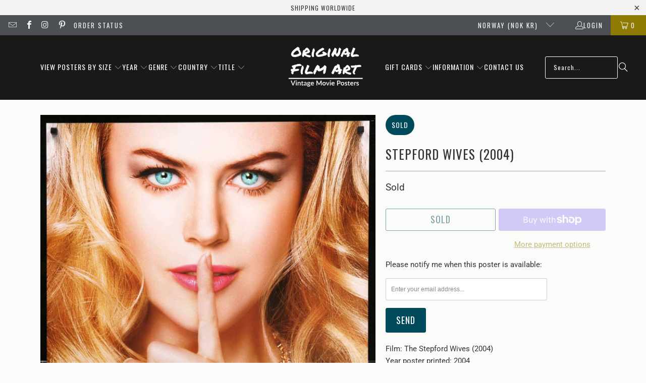

--- FILE ---
content_type: text/html; charset=utf-8
request_url: https://www.originalfilmart.com/en-no/products/stepford-wives-2004
body_size: 58511
content:
<!DOCTYPE html>
<html class="no-js no-touch" lang="en">
  <head>
    <meta charset="utf-8">
    <meta http-equiv="cleartype" content="on">
    <meta name="robots" content="index,follow">

    <!-- Mobile Specific Metas -->
    <meta name="HandheldFriendly" content="True">
    <meta name="MobileOptimized" content="320">
    <meta name="viewport" content="width=device-width,initial-scale=1">
    <meta name="theme-color" content="#fbfbf9">

    
    <title>
      Stepford Wives (2004) Original One-Sheet Movie Poster - Original Film Art - Vintage Movie Posters
    </title>

    
      <meta name="description" content="An original rolled one-sheet movie poster (27&quot; x 40&quot;) from 2004 for The Stepford Wives with Nicole Kidman. Not a reproduction. Certificate of Authenticity (COA) included."/>
    

    <link rel="preconnect" href="https://fonts.shopifycdn.com" />
    <link rel="preconnect" href="https://cdn.shopify.com" />
    <link rel="preconnect" href="https://cdn.shopifycloud.com" />

    <link rel="dns-prefetch" href="https://v.shopify.com" />
    <link rel="dns-prefetch" href="https://www.youtube.com" />
    <link rel="dns-prefetch" href="https://vimeo.com" />

    <link href="//www.originalfilmart.com/cdn/shop/t/137/assets/jquery.min.js?v=147293088974801289311743012128" as="script" rel="preload">

    <!-- Stylesheet for Fancybox library -->
    <link rel="stylesheet" href="//www.originalfilmart.com/cdn/shop/t/137/assets/fancybox.css?v=19278034316635137701743012128" type="text/css" media="all" defer>

    <!-- Devkit styles --><style>
  @layer base, components, utilities, overrides;
</style><style data-shopify>:root {
    /* ===================================== */
    /* Root variables */
    /* ===================================== */

    --root-font-size: 16px;
    --root-color-primary: #000;
    --root-color-secondary: #fff;

    /* ===================================== */
    /* Colors */
    /* ===================================== */

    --color-primary: var(--root-color-primary);
    --color-secondary: var(--root-color-secondary);

    --link-color: #8f7a04;
    --link-hover-color: #8f7a04;
    --border-color: #cccccc;

    /* ===================================== */
    /* Icons */
    /* ===================================== */

    --icon-color: ;
    --icon-hover-color: var(--link-hover-color);
    --icon-size: px;

    /* ===================================== */
    /* Buttons */
    /* ===================================== */

    --button-style: rounded;
    --button-weight: normal;
    --button-font-size: 18;
    --button-font-transform: uppercase;
    --btn-color: #014a5c;
    --btn-text-color: #ffffff;
    --btn-hover-color: #000000;

    
        --border-radius: 3px;
      

    /* ===================================== */
    /* Typography */
    /* ===================================== */

    --regular-font-family: Roboto;
    --regular-font-fallback-families: sans-serif;
    --regular-font-weight: 400;
    --regular-font-style: normal;
    --regular-font-size: 15px;
    --regular-font-transform: none;
    --regular-color: #333333;

    --headline-font-family: Oswald, sans-serif;
    --headline-font-weight: 400;
    --headline-font-style: normal;
    --headline-font-transform: uppercase;
    --headline-color: #333333;
    --headline-letter_spacing: 1px;

    /* ===================================== */
    /* Components */
    /* ===================================== */

    /* Nav */
    --nav-font: Oswald, sans-serif;
    --nav-font-style: normal;
    --nav-letter-spacing: 1;

    /* Footer */
    --sub-footer-text-color: #060606;
    --headline-footer-text-color: #000000;
    --footer-heading-font-size: 13;

    /* Newsletter */
    --use-newsletter-border: true;
    --newsletter-section-background-color: #ebeaea;
    --newsletter-section-color: #ffffff;
    --newsletter-section-background-color-gradient: ;
    --newsletter-popup-image-align: left;
    --newsletter-popup-close: true;
    --newsletter-popup-text-align: center;
    --newsletter-popup-background-color: #fbfbf9;
    --newsletter-popup-color: #363636;
    --newsletter-popup-background-color-gradient: ;
  }</style>
<style data-shopify>h1, h2, h3, h4, h5, h6,
  .h1, .h2, .h3, .h4, .h5, .h6 {
    font-family: var(--headline-font-family);
    font-weight: var(--headline-font-weight);
    font-style: var(--headline-font-style);
    text-transform: var(--headline-font-transform);
    line-height: 1.5;
    color: var(--headline-color);
    display: block;
    letter-spacing: var(--headline-letter_spacing);
    text-rendering: optimizeLegibility;

    a {
      &:link,
      &:visited {
        color: inherit;
      }

      &:hover,
      &:active {
        color: var(--link-color);
      }
    }
  }

  h1, .h1 {
    font-size: 25px;
    margin: 0 auto 15px;
    clear: both;
    font-weight: var(--headline-font-weight);
    padding-top: 4px;
  }

  h2,
  .h2 {
    font-size: 22px;
    margin-bottom: 0.75em;
  }

  h3,
  .h3 {
    font-size: 20px;
    margin: 0 auto 15px 0;

    &.title {
      line-height: 1.25;
      margin: 0 auto 15px;
      clear: both;
      padding-top: 4px;
    }

    &.sub_title {
      padding: 5px 0;
    }
  }

  h4,
  .h4 {
    font-size: 17px;
    margin: 0 0 0.5em 0;
    padding: 7px 0;

    &.title a {
      border: 0;
      padding: 0;
      margin: 0;
    }
  }

  h5,
  .h5 {
    font-size: 16px;
    margin: 0 0 0.5em 0;
    padding: 7px 0;

    &.sub_title {
      padding: 5px 0;
      color: var(--headline-color);
    }

    &.sub_title a {
      color: var(--headline-color);
    }
  }

  h6,
  .h6 {
    font-size: 15px;
    letter-spacing: calc(var(--headline-letter_spacing) / 2);
    margin: 0 0 0.5em 0;
    padding: 7px 0;

    &.title {
      line-height: 32px;
      margin: 0 0 0.5em 0;
    }
  }

  p {
    margin: 0 0 15px;
    font-style: normal;
    line-height: 1.6em;
  }

  .text-align--center {
    text-align: center;
  }

  .text-align--left {
    text-align: left;
  }

  .text-align--right {
    text-align: right;
  }</style>
<style data-shopify>:root {
    /* Root Colors */
    --color-primary: #333333;
    --color-secondary: #fbfbf9;
  }

  html, body {
    color: var(--color-primary);
    background-color: var(--color-secondary);
  }</style>

<style>
      
    /*! modern-normalize v3.0.1 | MIT License | https://github.com/sindresorhus/modern-normalize */*,:before,:after{box-sizing:border-box}html{font-family:system-ui,Segoe UI,Roboto,Helvetica,Arial,sans-serif,"Apple Color Emoji","Segoe UI Emoji";line-height:1.15;text-size-adjust:100%;tab-size:4}body{margin:0}b,strong{font-weight:bolder}code,kbd,samp,pre{font-family:ui-monospace,SFMono-Regular,Consolas,Liberation Mono,Menlo,monospace;font-size:1em}small{font-size:80%}sub,sup{position:relative;font-size:75%;line-height:0;vertical-align:baseline}sub{bottom:-.25em}sup{top:-.5em}table{border-color:currentcolor}button,input,optgroup,select,textarea{margin:0;font-family:inherit;font-size:100%;line-height:1.15}button,[type=button],[type=reset],[type=submit]{-webkit-appearance:auto;appearance:auto}legend{padding:0}progress{vertical-align:baseline}::-webkit-inner-spin-button,::-webkit-outer-spin-button{height:auto}[type=search]{-webkit-appearance:textfield;appearance:textfield;outline-offset:-2px}::-webkit-search-decoration{-webkit-appearance:none;appearance:none}::-webkit-file-upload-button{font:inherit;-webkit-appearance:auto;appearance:auto}summary{display:list-item}
/*# sourceMappingURL=/s/files/1/1766/1081/t/64/assets/vendor.modern-normalize.css.map?v=101712644036999526981744652177 */

  
    </style>




<style>
      
    form,fieldset{margin-bottom:20px}input[type=text],input[type=password],input[type=email],input[type=search],input[type=url],input[type=tel],input[type=number],input[type=date],input[type=month],input[type=week],input[type=time],input[type=range],input[type=color],select,textarea{display:block;width:100%;height:44px;max-height:100%;padding:0 10px;margin:0;font:13px HelveticaNeue-Light,Helvetica Neue Light,Helvetica Neue,Helvetica,Arial,sans-serif;line-height:22px;color:#5f6a7d;-webkit-appearance:none;appearance:none;outline:none;background:#fff;border:1px solid var(--border-color);text-rendering:optimizelegibility;border-radius:var(--border-radius)}@media only screen and (width <= 480px){input[type=text],input[type=password],input[type=email],input[type=search],input[type=url],input[type=tel],input[type=number],input[type=date],input[type=month],input[type=week],input[type=time],input[type=range],input[type=color],select,textarea{font-size:16px}}input[type=text]:active,input[type=text]:focus,input[type=password]:active,input[type=password]:focus,input[type=email]:active,input[type=email]:focus,input[type=search]:active,input[type=search]:focus,input[type=url]:active,input[type=url]:focus,input[type=tel]:active,input[type=tel]:focus,input[type=number]:active,input[type=number]:focus,input[type=date]:active,input[type=date]:focus,input[type=month]:active,input[type=month]:focus,input[type=week]:active,input[type=week]:focus,input[type=time]:active,input[type=time]:focus,input[type=range]:active,input[type=range]:focus,input[type=color]:active,input[type=color]:focus,select:active,select:focus,textarea:active,textarea:focus{color:#444;border:1px solid #aaa}input[type=number]::-webkit-outer-spin-button,input[type=number]::-webkit-inner-spin-button{margin:0;-webkit-appearance:none;appearance:none}input[type=text]::-ms-clear{display:none;width:0;height:0}input[type=text]::-ms-reveal{display:none;width:0;height:0}input[type=search]::-webkit-search-decoration,input[type=search]::-webkit-search-cancel-button,input[type=search]::-webkit-search-results-button,input[type=search]::-webkit-search-results-decoration{display:none}input[type=date]{display:inline-flex}input[type=number]{-webkit-appearance:textfield!important;appearance:textfield!important}select::-ms-expand{display:none}select{padding:8px var(--pill-padding, 14px) 8px;text-overflow:"";text-indent:.01px;-webkit-appearance:none;appearance:none;background:#fff url("data:image/svg+xml,%3Csvg width='50' height='27' xmlns='http://www.w3.org/2000/svg'%3E%3Cpath d='M25 27.05 0 1.319 1.367 0 25 24.316 48.633 0 50 1.318z' fill='%23000' fill-rule='nonzero'/%3E%3C/svg%3E%0A") no-repeat 95% 50%;background-size:.85rem;border:1px solid #d9dbdc;border-radius:var(--border-radius)}label,legend{display:block;margin-bottom:5px;font-size:13px;font-weight:700;text-align:left;text-transform:var(--regular-font-transform)}input[type=checkbox]{display:inline}label span,legend span{font-size:13px;font-weight:700;color:#444}textarea{min-height:120px;padding:15px 9px}
/*# sourceMappingURL=/s/files/1/1706/2393/t/308/assets/util.forms.css.map?v=9434103573914653061755568707 */

  
    </style>


<style>
      
    svg.icon {
  display: inline-block;
  width: var(--icon-width-size, var(--icon-size));
  height: var(--icon-height-size, var(--icon-size));
  vertical-align: middle;
  color: inherit;
}

  
    </style>


<link href="//www.originalfilmart.com/cdn/shop/t/137/assets/util.grid.css?v=72002231341491640291743012128" rel="stylesheet" type="text/css" media="all" />
    <script async crossorigin fetchpriority="high" src="/cdn/shopifycloud/importmap-polyfill/es-modules-shim.2.4.0.js"></script>
<script>
      console.warn('Asset size is too large to inline stylesheet: util.grid.css');
    </script>


<style>
      
    .page-blocks{display:flex;flex-wrap:wrap;justify-content:center;width:100%}.shopify-section{width:100%}@media only screen and (width <= 480px){.shopify-section{width:100%!important;padding-right:0!important;padding-left:0!important}}.section{width:95%;max-width:1200px;margin-right:auto;margin-left:auto}.section.is-width-wide{width:100%;max-width:none}.section-wrapper{display:flex;flex-wrap:wrap;justify-content:center;width:100%}.section-wrapper .under-menu:nth-child(1) .full-width--false{margin-top:30px}.no-js .section-wrapper .under-menu:nth-child(1) .full-width--false{margin-top:0}.section-wrapper--product{width:95%;max-width:1200px;margin-right:auto;margin-left:auto}.section-wrapper--product .section{width:100%}.section-wrapper--product.is-width-wide{width:100%;max-width:none}@media only screen and (width <= 798px){.mobile_nav-fixed--true .section-wrapper{display:block;margin-top:40px}}@media only screen and (width <= 798px){.mobile_nav-fixed--true.promo-banner--show .section-wrapper{display:block;margin-top:70px}}
/*# sourceMappingURL=/s/files/1/0081/6227/9490/t/42/assets/util.section.css.map?v=153702294399133020061743067225 */

  
    </style>



<link rel="preconnect" href="https://fonts.googleapis.com">
<link rel="preconnect" href="https://fonts.gstatic.com" crossorigin>
<link
  href="https://fonts.googleapis.com/css2?family=Oswald:wght@200..700&family=Roboto:ital,wght@0,100..900;1,100..900&display=swap"
  rel="stylesheet"
>
<style>
  :root {
    --link-color: #03a196;
    --link-hover-color: #03857c;

    --icon-color: #000;
    --icon-size: 24px;

    --headline-font-family: 'Oswald', sans-serif;
    --headline-font-weight: 300;
    --headline-font-style: normal;
    --headline-font-transform: uppercase;
    --headline-color: #333;
    --headline-letter_spacing: 2px;

    --regular-font-family: 'Roboto', sans-serif;
    --regular-font-weight: 400;
    --regular-font-style: normal;
    --regular-font-size: 15px;
    --regular-font-transform: none;
    --regular-color: #333;

    --border-radius: 0;
  }

  body {
    font-family: var(--regular-font-family);
    font-weight: var(--regular-font-weight);
    font-style: var(--regular-font-style);
    font-size: var(--regular-font-size);
    text-transform: var(--regular-font-transform);
    color: var(--regular-color);
    line-height: 1.6em;
    overflow: auto;
  }
</style>


    <!-- Stylesheets for Turbo -->
    <link href="//www.originalfilmart.com/cdn/shop/t/137/assets/styles.css?v=100432055284061157031754413371" rel="stylesheet" type="text/css" media="all" />

    <!-- Icons -->
    
      <link rel="shortcut icon" type="image/x-icon" href="//www.originalfilmart.com/cdn/shop/files/OFAfavicon.png?crop=center&height=180&v=1613169162&width=180">
      <link rel="apple-touch-icon" href="//www.originalfilmart.com/cdn/shop/files/OFAfavicon.png?crop=center&height=180&v=1613169162&width=180"/>
      <link rel="apple-touch-icon" sizes="57x57" href="//www.originalfilmart.com/cdn/shop/files/OFAfavicon.png?crop=center&height=57&v=1613169162&width=57"/>
      <link rel="apple-touch-icon" sizes="60x60" href="//www.originalfilmart.com/cdn/shop/files/OFAfavicon.png?crop=center&height=60&v=1613169162&width=60"/>
      <link rel="apple-touch-icon" sizes="72x72" href="//www.originalfilmart.com/cdn/shop/files/OFAfavicon.png?crop=center&height=72&v=1613169162&width=72"/>
      <link rel="apple-touch-icon" sizes="76x76" href="//www.originalfilmart.com/cdn/shop/files/OFAfavicon.png?crop=center&height=76&v=1613169162&width=76"/>
      <link rel="apple-touch-icon" sizes="114x114" href="//www.originalfilmart.com/cdn/shop/files/OFAfavicon.png?crop=center&height=114&v=1613169162&width=114"/>
      <link rel="apple-touch-icon" sizes="180x180" href="//www.originalfilmart.com/cdn/shop/files/OFAfavicon.png?crop=center&height=180&v=1613169162&width=180"/>
      <link rel="apple-touch-icon" sizes="228x228" href="//www.originalfilmart.com/cdn/shop/files/OFAfavicon.png?crop=center&height=228&v=1613169162&width=228"/>
    
    <link rel="canonical" href="https://www.originalfilmart.com/en-no/products/stepford-wives-2004"/>

    

    
      <script type="text/javascript" src="/services/javascripts/currencies.js" defer></script>
    

    
      <script src="//www.originalfilmart.com/cdn/shop/t/137/assets/currencies.js?v=1648699478663843391743012128" defer></script>
    

    
    <script>
      window.PXUTheme = window.PXUTheme || {};
      window.PXUTheme.version = '9.5.2';
      window.PXUTheme.name = 'Turbo';
    </script>
    


    
<template id="price-ui"><span class="compare-at-price" data-compare-at-price></span><span class="price " data-price></span><span class="unit-pricing" data-unit-pricing></span></template>
    <template id="price-ui-badge"><span class="badge" data-badge></span></template>
    
    <template id="price-ui__price"><span class="money" data-price></span></template>
    <template id="price-ui__price-range"><span class="price-min" data-price-min><span class="money" data-price></span></span> - <span class="price-max" data-price-max><span class="money" data-price></span></span></template>
    <template id="price-ui__unit-pricing"><span class="unit-quantity" data-unit-quantity></span> | <span class="unit-price" data-unit-price><span class="money" data-price></span></span> / <span class="unit-measurement" data-unit-measurement></span></template>
    <template id="price-ui-badge__percent-savings-range">Save up to <span data-price-percent></span>%</template>
    <template id="price-ui-badge__percent-savings">Save <span data-price-percent></span>%</template>
    <template id="price-ui-badge__price-savings-range">Save up to <span class="money" data-price></span></template>
    <template id="price-ui-badge__price-savings">Save <span class="money" data-price></span></template>
    <template id="price-ui-badge__on-sale">Sale</template>
    <template id="price-ui-badge__sold-out">Sold</template>
    <template id="price-ui-badge__in-stock">In stock</template>
    
<script type="importmap">
{
  "imports": {
    "component.age-gate": "//www.originalfilmart.com/cdn/shop/t/137/assets/component.age-gate.js?v=178206963185212261781743012128",
    "component.back-to-top-button": "//www.originalfilmart.com/cdn/shop/t/137/assets/component.back-to-top-button.js?v=121105669381073937401743012128",
    "currencies": "//www.originalfilmart.com/cdn/shop/t/137/assets/currencies.js?v=1648699478663843391743012128",
    "instantclick": "//www.originalfilmart.com/cdn/shop/t/137/assets/instantclick.min.js?v=20092422000980684151743012128",
    "jquery.cart": "//www.originalfilmart.com/cdn/shop/t/137/assets/jquery.cart.min.js?v=166679848951413287571743012128",
    "jquery": "//www.originalfilmart.com/cdn/shop/t/137/assets/jquery.min.js?v=147293088974801289311743012128",
    "themeEditorSections": "//www.originalfilmart.com/cdn/shop/t/137/assets/themeEditorSections.js?v=5839781550804967381743012128",
    "util.animations": "//www.originalfilmart.com/cdn/shop/t/137/assets/util.animations.js?v=88379227021148447571743012128",
    "util.events": "//www.originalfilmart.com/cdn/shop/t/137/assets/util.events.js?v=163430142883111782711743012128",
    "vendor.isbot": "//www.originalfilmart.com/cdn/shop/t/137/assets/vendor.isbot.js?v=141969293939305478221743012129",
    "vendor.just-debounce": "//www.originalfilmart.com/cdn/shop/t/137/assets/vendor.just-debounce.js?v=43348262834111556771743012129",
    "vendor.noscroll.96a94b32": "//www.originalfilmart.com/cdn/shop/t/137/assets/vendor.noscroll.96a94b32.js?v=103500330829761603901743012129",
    "vendor.noscroll": "//www.originalfilmart.com/cdn/shop/t/137/assets/vendor.noscroll.js?v=81117179843272977361743012129",
    "vendors": "//www.originalfilmart.com/cdn/shop/t/137/assets/vendors.js?v=176241922172216752211743012129"
  }
}
</script><script>
      
window.PXUTheme = window.PXUTheme || {};


window.PXUTheme.theme_settings = {};
window.PXUTheme.currency = {};
window.PXUTheme.routes = window.PXUTheme.routes || {};


window.PXUTheme.theme_settings.display_tos_checkbox = false;
window.PXUTheme.theme_settings.go_to_checkout = true;
window.PXUTheme.theme_settings.cart_action = "redirect_cart";
window.PXUTheme.theme_settings.cart_shipping_calculator = true;


window.PXUTheme.theme_settings.collection_swatches = false;
window.PXUTheme.theme_settings.collection_secondary_image = false;


window.PXUTheme.currency.show_multiple_currencies = false;
window.PXUTheme.currency.shop_currency = "USD";
window.PXUTheme.currency.default_currency = "USD";
window.PXUTheme.currency.display_format = "money_with_currency_format";
window.PXUTheme.currency.money_format = "{{amount_with_comma_separator}} NOK";
window.PXUTheme.currency.money_format_no_currency = "{{amount_with_comma_separator}} kr";
window.PXUTheme.currency.money_format_currency = "{{amount_with_comma_separator}} NOK";
window.PXUTheme.currency.native_multi_currency = true;
window.PXUTheme.currency.iso_code = "NOK";
window.PXUTheme.currency.symbol = "kr";


window.PXUTheme.theme_settings.display_inventory_left = false;
window.PXUTheme.theme_settings.inventory_threshold = 10;
window.PXUTheme.theme_settings.limit_quantity = true;


window.PXUTheme.theme_settings.menu_position = "inline";


window.PXUTheme.theme_settings.newsletter_popup = false;
window.PXUTheme.theme_settings.newsletter_popup_days = "0";
window.PXUTheme.theme_settings.newsletter_popup_mobile = true;
window.PXUTheme.theme_settings.newsletter_popup_seconds = 2;


window.PXUTheme.theme_settings.pagination_type = "basic_pagination";


window.PXUTheme.theme_settings.enable_shopify_collection_badges = false;
window.PXUTheme.theme_settings.quick_shop_thumbnail_position = "bottom-thumbnails";
window.PXUTheme.theme_settings.product_form_style = "dropdown";
window.PXUTheme.theme_settings.sale_banner_enabled = true;
window.PXUTheme.theme_settings.display_savings = false;
window.PXUTheme.theme_settings.display_sold_out_price = false;
window.PXUTheme.theme_settings.free_text = "-";
window.PXUTheme.theme_settings.video_looping = false;
window.PXUTheme.theme_settings.quick_shop_style = "popup";
window.PXUTheme.theme_settings.hover_enabled = false;


window.PXUTheme.routes.cart_url = "/en-no/cart";
window.PXUTheme.routes.cart_update_url = "/en-no/cart/update";
window.PXUTheme.routes.root_url = "/en-no";
window.PXUTheme.routes.search_url = "/en-no/search";
window.PXUTheme.routes.all_products_collection_url = "/en-no/collections/all";
window.PXUTheme.routes.product_recommendations_url = "/en-no/recommendations/products";
window.PXUTheme.routes.predictive_search_url = "/en-no/search/suggest";


window.PXUTheme.theme_settings.image_loading_style = "blur-up";


window.PXUTheme.theme_settings.enable_autocomplete = true;


window.PXUTheme.theme_settings.page_dots_enabled = false;
window.PXUTheme.theme_settings.slideshow_arrow_size = "light";


window.PXUTheme.theme_settings.quick_shop_enabled = false;


window.PXUTheme.translation = {};


window.PXUTheme.translation.agree_to_terms_warning = "You must agree with the terms and conditions to checkout.";
window.PXUTheme.translation.one_item_left = "available";
window.PXUTheme.translation.items_left_text = "available";
window.PXUTheme.translation.cart_savings_text = "Total Savings";
window.PXUTheme.translation.cart_discount_text = "Discount";
window.PXUTheme.translation.cart_subtotal_text = "Subtotal";
window.PXUTheme.translation.cart_remove_text = "Remove";
window.PXUTheme.translation.cart_free_text = "Free";


window.PXUTheme.translation.newsletter_success_text = "Thank you for joining our mailing list!";


window.PXUTheme.translation.notify_email = "Enter your email address...";
window.PXUTheme.translation.notify_email_value = "Translation missing: en.contact.fields.email";
window.PXUTheme.translation.notify_email_send = "Send";
window.PXUTheme.translation.notify_message_first = "Please notify me when {{ product.title }} ";
window.PXUTheme.translation.notify_message_last = " becomes available - ";
window.PXUTheme.translation.notify_success_text = "Thanks! We will notify you when this poster becomes available!";


window.PXUTheme.translation.add_to_cart = "Add to Cart";
window.PXUTheme.translation.coming_soon_text = "Coming Soon";
window.PXUTheme.translation.sold_out_text = "Sold";
window.PXUTheme.translation.sale_text = "Sale";
window.PXUTheme.translation.savings_text = "You Save";
window.PXUTheme.translation.percent_off_text = "% off";
window.PXUTheme.translation.from_text = "from";
window.PXUTheme.translation.new_text = "New";
window.PXUTheme.translation.pre_order_text = "Pre-Order";
window.PXUTheme.translation.unavailable_text = "Unavailable";


window.PXUTheme.translation.all_results = "View all results";
window.PXUTheme.translation.no_results = "Sorry, no results!";


window.PXUTheme.media_queries = {};
window.PXUTheme.media_queries.small = window.matchMedia( "(max-width: 480px)" );
window.PXUTheme.media_queries.medium = window.matchMedia( "(max-width: 798px)" );
window.PXUTheme.media_queries.large = window.matchMedia( "(min-width: 799px)" );
window.PXUTheme.media_queries.larger = window.matchMedia( "(min-width: 960px)" );
window.PXUTheme.media_queries.xlarge = window.matchMedia( "(min-width: 1200px)" );
window.PXUTheme.media_queries.ie10 = window.matchMedia( "all and (-ms-high-contrast: none), (-ms-high-contrast: active)" );
window.PXUTheme.media_queries.tablet = window.matchMedia( "only screen and (min-width: 799px) and (max-width: 1024px)" );
window.PXUTheme.media_queries.mobile_and_tablet = window.matchMedia( "(max-width: 1024px)" );

    </script>

    

    
      <script src="//www.originalfilmart.com/cdn/shop/t/137/assets/instantclick.min.js?v=20092422000980684151743012128" data-no-instant defer></script>

      <script data-no-instant>
        window.addEventListener('DOMContentLoaded', function() {

          function inIframe() {
            try {
              return window.self !== window.top;
            } catch (e) {
              return true;
            }
          }

          if (!inIframe()){
            InstantClick.on('change', function() {

              $('head script[src*="shopify"]').each(function() {
                var script = document.createElement('script');
                script.type = 'text/javascript';
                script.src = $(this).attr('src');

                $('body').append(script);
              });

              $('body').removeClass('fancybox-active');
              $.fancybox.destroy();

              InstantClick.init();

            });
          }
        });
      </script>
    

    <script>
      
    </script>

    <script>window.performance && window.performance.mark && window.performance.mark('shopify.content_for_header.start');</script><meta name="google-site-verification" content="UQFaUlsWekvd9Qa-AH1XOcacz61R6SSSexQOsUwmjg4">
<meta id="shopify-digital-wallet" name="shopify-digital-wallet" content="/14168662/digital_wallets/dialog">
<meta name="shopify-checkout-api-token" content="3f9276db1b13fcca97cbf732f30039ca">
<meta id="in-context-paypal-metadata" data-shop-id="14168662" data-venmo-supported="false" data-environment="production" data-locale="en_US" data-paypal-v4="true" data-currency="NOK">
<link rel="alternate" hreflang="x-default" href="https://www.originalfilmart.com/products/stepford-wives-2004">
<link rel="alternate" hreflang="en" href="https://www.originalfilmart.com/products/stepford-wives-2004">
<link rel="alternate" hreflang="en-GB" href="https://www.originalfilmart.co.uk/products/stepford-wives-2004">
<link rel="alternate" hreflang="en-GS" href="https://www.originalfilmart.co.uk/products/stepford-wives-2004">
<link rel="alternate" hreflang="en-CA" href="https://ca.originalfilmart.com/products/stepford-wives-2004">
<link rel="alternate" hreflang="en-AU" href="https://au.originalfilmart.com/products/stepford-wives-2004">
<link rel="alternate" hreflang="en-CX" href="https://au.originalfilmart.com/products/stepford-wives-2004">
<link rel="alternate" hreflang="en-CC" href="https://au.originalfilmart.com/products/stepford-wives-2004">
<link rel="alternate" hreflang="en-NR" href="https://au.originalfilmart.com/products/stepford-wives-2004">
<link rel="alternate" hreflang="en-NF" href="https://au.originalfilmart.com/products/stepford-wives-2004">
<link rel="alternate" hreflang="en-FR" href="https://fr.originalfilmart.com/products/stepford-wives-2004">
<link rel="alternate" hreflang="en-NZ" href="https://nz.originalfilmart.com/products/stepford-wives-2004">
<link rel="alternate" hreflang="en-NU" href="https://nz.originalfilmart.com/products/stepford-wives-2004">
<link rel="alternate" hreflang="en-PN" href="https://nz.originalfilmart.com/products/stepford-wives-2004">
<link rel="alternate" hreflang="en-TK" href="https://nz.originalfilmart.com/products/stepford-wives-2004">
<link rel="alternate" hreflang="en-IN" href="https://in.originalfilmart.com/products/stepford-wives-2004">
<link rel="alternate" hreflang="en-SE" href="https://se.originalfilmart.com/products/stepford-wives-2004">
<link rel="alternate" hreflang="en-JP" href="https://www.originalfilmart.com/en-jp/products/stepford-wives-2004">
<link rel="alternate" hreflang="en-CH" href="https://www.originalfilmart.com/en-ch/products/stepford-wives-2004">
<link rel="alternate" hreflang="en-IL" href="https://www.originalfilmart.com/en-il/products/stepford-wives-2004">
<link rel="alternate" hreflang="en-PS" href="https://www.originalfilmart.com/en-il/products/stepford-wives-2004">
<link rel="alternate" hreflang="zh-Hans-SG" href="https://www.originalfilmart.com/zh-sg/products/stepford-wives-2004">
<link rel="alternate" hreflang="en-SG" href="https://www.originalfilmart.com/en-sg/products/stepford-wives-2004">
<link rel="alternate" hreflang="zh-Hans-HK" href="https://www.originalfilmart.com/zh-hk/products/stepford-wives-2004">
<link rel="alternate" hreflang="en-HK" href="https://www.originalfilmart.com/en-hk/products/stepford-wives-2004">
<link rel="alternate" hreflang="en-KR" href="https://www.originalfilmart.com/en-kr/products/stepford-wives-2004">
<link rel="alternate" hreflang="en-DK" href="https://www.originalfilmart.com/en-dk/products/stepford-wives-2004">
<link rel="alternate" hreflang="en-GL" href="https://www.originalfilmart.com/en-dk/products/stepford-wives-2004">
<link rel="alternate" hreflang="en-NO" href="https://www.originalfilmart.com/en-no/products/stepford-wives-2004">
<link rel="alternate" hreflang="en-SJ" href="https://www.originalfilmart.com/en-no/products/stepford-wives-2004">
<link rel="alternate" hreflang="en-AE" href="https://www.originalfilmart.com/en-ae/products/stepford-wives-2004">
<link rel="alternate" hreflang="en-SA" href="https://www.originalfilmart.com/en-sa/products/stepford-wives-2004">
<link rel="alternate" hreflang="en-HU" href="https://www.originalfilmart.com/en-hu/products/stepford-wives-2004">
<link rel="alternate" hreflang="en-ZA" href="https://www.originalfilmart.com/en-za/products/stepford-wives-2004">
<link rel="alternate" hreflang="en-BR" href="https://www.originalfilmart.com/en-br/products/stepford-wives-2004">
<link rel="alternate" hreflang="en-EG" href="https://www.originalfilmart.com/en-eg/products/stepford-wives-2004">
<link rel="alternate" hreflang="zh-Hans-CN" href="https://www.originalfilmart.com/zh-cn/products/stepford-wives-2004">
<link rel="alternate" hreflang="en-CN" href="https://www.originalfilmart.com/en-cn/products/stepford-wives-2004">
<link rel="alternate" hreflang="en-ID" href="https://www.originalfilmart.com/en-id/products/stepford-wives-2004">
<link rel="alternate" hreflang="en-JO" href="https://www.originalfilmart.com/en-jo/products/stepford-wives-2004">
<link rel="alternate" hreflang="es-AR" href="https://www.originalfilmart.com/es-ar/products/stepford-wives-2004">
<link rel="alternate" hreflang="en-AR" href="https://www.originalfilmart.com/en-ar/products/stepford-wives-2004">
<link rel="alternate" hreflang="en-BD" href="https://www.originalfilmart.com/en-bd/products/stepford-wives-2004">
<link rel="alternate" hreflang="en-BG" href="https://www.originalfilmart.com/en-bg/products/stepford-wives-2004">
<link rel="alternate" hreflang="en-BI" href="https://www.originalfilmart.com/en-bi/products/stepford-wives-2004">
<link rel="alternate" hreflang="en-TR" href="https://www.originalfilmart.com/en-tr/products/stepford-wives-2004">
<link rel="alternate" hreflang="en-PL" href="https://www.originalfilmart.com/en-pl/products/stepford-wives-2004">
<link rel="alternate" hreflang="en-TH" href="https://www.originalfilmart.com/en-th/products/stepford-wives-2004">
<link rel="alternate" hreflang="en-MY" href="https://www.originalfilmart.com/en-my/products/stepford-wives-2004">
<link rel="alternate" hreflang="es-CO" href="https://www.originalfilmart.com/es-co/products/stepford-wives-2004">
<link rel="alternate" hreflang="en-CO" href="https://www.originalfilmart.com/en-co/products/stepford-wives-2004">
<link rel="alternate" hreflang="en-PH" href="https://www.originalfilmart.com/en-ph/products/stepford-wives-2004">
<link rel="alternate" hreflang="es-CL" href="https://www.originalfilmart.com/es-cl/products/stepford-wives-2004">
<link rel="alternate" hreflang="en-CL" href="https://www.originalfilmart.com/en-cl/products/stepford-wives-2004">
<link rel="alternate" hreflang="en-VN" href="https://www.originalfilmart.com/en-vn/products/stepford-wives-2004">
<link rel="alternate" hreflang="en-AT" href="https://www.originalfilmart.com/en-eu/products/stepford-wives-2004">
<link rel="alternate" hreflang="en-BE" href="https://www.originalfilmart.com/en-eu/products/stepford-wives-2004">
<link rel="alternate" hreflang="en-CY" href="https://www.originalfilmart.com/en-eu/products/stepford-wives-2004">
<link rel="alternate" hreflang="en-EE" href="https://www.originalfilmart.com/en-eu/products/stepford-wives-2004">
<link rel="alternate" hreflang="en-FI" href="https://www.originalfilmart.com/en-eu/products/stepford-wives-2004">
<link rel="alternate" hreflang="en-GR" href="https://www.originalfilmart.com/en-eu/products/stepford-wives-2004">
<link rel="alternate" hreflang="en-IE" href="https://www.originalfilmart.com/en-eu/products/stepford-wives-2004">
<link rel="alternate" hreflang="en-IT" href="https://www.originalfilmart.com/en-eu/products/stepford-wives-2004">
<link rel="alternate" hreflang="en-LV" href="https://www.originalfilmart.com/en-eu/products/stepford-wives-2004">
<link rel="alternate" hreflang="en-LT" href="https://www.originalfilmart.com/en-eu/products/stepford-wives-2004">
<link rel="alternate" hreflang="en-LU" href="https://www.originalfilmart.com/en-eu/products/stepford-wives-2004">
<link rel="alternate" hreflang="en-MT" href="https://www.originalfilmart.com/en-eu/products/stepford-wives-2004">
<link rel="alternate" hreflang="en-NL" href="https://www.originalfilmart.com/en-eu/products/stepford-wives-2004">
<link rel="alternate" hreflang="en-PT" href="https://www.originalfilmart.com/en-eu/products/stepford-wives-2004">
<link rel="alternate" hreflang="en-SK" href="https://www.originalfilmart.com/en-eu/products/stepford-wives-2004">
<link rel="alternate" hreflang="en-SI" href="https://www.originalfilmart.com/en-eu/products/stepford-wives-2004">
<link rel="alternate" hreflang="en-SM" href="https://www.originalfilmart.com/en-eu/products/stepford-wives-2004">
<link rel="alternate" hreflang="en-AD" href="https://www.originalfilmart.com/en-eu/products/stepford-wives-2004">
<link rel="alternate" hreflang="en-GP" href="https://www.originalfilmart.com/en-eu/products/stepford-wives-2004">
<link rel="alternate" hreflang="en-MQ" href="https://www.originalfilmart.com/en-eu/products/stepford-wives-2004">
<link rel="alternate" hreflang="en-YT" href="https://www.originalfilmart.com/en-eu/products/stepford-wives-2004">
<link rel="alternate" hreflang="en-MC" href="https://www.originalfilmart.com/en-eu/products/stepford-wives-2004">
<link rel="alternate" hreflang="en-GF" href="https://www.originalfilmart.com/en-eu/products/stepford-wives-2004">
<link rel="alternate" hreflang="en-PM" href="https://www.originalfilmart.com/en-eu/products/stepford-wives-2004">
<link rel="alternate" hreflang="en-VA" href="https://www.originalfilmart.com/en-eu/products/stepford-wives-2004">
<link rel="alternate" hreflang="en-TF" href="https://www.originalfilmart.com/en-eu/products/stepford-wives-2004">
<link rel="alternate" hreflang="en-ME" href="https://www.originalfilmart.com/en-eu/products/stepford-wives-2004">
<link rel="alternate" hreflang="en-BL" href="https://www.originalfilmart.com/en-eu/products/stepford-wives-2004">
<link rel="alternate" hreflang="en-XK" href="https://www.originalfilmart.com/en-eu/products/stepford-wives-2004">
<link rel="alternate" hreflang="en-AX" href="https://www.originalfilmart.com/en-eu/products/stepford-wives-2004">
<link rel="alternate" hreflang="en-SX" href="https://www.originalfilmart.com/en-eu/products/stepford-wives-2004">
<link rel="alternate" hreflang="en-CZ" href="https://www.originalfilmart.com/en-cz/products/stepford-wives-2004">
<link rel="alternate" hreflang="en-RO" href="https://www.originalfilmart.com/en-ro/products/stepford-wives-2004">
<link rel="alternate" hreflang="es-PE" href="https://www.originalfilmart.com/es-pe/products/stepford-wives-2004">
<link rel="alternate" hreflang="en-PE" href="https://www.originalfilmart.com/en-pe/products/stepford-wives-2004">
<link rel="alternate" hreflang="en-QA" href="https://www.originalfilmart.com/en-qa/products/stepford-wives-2004">
<link rel="alternate" hreflang="en-BN" href="https://www.originalfilmart.com/en-bn/products/stepford-wives-2004">
<link rel="alternate" hreflang="en-DE" href="https://www.originalfilmart.com/en-de/products/stepford-wives-2004">
<link rel="alternate" hreflang="es-ES" href="https://www.originalfilmart.com/es-es/products/stepford-wives-2004">
<link rel="alternate" hreflang="en-ES" href="https://www.originalfilmart.com/en-es/products/stepford-wives-2004">
<link rel="alternate" hreflang="zh-Hans-MO" href="https://www.originalfilmart.com/zh-mo/products/stepford-wives-2004">
<link rel="alternate" hreflang="en-MO" href="https://www.originalfilmart.com/en-mo/products/stepford-wives-2004">
<link rel="alternate" type="application/json+oembed" href="https://www.originalfilmart.com/en-no/products/stepford-wives-2004.oembed">
<script async="async" src="/checkouts/internal/preloads.js?locale=en-NO"></script>
<link rel="preconnect" href="https://shop.app" crossorigin="anonymous">
<script async="async" src="https://shop.app/checkouts/internal/preloads.js?locale=en-NO&shop_id=14168662" crossorigin="anonymous"></script>
<script id="apple-pay-shop-capabilities" type="application/json">{"shopId":14168662,"countryCode":"US","currencyCode":"NOK","merchantCapabilities":["supports3DS"],"merchantId":"gid:\/\/shopify\/Shop\/14168662","merchantName":"Original Film Art - Vintage Movie Posters","requiredBillingContactFields":["postalAddress","email","phone"],"requiredShippingContactFields":["postalAddress","email","phone"],"shippingType":"shipping","supportedNetworks":["visa","masterCard","amex","discover","elo","jcb"],"total":{"type":"pending","label":"Original Film Art - Vintage Movie Posters","amount":"1.00"},"shopifyPaymentsEnabled":true,"supportsSubscriptions":true}</script>
<script id="shopify-features" type="application/json">{"accessToken":"3f9276db1b13fcca97cbf732f30039ca","betas":["rich-media-storefront-analytics"],"domain":"www.originalfilmart.com","predictiveSearch":true,"shopId":14168662,"locale":"en"}</script>
<script>var Shopify = Shopify || {};
Shopify.shop = "original-film-art.myshopify.com";
Shopify.locale = "en";
Shopify.currency = {"active":"NOK","rate":"9.7164326"};
Shopify.country = "NO";
Shopify.theme = {"name":"9.5.1 (2025-03-26)","id":148380844262,"schema_name":"Turbo","schema_version":"9.5.2","theme_store_id":null,"role":"main"};
Shopify.theme.handle = "null";
Shopify.theme.style = {"id":null,"handle":null};
Shopify.cdnHost = "www.originalfilmart.com/cdn";
Shopify.routes = Shopify.routes || {};
Shopify.routes.root = "/en-no/";</script>
<script type="module">!function(o){(o.Shopify=o.Shopify||{}).modules=!0}(window);</script>
<script>!function(o){function n(){var o=[];function n(){o.push(Array.prototype.slice.apply(arguments))}return n.q=o,n}var t=o.Shopify=o.Shopify||{};t.loadFeatures=n(),t.autoloadFeatures=n()}(window);</script>
<script>
  window.ShopifyPay = window.ShopifyPay || {};
  window.ShopifyPay.apiHost = "shop.app\/pay";
  window.ShopifyPay.redirectState = null;
</script>
<script id="shop-js-analytics" type="application/json">{"pageType":"product"}</script>
<script defer="defer" async type="module" src="//www.originalfilmart.com/cdn/shopifycloud/shop-js/modules/v2/client.init-shop-cart-sync_WVOgQShq.en.esm.js"></script>
<script defer="defer" async type="module" src="//www.originalfilmart.com/cdn/shopifycloud/shop-js/modules/v2/chunk.common_C_13GLB1.esm.js"></script>
<script defer="defer" async type="module" src="//www.originalfilmart.com/cdn/shopifycloud/shop-js/modules/v2/chunk.modal_CLfMGd0m.esm.js"></script>
<script type="module">
  await import("//www.originalfilmart.com/cdn/shopifycloud/shop-js/modules/v2/client.init-shop-cart-sync_WVOgQShq.en.esm.js");
await import("//www.originalfilmart.com/cdn/shopifycloud/shop-js/modules/v2/chunk.common_C_13GLB1.esm.js");
await import("//www.originalfilmart.com/cdn/shopifycloud/shop-js/modules/v2/chunk.modal_CLfMGd0m.esm.js");

  window.Shopify.SignInWithShop?.initShopCartSync?.({"fedCMEnabled":true,"windoidEnabled":true});

</script>
<script>
  window.Shopify = window.Shopify || {};
  if (!window.Shopify.featureAssets) window.Shopify.featureAssets = {};
  window.Shopify.featureAssets['shop-js'] = {"shop-cart-sync":["modules/v2/client.shop-cart-sync_DuR37GeY.en.esm.js","modules/v2/chunk.common_C_13GLB1.esm.js","modules/v2/chunk.modal_CLfMGd0m.esm.js"],"init-fed-cm":["modules/v2/client.init-fed-cm_BucUoe6W.en.esm.js","modules/v2/chunk.common_C_13GLB1.esm.js","modules/v2/chunk.modal_CLfMGd0m.esm.js"],"shop-toast-manager":["modules/v2/client.shop-toast-manager_B0JfrpKj.en.esm.js","modules/v2/chunk.common_C_13GLB1.esm.js","modules/v2/chunk.modal_CLfMGd0m.esm.js"],"init-shop-cart-sync":["modules/v2/client.init-shop-cart-sync_WVOgQShq.en.esm.js","modules/v2/chunk.common_C_13GLB1.esm.js","modules/v2/chunk.modal_CLfMGd0m.esm.js"],"shop-button":["modules/v2/client.shop-button_B_U3bv27.en.esm.js","modules/v2/chunk.common_C_13GLB1.esm.js","modules/v2/chunk.modal_CLfMGd0m.esm.js"],"init-windoid":["modules/v2/client.init-windoid_DuP9q_di.en.esm.js","modules/v2/chunk.common_C_13GLB1.esm.js","modules/v2/chunk.modal_CLfMGd0m.esm.js"],"shop-cash-offers":["modules/v2/client.shop-cash-offers_BmULhtno.en.esm.js","modules/v2/chunk.common_C_13GLB1.esm.js","modules/v2/chunk.modal_CLfMGd0m.esm.js"],"pay-button":["modules/v2/client.pay-button_CrPSEbOK.en.esm.js","modules/v2/chunk.common_C_13GLB1.esm.js","modules/v2/chunk.modal_CLfMGd0m.esm.js"],"init-customer-accounts":["modules/v2/client.init-customer-accounts_jNk9cPYQ.en.esm.js","modules/v2/client.shop-login-button_DJ5ldayH.en.esm.js","modules/v2/chunk.common_C_13GLB1.esm.js","modules/v2/chunk.modal_CLfMGd0m.esm.js"],"avatar":["modules/v2/client.avatar_BTnouDA3.en.esm.js"],"checkout-modal":["modules/v2/client.checkout-modal_pBPyh9w8.en.esm.js","modules/v2/chunk.common_C_13GLB1.esm.js","modules/v2/chunk.modal_CLfMGd0m.esm.js"],"init-shop-for-new-customer-accounts":["modules/v2/client.init-shop-for-new-customer-accounts_BUoCy7a5.en.esm.js","modules/v2/client.shop-login-button_DJ5ldayH.en.esm.js","modules/v2/chunk.common_C_13GLB1.esm.js","modules/v2/chunk.modal_CLfMGd0m.esm.js"],"init-customer-accounts-sign-up":["modules/v2/client.init-customer-accounts-sign-up_CnczCz9H.en.esm.js","modules/v2/client.shop-login-button_DJ5ldayH.en.esm.js","modules/v2/chunk.common_C_13GLB1.esm.js","modules/v2/chunk.modal_CLfMGd0m.esm.js"],"init-shop-email-lookup-coordinator":["modules/v2/client.init-shop-email-lookup-coordinator_CzjY5t9o.en.esm.js","modules/v2/chunk.common_C_13GLB1.esm.js","modules/v2/chunk.modal_CLfMGd0m.esm.js"],"shop-follow-button":["modules/v2/client.shop-follow-button_CsYC63q7.en.esm.js","modules/v2/chunk.common_C_13GLB1.esm.js","modules/v2/chunk.modal_CLfMGd0m.esm.js"],"shop-login-button":["modules/v2/client.shop-login-button_DJ5ldayH.en.esm.js","modules/v2/chunk.common_C_13GLB1.esm.js","modules/v2/chunk.modal_CLfMGd0m.esm.js"],"shop-login":["modules/v2/client.shop-login_B9ccPdmx.en.esm.js","modules/v2/chunk.common_C_13GLB1.esm.js","modules/v2/chunk.modal_CLfMGd0m.esm.js"],"lead-capture":["modules/v2/client.lead-capture_D0K_KgYb.en.esm.js","modules/v2/chunk.common_C_13GLB1.esm.js","modules/v2/chunk.modal_CLfMGd0m.esm.js"],"payment-terms":["modules/v2/client.payment-terms_BWmiNN46.en.esm.js","modules/v2/chunk.common_C_13GLB1.esm.js","modules/v2/chunk.modal_CLfMGd0m.esm.js"]};
</script>
<script>(function() {
  var isLoaded = false;
  function asyncLoad() {
    if (isLoaded) return;
    isLoaded = true;
    var urls = ["\/\/staticw2.yotpo.com\/Be70C8DAFAyzJI7otRVFD7Kf9fV8dWkZXw4vsIkd\/widget.js?shop=original-film-art.myshopify.com","\/\/cdn.shopify.com\/proxy\/27188b6cf35fb3a0f80493180c3e11cacd3db4a0855f73378229c247d671a84a\/bingshoppingtool-t2app-prod.trafficmanager.net\/uet\/tracking_script?shop=original-film-art.myshopify.com\u0026sp-cache-control=cHVibGljLCBtYXgtYWdlPTkwMA"];
    for (var i = 0; i < urls.length; i++) {
      var s = document.createElement('script');
      s.type = 'text/javascript';
      s.async = true;
      s.src = urls[i];
      var x = document.getElementsByTagName('script')[0];
      x.parentNode.insertBefore(s, x);
    }
  };
  if(window.attachEvent) {
    window.attachEvent('onload', asyncLoad);
  } else {
    window.addEventListener('load', asyncLoad, false);
  }
})();</script>
<script id="__st">var __st={"a":14168662,"offset":-28800,"reqid":"a29834d5-cefd-49de-a037-6708046c94c5-1769659448","pageurl":"www.originalfilmart.com\/en-no\/products\/stepford-wives-2004","u":"0cdf2864e902","p":"product","rtyp":"product","rid":9176065473};</script>
<script>window.ShopifyPaypalV4VisibilityTracking = true;</script>
<script id="captcha-bootstrap">!function(){'use strict';const t='contact',e='account',n='new_comment',o=[[t,t],['blogs',n],['comments',n],[t,'customer']],c=[[e,'customer_login'],[e,'guest_login'],[e,'recover_customer_password'],[e,'create_customer']],r=t=>t.map((([t,e])=>`form[action*='/${t}']:not([data-nocaptcha='true']) input[name='form_type'][value='${e}']`)).join(','),a=t=>()=>t?[...document.querySelectorAll(t)].map((t=>t.form)):[];function s(){const t=[...o],e=r(t);return a(e)}const i='password',u='form_key',d=['recaptcha-v3-token','g-recaptcha-response','h-captcha-response',i],f=()=>{try{return window.sessionStorage}catch{return}},m='__shopify_v',_=t=>t.elements[u];function p(t,e,n=!1){try{const o=window.sessionStorage,c=JSON.parse(o.getItem(e)),{data:r}=function(t){const{data:e,action:n}=t;return t[m]||n?{data:e,action:n}:{data:t,action:n}}(c);for(const[e,n]of Object.entries(r))t.elements[e]&&(t.elements[e].value=n);n&&o.removeItem(e)}catch(o){console.error('form repopulation failed',{error:o})}}const l='form_type',E='cptcha';function T(t){t.dataset[E]=!0}const w=window,h=w.document,L='Shopify',v='ce_forms',y='captcha';let A=!1;((t,e)=>{const n=(g='f06e6c50-85a8-45c8-87d0-21a2b65856fe',I='https://cdn.shopify.com/shopifycloud/storefront-forms-hcaptcha/ce_storefront_forms_captcha_hcaptcha.v1.5.2.iife.js',D={infoText:'Protected by hCaptcha',privacyText:'Privacy',termsText:'Terms'},(t,e,n)=>{const o=w[L][v],c=o.bindForm;if(c)return c(t,g,e,D).then(n);var r;o.q.push([[t,g,e,D],n]),r=I,A||(h.body.append(Object.assign(h.createElement('script'),{id:'captcha-provider',async:!0,src:r})),A=!0)});var g,I,D;w[L]=w[L]||{},w[L][v]=w[L][v]||{},w[L][v].q=[],w[L][y]=w[L][y]||{},w[L][y].protect=function(t,e){n(t,void 0,e),T(t)},Object.freeze(w[L][y]),function(t,e,n,w,h,L){const[v,y,A,g]=function(t,e,n){const i=e?o:[],u=t?c:[],d=[...i,...u],f=r(d),m=r(i),_=r(d.filter((([t,e])=>n.includes(e))));return[a(f),a(m),a(_),s()]}(w,h,L),I=t=>{const e=t.target;return e instanceof HTMLFormElement?e:e&&e.form},D=t=>v().includes(t);t.addEventListener('submit',(t=>{const e=I(t);if(!e)return;const n=D(e)&&!e.dataset.hcaptchaBound&&!e.dataset.recaptchaBound,o=_(e),c=g().includes(e)&&(!o||!o.value);(n||c)&&t.preventDefault(),c&&!n&&(function(t){try{if(!f())return;!function(t){const e=f();if(!e)return;const n=_(t);if(!n)return;const o=n.value;o&&e.removeItem(o)}(t);const e=Array.from(Array(32),(()=>Math.random().toString(36)[2])).join('');!function(t,e){_(t)||t.append(Object.assign(document.createElement('input'),{type:'hidden',name:u})),t.elements[u].value=e}(t,e),function(t,e){const n=f();if(!n)return;const o=[...t.querySelectorAll(`input[type='${i}']`)].map((({name:t})=>t)),c=[...d,...o],r={};for(const[a,s]of new FormData(t).entries())c.includes(a)||(r[a]=s);n.setItem(e,JSON.stringify({[m]:1,action:t.action,data:r}))}(t,e)}catch(e){console.error('failed to persist form',e)}}(e),e.submit())}));const S=(t,e)=>{t&&!t.dataset[E]&&(n(t,e.some((e=>e===t))),T(t))};for(const o of['focusin','change'])t.addEventListener(o,(t=>{const e=I(t);D(e)&&S(e,y())}));const B=e.get('form_key'),M=e.get(l),P=B&&M;t.addEventListener('DOMContentLoaded',(()=>{const t=y();if(P)for(const e of t)e.elements[l].value===M&&p(e,B);[...new Set([...A(),...v().filter((t=>'true'===t.dataset.shopifyCaptcha))])].forEach((e=>S(e,t)))}))}(h,new URLSearchParams(w.location.search),n,t,e,['guest_login'])})(!0,!0)}();</script>
<script integrity="sha256-4kQ18oKyAcykRKYeNunJcIwy7WH5gtpwJnB7kiuLZ1E=" data-source-attribution="shopify.loadfeatures" defer="defer" src="//www.originalfilmart.com/cdn/shopifycloud/storefront/assets/storefront/load_feature-a0a9edcb.js" crossorigin="anonymous"></script>
<script crossorigin="anonymous" defer="defer" src="//www.originalfilmart.com/cdn/shopifycloud/storefront/assets/shopify_pay/storefront-65b4c6d7.js?v=20250812"></script>
<script data-source-attribution="shopify.dynamic_checkout.dynamic.init">var Shopify=Shopify||{};Shopify.PaymentButton=Shopify.PaymentButton||{isStorefrontPortableWallets:!0,init:function(){window.Shopify.PaymentButton.init=function(){};var t=document.createElement("script");t.src="https://www.originalfilmart.com/cdn/shopifycloud/portable-wallets/latest/portable-wallets.en.js",t.type="module",document.head.appendChild(t)}};
</script>
<script data-source-attribution="shopify.dynamic_checkout.buyer_consent">
  function portableWalletsHideBuyerConsent(e){var t=document.getElementById("shopify-buyer-consent"),n=document.getElementById("shopify-subscription-policy-button");t&&n&&(t.classList.add("hidden"),t.setAttribute("aria-hidden","true"),n.removeEventListener("click",e))}function portableWalletsShowBuyerConsent(e){var t=document.getElementById("shopify-buyer-consent"),n=document.getElementById("shopify-subscription-policy-button");t&&n&&(t.classList.remove("hidden"),t.removeAttribute("aria-hidden"),n.addEventListener("click",e))}window.Shopify?.PaymentButton&&(window.Shopify.PaymentButton.hideBuyerConsent=portableWalletsHideBuyerConsent,window.Shopify.PaymentButton.showBuyerConsent=portableWalletsShowBuyerConsent);
</script>
<script>
  function portableWalletsCleanup(e){e&&e.src&&console.error("Failed to load portable wallets script "+e.src);var t=document.querySelectorAll("shopify-accelerated-checkout .shopify-payment-button__skeleton, shopify-accelerated-checkout-cart .wallet-cart-button__skeleton"),e=document.getElementById("shopify-buyer-consent");for(let e=0;e<t.length;e++)t[e].remove();e&&e.remove()}function portableWalletsNotLoadedAsModule(e){e instanceof ErrorEvent&&"string"==typeof e.message&&e.message.includes("import.meta")&&"string"==typeof e.filename&&e.filename.includes("portable-wallets")&&(window.removeEventListener("error",portableWalletsNotLoadedAsModule),window.Shopify.PaymentButton.failedToLoad=e,"loading"===document.readyState?document.addEventListener("DOMContentLoaded",window.Shopify.PaymentButton.init):window.Shopify.PaymentButton.init())}window.addEventListener("error",portableWalletsNotLoadedAsModule);
</script>

<script type="module" src="https://www.originalfilmart.com/cdn/shopifycloud/portable-wallets/latest/portable-wallets.en.js" onError="portableWalletsCleanup(this)" crossorigin="anonymous"></script>
<script nomodule>
  document.addEventListener("DOMContentLoaded", portableWalletsCleanup);
</script>

<script id='scb4127' type='text/javascript' async='' src='https://www.originalfilmart.com/cdn/shopifycloud/privacy-banner/storefront-banner.js'></script><link id="shopify-accelerated-checkout-styles" rel="stylesheet" media="screen" href="https://www.originalfilmart.com/cdn/shopifycloud/portable-wallets/latest/accelerated-checkout-backwards-compat.css" crossorigin="anonymous">
<style id="shopify-accelerated-checkout-cart">
        #shopify-buyer-consent {
  margin-top: 1em;
  display: inline-block;
  width: 100%;
}

#shopify-buyer-consent.hidden {
  display: none;
}

#shopify-subscription-policy-button {
  background: none;
  border: none;
  padding: 0;
  text-decoration: underline;
  font-size: inherit;
  cursor: pointer;
}

#shopify-subscription-policy-button::before {
  box-shadow: none;
}

      </style>

<script>window.performance && window.performance.mark && window.performance.mark('shopify.content_for_header.end');</script>

    

<meta name="author" content="Original Film Art - Vintage Movie Posters">
<meta property="og:url" content="https://www.originalfilmart.com/en-no/products/stepford-wives-2004">
<meta property="og:site_name" content="Original Film Art - Vintage Movie Posters">




  <meta property="og:type" content="product">
  <meta property="og:title" content="Stepford Wives (2004)">
  
    
      <meta property="og:image" content="https://www.originalfilmart.com/cdn/shop/products/The-Stepford-Wives_original_film_art_a_spo_600x.jpg?v=1551805463">
      <meta property="og:image:secure_url" content="https://www.originalfilmart.com/cdn/shop/products/The-Stepford-Wives_original_film_art_a_spo_600x.jpg?v=1551805463">
      
      <meta property="og:image:width" content="360">
      <meta property="og:image:height" content="562">
    
      <meta property="og:image" content="https://www.originalfilmart.com/cdn/shop/products/The_Stepford_Wives_original_film_art_spo_600x.jpg?v=1551805464">
      <meta property="og:image:secure_url" content="https://www.originalfilmart.com/cdn/shop/products/The_Stepford_Wives_original_film_art_spo_600x.jpg?v=1551805464">
      
      <meta property="og:image:width" content="1380">
      <meta property="og:image:height" content="2048">
    
  
  <meta property="product:price:amount" content="0,00">
  <meta property="product:price:currency" content="USD">



  <meta property="og:description" content="An original rolled one-sheet movie poster (27&quot; x 40&quot;) from 2004 for The Stepford Wives with Nicole Kidman. Not a reproduction. Certificate of Authenticity (COA) included.">




<meta name="twitter:card" content="summary">

  <meta name="twitter:title" content="Stepford Wives (2004)">
  <meta name="twitter:description" content="Film: The Stepford Wives (2004)Year poster printed: 2004Country: United StatesSize: 27 in x 40 in (69 cm x 102 cm)This is an original, rolled, one-sheet movie poster from 2004 for The Stepford Wives starring Nicole Kidman, Matthew Broderick, Bette Midler, Glenn Close, Christopher Walken, and Jon Lovitz. Frank Oz directed the remake of the sci-fi comedy film.The double-sided poster measures 27” x 40” and is in very good to excellent condition with minimal edge wear. It has never been folded. Like many theatrical one-sheet movie posters printed after 1990, this poster is double-sided. The image on the back of the poster is a mirror image of the front.Please look closely at the photo as this is the exact poster you are buying. It is not cropped or a stock image. This collectible movie poster, printed in 2004 to promote the">
  <meta name="twitter:image" content="https://www.originalfilmart.com/cdn/shop/products/The-Stepford-Wives_original_film_art_a_spo_240x.jpg?v=1551805463">
  <meta name="twitter:image:width" content="240">
  <meta name="twitter:image:height" content="240">
  <meta name="twitter:image:alt" content="Stepford Wives (2004) original movie poster for sale at Original Film Art - Vintage Movie Posters">



    
    
    <!-- REMOVE PREVIEW BAR -->
<style>
  #PBarNextFrameWrapper {
    display: none !important;
  }
</style>
  <link href="https://monorail-edge.shopifysvc.com" rel="dns-prefetch">
<script>(function(){if ("sendBeacon" in navigator && "performance" in window) {try {var session_token_from_headers = performance.getEntriesByType('navigation')[0].serverTiming.find(x => x.name == '_s').description;} catch {var session_token_from_headers = undefined;}var session_cookie_matches = document.cookie.match(/_shopify_s=([^;]*)/);var session_token_from_cookie = session_cookie_matches && session_cookie_matches.length === 2 ? session_cookie_matches[1] : "";var session_token = session_token_from_headers || session_token_from_cookie || "";function handle_abandonment_event(e) {var entries = performance.getEntries().filter(function(entry) {return /monorail-edge.shopifysvc.com/.test(entry.name);});if (!window.abandonment_tracked && entries.length === 0) {window.abandonment_tracked = true;var currentMs = Date.now();var navigation_start = performance.timing.navigationStart;var payload = {shop_id: 14168662,url: window.location.href,navigation_start,duration: currentMs - navigation_start,session_token,page_type: "product"};window.navigator.sendBeacon("https://monorail-edge.shopifysvc.com/v1/produce", JSON.stringify({schema_id: "online_store_buyer_site_abandonment/1.1",payload: payload,metadata: {event_created_at_ms: currentMs,event_sent_at_ms: currentMs}}));}}window.addEventListener('pagehide', handle_abandonment_event);}}());</script>
<script id="web-pixels-manager-setup">(function e(e,d,r,n,o){if(void 0===o&&(o={}),!Boolean(null===(a=null===(i=window.Shopify)||void 0===i?void 0:i.analytics)||void 0===a?void 0:a.replayQueue)){var i,a;window.Shopify=window.Shopify||{};var t=window.Shopify;t.analytics=t.analytics||{};var s=t.analytics;s.replayQueue=[],s.publish=function(e,d,r){return s.replayQueue.push([e,d,r]),!0};try{self.performance.mark("wpm:start")}catch(e){}var l=function(){var e={modern:/Edge?\/(1{2}[4-9]|1[2-9]\d|[2-9]\d{2}|\d{4,})\.\d+(\.\d+|)|Firefox\/(1{2}[4-9]|1[2-9]\d|[2-9]\d{2}|\d{4,})\.\d+(\.\d+|)|Chrom(ium|e)\/(9{2}|\d{3,})\.\d+(\.\d+|)|(Maci|X1{2}).+ Version\/(15\.\d+|(1[6-9]|[2-9]\d|\d{3,})\.\d+)([,.]\d+|)( \(\w+\)|)( Mobile\/\w+|) Safari\/|Chrome.+OPR\/(9{2}|\d{3,})\.\d+\.\d+|(CPU[ +]OS|iPhone[ +]OS|CPU[ +]iPhone|CPU IPhone OS|CPU iPad OS)[ +]+(15[._]\d+|(1[6-9]|[2-9]\d|\d{3,})[._]\d+)([._]\d+|)|Android:?[ /-](13[3-9]|1[4-9]\d|[2-9]\d{2}|\d{4,})(\.\d+|)(\.\d+|)|Android.+Firefox\/(13[5-9]|1[4-9]\d|[2-9]\d{2}|\d{4,})\.\d+(\.\d+|)|Android.+Chrom(ium|e)\/(13[3-9]|1[4-9]\d|[2-9]\d{2}|\d{4,})\.\d+(\.\d+|)|SamsungBrowser\/([2-9]\d|\d{3,})\.\d+/,legacy:/Edge?\/(1[6-9]|[2-9]\d|\d{3,})\.\d+(\.\d+|)|Firefox\/(5[4-9]|[6-9]\d|\d{3,})\.\d+(\.\d+|)|Chrom(ium|e)\/(5[1-9]|[6-9]\d|\d{3,})\.\d+(\.\d+|)([\d.]+$|.*Safari\/(?![\d.]+ Edge\/[\d.]+$))|(Maci|X1{2}).+ Version\/(10\.\d+|(1[1-9]|[2-9]\d|\d{3,})\.\d+)([,.]\d+|)( \(\w+\)|)( Mobile\/\w+|) Safari\/|Chrome.+OPR\/(3[89]|[4-9]\d|\d{3,})\.\d+\.\d+|(CPU[ +]OS|iPhone[ +]OS|CPU[ +]iPhone|CPU IPhone OS|CPU iPad OS)[ +]+(10[._]\d+|(1[1-9]|[2-9]\d|\d{3,})[._]\d+)([._]\d+|)|Android:?[ /-](13[3-9]|1[4-9]\d|[2-9]\d{2}|\d{4,})(\.\d+|)(\.\d+|)|Mobile Safari.+OPR\/([89]\d|\d{3,})\.\d+\.\d+|Android.+Firefox\/(13[5-9]|1[4-9]\d|[2-9]\d{2}|\d{4,})\.\d+(\.\d+|)|Android.+Chrom(ium|e)\/(13[3-9]|1[4-9]\d|[2-9]\d{2}|\d{4,})\.\d+(\.\d+|)|Android.+(UC? ?Browser|UCWEB|U3)[ /]?(15\.([5-9]|\d{2,})|(1[6-9]|[2-9]\d|\d{3,})\.\d+)\.\d+|SamsungBrowser\/(5\.\d+|([6-9]|\d{2,})\.\d+)|Android.+MQ{2}Browser\/(14(\.(9|\d{2,})|)|(1[5-9]|[2-9]\d|\d{3,})(\.\d+|))(\.\d+|)|K[Aa][Ii]OS\/(3\.\d+|([4-9]|\d{2,})\.\d+)(\.\d+|)/},d=e.modern,r=e.legacy,n=navigator.userAgent;return n.match(d)?"modern":n.match(r)?"legacy":"unknown"}(),u="modern"===l?"modern":"legacy",c=(null!=n?n:{modern:"",legacy:""})[u],f=function(e){return[e.baseUrl,"/wpm","/b",e.hashVersion,"modern"===e.buildTarget?"m":"l",".js"].join("")}({baseUrl:d,hashVersion:r,buildTarget:u}),m=function(e){var d=e.version,r=e.bundleTarget,n=e.surface,o=e.pageUrl,i=e.monorailEndpoint;return{emit:function(e){var a=e.status,t=e.errorMsg,s=(new Date).getTime(),l=JSON.stringify({metadata:{event_sent_at_ms:s},events:[{schema_id:"web_pixels_manager_load/3.1",payload:{version:d,bundle_target:r,page_url:o,status:a,surface:n,error_msg:t},metadata:{event_created_at_ms:s}}]});if(!i)return console&&console.warn&&console.warn("[Web Pixels Manager] No Monorail endpoint provided, skipping logging."),!1;try{return self.navigator.sendBeacon.bind(self.navigator)(i,l)}catch(e){}var u=new XMLHttpRequest;try{return u.open("POST",i,!0),u.setRequestHeader("Content-Type","text/plain"),u.send(l),!0}catch(e){return console&&console.warn&&console.warn("[Web Pixels Manager] Got an unhandled error while logging to Monorail."),!1}}}}({version:r,bundleTarget:l,surface:e.surface,pageUrl:self.location.href,monorailEndpoint:e.monorailEndpoint});try{o.browserTarget=l,function(e){var d=e.src,r=e.async,n=void 0===r||r,o=e.onload,i=e.onerror,a=e.sri,t=e.scriptDataAttributes,s=void 0===t?{}:t,l=document.createElement("script"),u=document.querySelector("head"),c=document.querySelector("body");if(l.async=n,l.src=d,a&&(l.integrity=a,l.crossOrigin="anonymous"),s)for(var f in s)if(Object.prototype.hasOwnProperty.call(s,f))try{l.dataset[f]=s[f]}catch(e){}if(o&&l.addEventListener("load",o),i&&l.addEventListener("error",i),u)u.appendChild(l);else{if(!c)throw new Error("Did not find a head or body element to append the script");c.appendChild(l)}}({src:f,async:!0,onload:function(){if(!function(){var e,d;return Boolean(null===(d=null===(e=window.Shopify)||void 0===e?void 0:e.analytics)||void 0===d?void 0:d.initialized)}()){var d=window.webPixelsManager.init(e)||void 0;if(d){var r=window.Shopify.analytics;r.replayQueue.forEach((function(e){var r=e[0],n=e[1],o=e[2];d.publishCustomEvent(r,n,o)})),r.replayQueue=[],r.publish=d.publishCustomEvent,r.visitor=d.visitor,r.initialized=!0}}},onerror:function(){return m.emit({status:"failed",errorMsg:"".concat(f," has failed to load")})},sri:function(e){var d=/^sha384-[A-Za-z0-9+/=]+$/;return"string"==typeof e&&d.test(e)}(c)?c:"",scriptDataAttributes:o}),m.emit({status:"loading"})}catch(e){m.emit({status:"failed",errorMsg:(null==e?void 0:e.message)||"Unknown error"})}}})({shopId: 14168662,storefrontBaseUrl: "https://www.originalfilmart.com",extensionsBaseUrl: "https://extensions.shopifycdn.com/cdn/shopifycloud/web-pixels-manager",monorailEndpoint: "https://monorail-edge.shopifysvc.com/unstable/produce_batch",surface: "storefront-renderer",enabledBetaFlags: ["2dca8a86"],webPixelsConfigList: [{"id":"1519026406","configuration":"{\"ti\":\"11042147\",\"endpoint\":\"https:\/\/bat.bing.com\/action\/0\"}","eventPayloadVersion":"v1","runtimeContext":"STRICT","scriptVersion":"5ee93563fe31b11d2d65e2f09a5229dc","type":"APP","apiClientId":2997493,"privacyPurposes":["ANALYTICS","MARKETING","SALE_OF_DATA"],"dataSharingAdjustments":{"protectedCustomerApprovalScopes":["read_customer_personal_data"]}},{"id":"442925286","configuration":"{\"config\":\"{\\\"pixel_id\\\":\\\"G-JHFWT0EWCP\\\",\\\"target_country\\\":\\\"US\\\",\\\"gtag_events\\\":[{\\\"type\\\":\\\"search\\\",\\\"action_label\\\":[\\\"G-JHFWT0EWCP\\\",\\\"AW-879369729\\\/isHtCLOFtpIBEIG8qKMD\\\"]},{\\\"type\\\":\\\"begin_checkout\\\",\\\"action_label\\\":[\\\"G-JHFWT0EWCP\\\",\\\"AW-879369729\\\/tYaWCLCFtpIBEIG8qKMD\\\"]},{\\\"type\\\":\\\"view_item\\\",\\\"action_label\\\":[\\\"G-JHFWT0EWCP\\\",\\\"AW-879369729\\\/BI_eCKqFtpIBEIG8qKMD\\\",\\\"MC-DWRDRJRK9K\\\"]},{\\\"type\\\":\\\"purchase\\\",\\\"action_label\\\":[\\\"G-JHFWT0EWCP\\\",\\\"AW-879369729\\\/EUv5CKeFtpIBEIG8qKMD\\\",\\\"MC-DWRDRJRK9K\\\"]},{\\\"type\\\":\\\"page_view\\\",\\\"action_label\\\":[\\\"G-JHFWT0EWCP\\\",\\\"AW-879369729\\\/6spICKSFtpIBEIG8qKMD\\\",\\\"MC-DWRDRJRK9K\\\"]},{\\\"type\\\":\\\"add_payment_info\\\",\\\"action_label\\\":[\\\"G-JHFWT0EWCP\\\",\\\"AW-879369729\\\/GazZCLaFtpIBEIG8qKMD\\\"]},{\\\"type\\\":\\\"add_to_cart\\\",\\\"action_label\\\":[\\\"G-JHFWT0EWCP\\\",\\\"AW-879369729\\\/mgzICK2FtpIBEIG8qKMD\\\"]}],\\\"enable_monitoring_mode\\\":false}\"}","eventPayloadVersion":"v1","runtimeContext":"OPEN","scriptVersion":"b2a88bafab3e21179ed38636efcd8a93","type":"APP","apiClientId":1780363,"privacyPurposes":[],"dataSharingAdjustments":{"protectedCustomerApprovalScopes":["read_customer_address","read_customer_email","read_customer_name","read_customer_personal_data","read_customer_phone"]}},{"id":"251986150","configuration":"{\"yotpoStoreId\":\"Be70C8DAFAyzJI7otRVFD7Kf9fV8dWkZXw4vsIkd\"}","eventPayloadVersion":"v1","runtimeContext":"STRICT","scriptVersion":"8bb37a256888599d9a3d57f0551d3859","type":"APP","apiClientId":70132,"privacyPurposes":["ANALYTICS","MARKETING","SALE_OF_DATA"],"dataSharingAdjustments":{"protectedCustomerApprovalScopes":["read_customer_address","read_customer_email","read_customer_name","read_customer_personal_data","read_customer_phone"]}},{"id":"69173478","configuration":"{\"tagID\":\"2617789494112\"}","eventPayloadVersion":"v1","runtimeContext":"STRICT","scriptVersion":"18031546ee651571ed29edbe71a3550b","type":"APP","apiClientId":3009811,"privacyPurposes":["ANALYTICS","MARKETING","SALE_OF_DATA"],"dataSharingAdjustments":{"protectedCustomerApprovalScopes":["read_customer_address","read_customer_email","read_customer_name","read_customer_personal_data","read_customer_phone"]}},{"id":"31424742","eventPayloadVersion":"1","runtimeContext":"LAX","scriptVersion":"1","type":"CUSTOM","privacyPurposes":["ANALYTICS","MARKETING","SALE_OF_DATA"],"name":"Google Ads Conversion"},{"id":"shopify-app-pixel","configuration":"{}","eventPayloadVersion":"v1","runtimeContext":"STRICT","scriptVersion":"0450","apiClientId":"shopify-pixel","type":"APP","privacyPurposes":["ANALYTICS","MARKETING"]},{"id":"shopify-custom-pixel","eventPayloadVersion":"v1","runtimeContext":"LAX","scriptVersion":"0450","apiClientId":"shopify-pixel","type":"CUSTOM","privacyPurposes":["ANALYTICS","MARKETING"]}],isMerchantRequest: false,initData: {"shop":{"name":"Original Film Art - Vintage Movie Posters","paymentSettings":{"currencyCode":"USD"},"myshopifyDomain":"original-film-art.myshopify.com","countryCode":"US","storefrontUrl":"https:\/\/www.originalfilmart.com\/en-no"},"customer":null,"cart":null,"checkout":null,"productVariants":[{"price":{"amount":0.0,"currencyCode":"NOK"},"product":{"title":"Stepford Wives (2004)","vendor":"Original Film Art","id":"9176065473","untranslatedTitle":"Stepford Wives (2004)","url":"\/en-no\/products\/stepford-wives-2004","type":"Collectibles"},"id":"32984683969","image":{"src":"\/\/www.originalfilmart.com\/cdn\/shop\/products\/The-Stepford-Wives_original_film_art_a_spo.jpg?v=1551805463"},"sku":"","title":"Default Title","untranslatedTitle":"Default Title"}],"purchasingCompany":null},},"https://www.originalfilmart.com/cdn","1d2a099fw23dfb22ep557258f5m7a2edbae",{"modern":"","legacy":""},{"shopId":"14168662","storefrontBaseUrl":"https:\/\/www.originalfilmart.com","extensionBaseUrl":"https:\/\/extensions.shopifycdn.com\/cdn\/shopifycloud\/web-pixels-manager","surface":"storefront-renderer","enabledBetaFlags":"[\"2dca8a86\"]","isMerchantRequest":"false","hashVersion":"1d2a099fw23dfb22ep557258f5m7a2edbae","publish":"custom","events":"[[\"page_viewed\",{}],[\"product_viewed\",{\"productVariant\":{\"price\":{\"amount\":0.0,\"currencyCode\":\"NOK\"},\"product\":{\"title\":\"Stepford Wives (2004)\",\"vendor\":\"Original Film Art\",\"id\":\"9176065473\",\"untranslatedTitle\":\"Stepford Wives (2004)\",\"url\":\"\/en-no\/products\/stepford-wives-2004\",\"type\":\"Collectibles\"},\"id\":\"32984683969\",\"image\":{\"src\":\"\/\/www.originalfilmart.com\/cdn\/shop\/products\/The-Stepford-Wives_original_film_art_a_spo.jpg?v=1551805463\"},\"sku\":\"\",\"title\":\"Default Title\",\"untranslatedTitle\":\"Default Title\"}}]]"});</script><script>
  window.ShopifyAnalytics = window.ShopifyAnalytics || {};
  window.ShopifyAnalytics.meta = window.ShopifyAnalytics.meta || {};
  window.ShopifyAnalytics.meta.currency = 'NOK';
  var meta = {"product":{"id":9176065473,"gid":"gid:\/\/shopify\/Product\/9176065473","vendor":"Original Film Art","type":"Collectibles","handle":"stepford-wives-2004","variants":[{"id":32984683969,"price":0,"name":"Stepford Wives (2004)","public_title":null,"sku":""}],"remote":false},"page":{"pageType":"product","resourceType":"product","resourceId":9176065473,"requestId":"a29834d5-cefd-49de-a037-6708046c94c5-1769659448"}};
  for (var attr in meta) {
    window.ShopifyAnalytics.meta[attr] = meta[attr];
  }
</script>
<script class="analytics">
  (function () {
    var customDocumentWrite = function(content) {
      var jquery = null;

      if (window.jQuery) {
        jquery = window.jQuery;
      } else if (window.Checkout && window.Checkout.$) {
        jquery = window.Checkout.$;
      }

      if (jquery) {
        jquery('body').append(content);
      }
    };

    var hasLoggedConversion = function(token) {
      if (token) {
        return document.cookie.indexOf('loggedConversion=' + token) !== -1;
      }
      return false;
    }

    var setCookieIfConversion = function(token) {
      if (token) {
        var twoMonthsFromNow = new Date(Date.now());
        twoMonthsFromNow.setMonth(twoMonthsFromNow.getMonth() + 2);

        document.cookie = 'loggedConversion=' + token + '; expires=' + twoMonthsFromNow;
      }
    }

    var trekkie = window.ShopifyAnalytics.lib = window.trekkie = window.trekkie || [];
    if (trekkie.integrations) {
      return;
    }
    trekkie.methods = [
      'identify',
      'page',
      'ready',
      'track',
      'trackForm',
      'trackLink'
    ];
    trekkie.factory = function(method) {
      return function() {
        var args = Array.prototype.slice.call(arguments);
        args.unshift(method);
        trekkie.push(args);
        return trekkie;
      };
    };
    for (var i = 0; i < trekkie.methods.length; i++) {
      var key = trekkie.methods[i];
      trekkie[key] = trekkie.factory(key);
    }
    trekkie.load = function(config) {
      trekkie.config = config || {};
      trekkie.config.initialDocumentCookie = document.cookie;
      var first = document.getElementsByTagName('script')[0];
      var script = document.createElement('script');
      script.type = 'text/javascript';
      script.onerror = function(e) {
        var scriptFallback = document.createElement('script');
        scriptFallback.type = 'text/javascript';
        scriptFallback.onerror = function(error) {
                var Monorail = {
      produce: function produce(monorailDomain, schemaId, payload) {
        var currentMs = new Date().getTime();
        var event = {
          schema_id: schemaId,
          payload: payload,
          metadata: {
            event_created_at_ms: currentMs,
            event_sent_at_ms: currentMs
          }
        };
        return Monorail.sendRequest("https://" + monorailDomain + "/v1/produce", JSON.stringify(event));
      },
      sendRequest: function sendRequest(endpointUrl, payload) {
        // Try the sendBeacon API
        if (window && window.navigator && typeof window.navigator.sendBeacon === 'function' && typeof window.Blob === 'function' && !Monorail.isIos12()) {
          var blobData = new window.Blob([payload], {
            type: 'text/plain'
          });

          if (window.navigator.sendBeacon(endpointUrl, blobData)) {
            return true;
          } // sendBeacon was not successful

        } // XHR beacon

        var xhr = new XMLHttpRequest();

        try {
          xhr.open('POST', endpointUrl);
          xhr.setRequestHeader('Content-Type', 'text/plain');
          xhr.send(payload);
        } catch (e) {
          console.log(e);
        }

        return false;
      },
      isIos12: function isIos12() {
        return window.navigator.userAgent.lastIndexOf('iPhone; CPU iPhone OS 12_') !== -1 || window.navigator.userAgent.lastIndexOf('iPad; CPU OS 12_') !== -1;
      }
    };
    Monorail.produce('monorail-edge.shopifysvc.com',
      'trekkie_storefront_load_errors/1.1',
      {shop_id: 14168662,
      theme_id: 148380844262,
      app_name: "storefront",
      context_url: window.location.href,
      source_url: "//www.originalfilmart.com/cdn/s/trekkie.storefront.a804e9514e4efded663580eddd6991fcc12b5451.min.js"});

        };
        scriptFallback.async = true;
        scriptFallback.src = '//www.originalfilmart.com/cdn/s/trekkie.storefront.a804e9514e4efded663580eddd6991fcc12b5451.min.js';
        first.parentNode.insertBefore(scriptFallback, first);
      };
      script.async = true;
      script.src = '//www.originalfilmart.com/cdn/s/trekkie.storefront.a804e9514e4efded663580eddd6991fcc12b5451.min.js';
      first.parentNode.insertBefore(script, first);
    };
    trekkie.load(
      {"Trekkie":{"appName":"storefront","development":false,"defaultAttributes":{"shopId":14168662,"isMerchantRequest":null,"themeId":148380844262,"themeCityHash":"14973195583059281148","contentLanguage":"en","currency":"NOK","eventMetadataId":"9868459f-3f22-4122-9f80-581ee37f7991"},"isServerSideCookieWritingEnabled":true,"monorailRegion":"shop_domain","enabledBetaFlags":["65f19447","b5387b81"]},"Session Attribution":{},"S2S":{"facebookCapiEnabled":false,"source":"trekkie-storefront-renderer","apiClientId":580111}}
    );

    var loaded = false;
    trekkie.ready(function() {
      if (loaded) return;
      loaded = true;

      window.ShopifyAnalytics.lib = window.trekkie;

      var originalDocumentWrite = document.write;
      document.write = customDocumentWrite;
      try { window.ShopifyAnalytics.merchantGoogleAnalytics.call(this); } catch(error) {};
      document.write = originalDocumentWrite;

      window.ShopifyAnalytics.lib.page(null,{"pageType":"product","resourceType":"product","resourceId":9176065473,"requestId":"a29834d5-cefd-49de-a037-6708046c94c5-1769659448","shopifyEmitted":true});

      var match = window.location.pathname.match(/checkouts\/(.+)\/(thank_you|post_purchase)/)
      var token = match? match[1]: undefined;
      if (!hasLoggedConversion(token)) {
        setCookieIfConversion(token);
        window.ShopifyAnalytics.lib.track("Viewed Product",{"currency":"NOK","variantId":32984683969,"productId":9176065473,"productGid":"gid:\/\/shopify\/Product\/9176065473","name":"Stepford Wives (2004)","price":"0.00","sku":"","brand":"Original Film Art","variant":null,"category":"Collectibles","nonInteraction":true,"remote":false},undefined,undefined,{"shopifyEmitted":true});
      window.ShopifyAnalytics.lib.track("monorail:\/\/trekkie_storefront_viewed_product\/1.1",{"currency":"NOK","variantId":32984683969,"productId":9176065473,"productGid":"gid:\/\/shopify\/Product\/9176065473","name":"Stepford Wives (2004)","price":"0.00","sku":"","brand":"Original Film Art","variant":null,"category":"Collectibles","nonInteraction":true,"remote":false,"referer":"https:\/\/www.originalfilmart.com\/en-no\/products\/stepford-wives-2004"});
      }
    });


        var eventsListenerScript = document.createElement('script');
        eventsListenerScript.async = true;
        eventsListenerScript.src = "//www.originalfilmart.com/cdn/shopifycloud/storefront/assets/shop_events_listener-3da45d37.js";
        document.getElementsByTagName('head')[0].appendChild(eventsListenerScript);

})();</script>
  <script>
  if (!window.ga || (window.ga && typeof window.ga !== 'function')) {
    window.ga = function ga() {
      (window.ga.q = window.ga.q || []).push(arguments);
      if (window.Shopify && window.Shopify.analytics && typeof window.Shopify.analytics.publish === 'function') {
        window.Shopify.analytics.publish("ga_stub_called", {}, {sendTo: "google_osp_migration"});
      }
      console.error("Shopify's Google Analytics stub called with:", Array.from(arguments), "\nSee https://help.shopify.com/manual/promoting-marketing/pixels/pixel-migration#google for more information.");
    };
    if (window.Shopify && window.Shopify.analytics && typeof window.Shopify.analytics.publish === 'function') {
      window.Shopify.analytics.publish("ga_stub_initialized", {}, {sendTo: "google_osp_migration"});
    }
  }
</script>
<script
  defer
  src="https://www.originalfilmart.com/cdn/shopifycloud/perf-kit/shopify-perf-kit-3.1.0.min.js"
  data-application="storefront-renderer"
  data-shop-id="14168662"
  data-render-region="gcp-us-east1"
  data-page-type="product"
  data-theme-instance-id="148380844262"
  data-theme-name="Turbo"
  data-theme-version="9.5.2"
  data-monorail-region="shop_domain"
  data-resource-timing-sampling-rate="10"
  data-shs="true"
  data-shs-beacon="true"
  data-shs-export-with-fetch="true"
  data-shs-logs-sample-rate="1"
  data-shs-beacon-endpoint="https://www.originalfilmart.com/api/collect"
></script>
</head>

  

  <noscript>
    <style>
      .product_section .product_form,
      .product_gallery {
        opacity: 1;
      }

      .multi_select,
      form .select {
        display: block !important;
      }

      .image-element__wrap {
        display: none;
      }
    </style>
  </noscript>

  <body class="product"
        data-money-format="{{amount_with_comma_separator}} NOK"
        data-shop-currency="USD"
        data-shop-url="https://www.originalfilmart.com">

  <script>
    document.documentElement.className=document.documentElement.className.replace(/\bno-js\b/,'js');
    if(window.Shopify&&window.Shopify.designMode)document.documentElement.className+=' in-theme-editor';
    if(('ontouchstart' in window)||window.DocumentTouch&&document instanceof DocumentTouch)document.documentElement.className=document.documentElement.className.replace(/\bno-touch\b/,'has-touch');
  </script>

    
    <svg
      class="icon-star-reference"
      aria-hidden="true"
      focusable="false"
      role="presentation"
      xmlns="http://www.w3.org/2000/svg" width="20" height="20" viewBox="3 3 17 17" fill="none"
    >
      <symbol id="icon-star">
        <rect class="icon-star-background" width="20" height="20" fill="currentColor"/>
        <path d="M10 3L12.163 7.60778L17 8.35121L13.5 11.9359L14.326 17L10 14.6078L5.674 17L6.5 11.9359L3 8.35121L7.837 7.60778L10 3Z" stroke="currentColor" stroke-width="2" stroke-linecap="round" stroke-linejoin="round" fill="none"/>
      </symbol>
      <clipPath id="icon-star-clip">
        <path d="M10 3L12.163 7.60778L17 8.35121L13.5 11.9359L14.326 17L10 14.6078L5.674 17L6.5 11.9359L3 8.35121L7.837 7.60778L10 3Z" stroke="currentColor" stroke-width="2" stroke-linecap="round" stroke-linejoin="round"/>
      </clipPath>
    </svg>
    


    <div class="header-group">
      
      <!-- BEGIN sections: header-group -->
<div id="shopify-section-sections--19018995106022__header" class="shopify-section shopify-section-group-header-group shopify-section--header"><script
  type="application/json"
  data-section-type="header"
  data-section-id="sections--19018995106022__header"
>
</script>



<script type="application/ld+json">
  {
    "@context": "http://schema.org",
    "@type": "Organization",
    "name": "Original Film Art - Vintage Movie Posters",
    
      
      "logo": "https://www.originalfilmart.com/cdn/shop/files/Original_Film_Art_Logo_white_250x.webp?v=1673390436",
    
    "sameAs": [
      "",
      "",
      "",
      "",
      "https://facebook.com/originalfilmart",
      "",
      "",
      "https://instagram.com/originalfilmart",
      "",
      "",
      "",
      "",
      "",
      "https://pinterest.com/originalfilmart",
      "",
      "",
      "",
      "",
      "",
      "",
      "",
      "",
      "",
      "",
      ""
    ],
    "url": "https://www.originalfilmart.com"
  }
</script>




<header id="header" class="mobile_nav-fixed--true">
  
    <div class="promo-banner">
      <div class="promo-banner__content">
        <p>Shipping <a href="/en-no/pages/shipping" title="Shipping Information">Worldwide</a></p>
      </div>
      <div class="promo-banner__close"></div>
    </div>
  

  <div class="top-bar">
    <details data-mobile-menu>
      <summary class="mobile_nav dropdown_link" data-mobile-menu-trigger>
        <div data-mobile-menu-icon>
          <span></span>
          <span></span>
          <span></span>
          <span></span>
        </div>

        <span class="mobile-menu-title">Menu</span>
      </summary>
      <div class="mobile-menu-container dropdown" data-nav>
        <ul class="menu" id="mobile_menu">
          
  <template data-nav-parent-template>
    <li class="sublink">
      <a href="#" data-no-instant class="parent-link--true"><div class="mobile-menu-item-title" data-nav-title></div><span class="right icon-down-arrow"></span></a>
      <ul class="mobile-mega-menu" data-meganav-target-container>
      </ul>
    </li>
  </template>
  
    
      <li data-mobile-dropdown-rel="view-posters-by-size" class="sublink" data-meganav-mobile-target="view-posters-by-size">
        
          <a data-no-instant href="/en-no/pages/about-vintage-movie-poster-sizes" class="parent-link--true">
            <div class="mobile-menu-item-title" data-nav-title>View Posters by Size</div>
            <span class="right icon-down-arrow"></span>
          </a>
        
        <ul>
          
            
              <li><a href="/en-no/collections/small-movie-posters">Small (Up to 24 in/61 cm)</a></li>
            
          
            
              <li><a href="/en-no/collections/medium">Medium (Up to 36 in/91 cm)</a></li>
            
          
            
              <li><a href="https://www.originalfilmart.com/collections/large?sort_by=title-ascending">Large (Up to 48 in/122 cm)</a></li>
            
          
            
              <li><a href="/en-no/collections/extra-large">Extra Large (Up to 84 in/213 cm)</a></li>
            
          
            
              <li><a href="/en-no/collections/oversized-posters">Oversize (up to 21 ft/7 m)</a></li>
            
          
        </ul>
      </li>
    
  
    
      <li data-mobile-dropdown-rel="year" class="sublink" data-meganav-mobile-target="year">
        
          <a data-no-instant href="/en-no/pages/vintage-movie-posters-decade" class="parent-link--true">
            <div class="mobile-menu-item-title" data-nav-title>Year</div>
            <span class="right icon-down-arrow"></span>
          </a>
        
        <ul>
          
            
              <li><a href="https://www.originalfilmart.com/collections/2000s?sort_by=title-ascending">2000s-Present</a></li>
            
          
            
              <li><a href="https://www.originalfilmart.com/collections/1990s?sort_by=title-ascending">1990s</a></li>
            
          
            
              <li><a href="https://www.originalfilmart.com/collections/1980s?sort_by=title-ascending">1980s</a></li>
            
          
            
              <li><a href="https://www.originalfilmart.com/collections/1970s?sort_by=title-ascending">1970s</a></li>
            
          
            
              <li><a href="https://www.originalfilmart.com/collections/1960s?sort_by=title-ascending">1960s</a></li>
            
          
            
              <li><a href="https://www.originalfilmart.com/collections/1950s?sort_by=title-ascending">1950s</a></li>
            
          
            
              <li><a href="https://www.originalfilmart.com/collections/1940s?sort_by=title-ascending">1940s</a></li>
            
          
            
              <li><a href="https://www.originalfilmart.com/collections/1930?sort_by=title-ascending">1930s</a></li>
            
          
            
              <li><a href="https://www.originalfilmart.com/collections/1920s?sort_by=title-ascending">1920s</a></li>
            
          
            
              <li><a href="https://www.originalfilmart.com/collections/1910s?sort_by=title-ascending">1910s</a></li>
            
          
        </ul>
      </li>
    
  
    
      <li data-mobile-dropdown-rel="genre" class="sublink" data-meganav-mobile-target="genre">
        
          <a data-no-instant href="/en-no/pages/genre" class="parent-link--true">
            <div class="mobile-menu-item-title" data-nav-title>Genre</div>
            <span class="right icon-down-arrow"></span>
          </a>
        
        <ul>
          
            
              <li><a href="https://www.originalfilmart.com/collections/action-adventure?sort_by=title-ascending">Action & Adventure</a></li>
            
          
            
              <li><a href="https://www.originalfilmart.com/collections/animation?sort_by=title-ascending">Animated Films</a></li>
            
          
            
              <li><a href="https://www.originalfilmart.com/collections/comedy?sort_by=title-ascending">Comedy</a></li>
            
          
            
              <li><a href="https://www.originalfilmart.com/collections/concerts-musicals?sort_by=title-ascending">Concerts & Musicals</a></li>
            
          
            
              <li><a href="https://www.originalfilmart.com/collections/documentary?sort_by=title-ascending">Documentary</a></li>
            
          
            
              <li><a href="https://www.originalfilmart.com/collections/drama?tab=products&sort_by=title&sort_order=asc&page=1&rb_stock_status=In%20stock">Drama</a></li>
            
          
            
              <li><a href="https://www.originalfilmart.com/collections/foreign-films?sort_by=title-ascending">Foreign Films</a></li>
            
          
            
              <li><a href="https://www.originalfilmart.com/collections/horror?sort_by=title-ascending">Horror & Suspense</a></li>
            
          
            
              <li><a href="https://www.originalfilmart.com/collections/science-fiction?sort_by=title-ascending">Science Fiction</a></li>
            
          
            
              <li><a href="https://www.originalfilmart.com/collections/war?sort_by=title-ascending">War Films</a></li>
            
          
            
              <li><a href="https://www.originalfilmart.com/collections/western?sort_by=title-ascending">Westerns</a></li>
            
          
            
              <li><a href="https://www.originalfilmart.com/collections/startrek?sort_by=title-ascending">Star Wars</a></li>
            
          
            
              <li><a href="https://www.originalfilmart.com/collections/startrek?sort_by=title-ascending">Star Trek</a></li>
            
          
            
              <li><a href="https://www.originalfilmart.com/collections/james-bond-posters?sort_by=title-ascending">James Bond</a></li>
            
          
            
              <li><a href="/en-no/collections/linen">Linen-Backed Posters</a></li>
            
          
            
              <li><a href="https://www.originalfilmart.com/collections/oscars?sort_by=title-ascending">Academy Award Best Picture</a></li>
            
          
        </ul>
      </li>
    
  
    
      <li data-mobile-dropdown-rel="country" class="sublink" data-meganav-mobile-target="country">
        
          <a data-no-instant href="/en-no/pages/bycountry" class="parent-link--true">
            <div class="mobile-menu-item-title" data-nav-title>Country</div>
            <span class="right icon-down-arrow"></span>
          </a>
        
        <ul>
          
            
              <li class="sublink">
                
                  <a data-no-instant href="https://www.originalfilmart.com/collections/unitedstates?sort_by=title-ascending" class="parent-link--true">
                    United States <span class="right icon-down-arrow"></span>
                  </a>
                
                <ul>
                  
                    <li><a href="/en-no/collections/one-sheet-movie-posters">One Sheet - 27" x 41"</a></li>
                  
                    <li><a href="/en-no/collections/half-sheet-movie-posters">Half-Sheet - 22" x 28"</a></li>
                  
                    <li><a href="/en-no/collections/insert-movie-posters">Insert - 14" x 36"</a></li>
                  
                    <li><a href="https://www.originalfilmart.com/collections/window-cards?sort_by=title-ascending">Window Card - 14" x 22"</a></li>
                  
                    <li><a href="/en-no/collections/thirty-by-forty">Thirty by Forty - 30" x 40"</a></li>
                  
                    <li><a href="/en-no/collections/forty-by-sixty-40-x-60">Forty by Sixty - 40" x 60"</a></li>
                  
                    <li><a href="/en-no/collections/subway">Subway / Half-Subway</a></li>
                  
                    <li><a href="/en-no/collections/three-sheet-posters">Three Sheet - 41" x 81"</a></li>
                  
                    <li><a href="/en-no/collections/six-sheet">Six Sheet - 81" x 81"</a></li>
                  
                    <li><a href="/en-no/collections/lobbycards">Lobby Cards  - 11" x 14"</a></li>
                  
                </ul>
              </li>
            
          
            
              <li><a href="/en-no/collections/argentina">Argentina</a></li>
            
          
            
              <li class="sublink">
                
                  <a data-no-instant href="/en-no/collections/australia" class="parent-link--true">
                    Australia <span class="right icon-down-arrow"></span>
                  </a>
                
                <ul>
                  
                    <li><a href="/en-no/collections/australian-daybill-movie-posters">Daybill - 13" x 30"</a></li>
                  
                    <li><a href="/en-no/collections/australian-one-sheet-movie-posters">One-Sheet - 27" x 40"</a></li>
                  
                </ul>
              </li>
            
          
            
              <li><a href="/en-no/collections/belgium">Belgium</a></li>
            
          
            
              <li><a href="/en-no/collections/czech-republic">Czech Republic</a></li>
            
          
            
              <li><a href="/en-no/collections/denmark">Denmark</a></li>
            
          
            
              <li><a href="/en-no/collections/finland">Finland</a></li>
            
          
            
              <li class="sublink">
                
                  <a data-no-instant href="/en-no/collections/france" class="parent-link--true">
                    France <span class="right icon-down-arrow"></span>
                  </a>
                
                <ul>
                  
                    <li><a href="/en-no/collections/french-petite-posters">Petite - 15" x 21"</a></li>
                  
                    <li><a href="/en-no/collections/french-medium-posters">Medium  - 23" x 32"</a></li>
                  
                    <li><a href="/en-no/collections/french-door-panel">Door Panel - 23" x 62"</a></li>
                  
                    <li><a href="/en-no/collections/french-grande">Grande - 46" x 63"</a></li>
                  
                    <li><a href="/en-no/collections/french-two-panel-63-x-93">Two-Panel - 63" x 93"</a></li>
                  
                    <li><a href="/en-no/collections/french-eight-panel">Eight Panel - 10' x 13'</a></li>
                  
                </ul>
              </li>
            
          
            
              <li class="sublink">
                
                  <a data-no-instant href="/en-no/collections/germany" class="parent-link--true">
                    Germany <span class="right icon-down-arrow"></span>
                  </a>
                
                <ul>
                  
                    <li><a href="https://www.originalfilmart.com/collections/german-a3-posters">A3 - 11" x 16"</a></li>
                  
                    <li><a href="https://www.originalfilmart.com/collections/german-a2-posters">A2 - 16" x 23"</a></li>
                  
                    <li><a href="/en-no/collections/german-a1-posters">A1 - 23" x 33"</a></li>
                  
                    <li><a href="/en-no/collections/german-a0">A0 - 33" x 46"</a></li>
                  
                    <li><a href="/en-no/collections/german-a00-movie-posters">A00 - 46" x 66"</a></li>
                  
                </ul>
              </li>
            
          
            
              <li class="sublink">
                
                  <a data-no-instant href="/en-no/collections/italy" class="parent-link--true">
                    Italy <span class="right icon-down-arrow"></span>
                  </a>
                
                <ul>
                  
                    <li><a href="/en-no/collections/locandina-posters">Locandina - 13" x 28"</a></li>
                  
                    <li><a href="/en-no/collections/fotobusta">Fotobusta - 19" x 27"</a></li>
                  
                    <li><a href="/en-no/collections/italian-two-sheet-posters">2 Fogli - 39" x 55"</a></li>
                  
                    <li><a href="/en-no/collections/italian-four-sheet">4 Fogli - 55" x 78"</a></li>
                  
                </ul>
              </li>
            
          
            
              <li class="sublink">
                
                  <a data-no-instant href="/en-no/collections/japan" class="parent-link--true">
                    Japan <span class="right icon-down-arrow"></span>
                  </a>
                
                <ul>
                  
                    <li><a href="/en-no/collections/japanese-b3-posters">B3 - 14" x 20"</a></li>
                  
                    <li><a href="/en-no/collections/japanese-b2-movie-posters">B2 - 20" x 29"</a></li>
                  
                    <li><a href="/en-no/collections/japanese-b1-movie-posters">B1 - 29" x 41"</a></li>
                  
                    <li><a href="https://www.originalfilmart.com/collections/japanese-stb-movie-posters?sort_by=title-ascending">Tatekan - 20" x 58"</a></li>
                  
                </ul>
              </li>
            
          
            
              <li><a href="https://www.originalfilmart.com/collections/poland?sort_by=title-ascending">Poland</a></li>
            
          
            
              <li><a href="/en-no/collections/spain">Spain</a></li>
            
          
            
              <li class="sublink">
                
                  <a data-no-instant href="/en-no/collections/sweden" class="parent-link--true">
                    Sweden <span class="right icon-down-arrow"></span>
                  </a>
                
                <ul>
                  
                    <li><a href="/en-no/collections/swedish-stolpe-movie-posters">Stolpe - 13" x 28"</a></li>
                  
                    <li><a href="/en-no/collections/swedish-one-sheet">One-Sheet - 27" x 40"</a></li>
                  
                </ul>
              </li>
            
          
            
              <li><a href="/en-no/collections/turkey">Turkey</a></li>
            
          
            
              <li class="sublink">
                
                  <a data-no-instant href="/en-no/collections/united-kingdom" class="parent-link--true">
                    United Kingdom <span class="right icon-down-arrow"></span>
                  </a>
                
                <ul>
                  
                    <li><a href="/en-no/collections/english-double-crown">Double Crown - 20" x 30"</a></li>
                  
                    <li><a href="/en-no/collections/british-quad-movie-posters">Quad - 30" x 40"</a></li>
                  
                    <li><a href="/en-no/collections/english-one-sheet-movie-posters">One-Sheet - 27" x 40"</a></li>
                  
                    <li><a href="/en-no/collections/english-six-sheet">Six Sheet - 79" x 88"</a></li>
                  
                    <li><a href="https://www.originalfilmart.com/collections/english-three-sheet?sort_by=title-ascending">Three Sheet - 41" x 81"</a></li>
                  
                </ul>
              </li>
            
          
            
              <li><a href="/en-no/collections/yugoslavia">Former Yugoslavia</a></li>
            
          
        </ul>
      </li>
    
  
    
      <li data-mobile-dropdown-rel="title" class="sublink" data-meganav-mobile-target="title">
        
          <a data-no-instant href="/en-no/collections/gallery" class="parent-link--true">
            <div class="mobile-menu-item-title" data-nav-title>Title</div>
            <span class="right icon-down-arrow"></span>
          </a>
        
        <ul>
          
            
              <li><a href="/en-no/collections/a">A</a></li>
            
          
            
              <li><a href="/en-no/collections/b">B</a></li>
            
          
            
              <li><a href="/en-no/collections/c">C</a></li>
            
          
            
              <li><a href="/en-no/collections/d">D</a></li>
            
          
            
              <li><a href="/en-no/collections/e">E</a></li>
            
          
            
              <li><a href="/en-no/collections/f">F</a></li>
            
          
            
              <li><a href="/en-no/collections/g">G</a></li>
            
          
            
              <li><a href="/en-no/collections/h">H</a></li>
            
          
            
              <li><a href="/en-no/collections/i">I</a></li>
            
          
            
              <li><a href="/en-no/collections/j">J</a></li>
            
          
            
              <li><a href="/en-no/collections/k">K</a></li>
            
          
            
              <li><a href="/en-no/collections/l">L</a></li>
            
          
            
              <li><a href="/en-no/collections/m">M</a></li>
            
          
            
              <li><a href="/en-no/collections/n">N</a></li>
            
          
            
              <li><a href="/en-no/collections/o">O</a></li>
            
          
            
              <li><a href="/en-no/collections/p">P</a></li>
            
          
            
              <li><a href="/en-no/collections/q">Q</a></li>
            
          
            
              <li><a href="/en-no/collections/r">R</a></li>
            
          
            
              <li><a href="/en-no/collections/s">S</a></li>
            
          
            
              <li><a href="/en-no/collections/t">T</a></li>
            
          
            
              <li><a href="/en-no/collections/u">U</a></li>
            
          
            
              <li><a href="/en-no/collections/v">V</a></li>
            
          
            
              <li><a href="/en-no/collections/w">W</a></li>
            
          
            
              <li><a href="/en-no/collections/x">X</a></li>
            
          
            
              <li><a href="/en-no/collections/y">Y</a></li>
            
          
            
              <li><a href="/en-no/collections/z">Z</a></li>
            
          
            
              <li><a href="/en-no/collections/numbers">1-9</a></li>
            
          
        </ul>
      </li>
    
  


          
  <template data-nav-parent-template>
    <li class="sublink">
      <a href="#" data-no-instant class="parent-link--true"><div class="mobile-menu-item-title" data-nav-title></div><span class="right icon-down-arrow"></span></a>
      <ul class="mobile-mega-menu" data-meganav-target-container>
      </ul>
    </li>
  </template>
  
    
      <li data-mobile-dropdown-rel="gift-cards" class="sublink" data-meganav-mobile-target="gift-cards">
        
          <a data-no-instant href="/en-no/pages/gift-cards-at-original-film-art" class="parent-link--true">
            <div class="mobile-menu-item-title" data-nav-title>Gift Cards</div>
            <span class="right icon-down-arrow"></span>
          </a>
        
        <ul>
          
            
              <li><a href="https://www.originalfilmart.com/collections/gift-cards?tab=products&sort_by=price-ascending&page=1">Plastic Gift Cards by Mail</a></li>
            
          
            
              <li><a href="https://www.originalfilmart.com/products/gift-card">Gift Cards by e-mail</a></li>
            
          
        </ul>
      </li>
    
  
    
      <li data-mobile-dropdown-rel="information" class="sublink" data-meganav-mobile-target="information">
        
          <a data-no-instant href="/en-no/pages/about-us" class="parent-link--true">
            <div class="mobile-menu-item-title" data-nav-title>Information</div>
            <span class="right icon-down-arrow"></span>
          </a>
        
        <ul>
          
            
              <li><a href="/en-no/pages/about-us">About Us</a></li>
            
          
            
              <li><a href="/en-no/pages/authenticity-guaranteed">Authenticity</a></li>
            
          
            
              <li><a href="/en-no/pages/reviews">Customer Reviews</a></li>
            
          
            
              <li><a href="/en-no/pages/faq">FAQ</a></li>
            
          
            
              <li><a href="/en-no/pages/gift-cards-at-original-film-art">Gift Cards</a></li>
            
          
            
              <li><a href="/en-no/pages/payment-information">Payment Options</a></li>
            
          
            
              <li><a href="/en-no/pages/poster-condition">Poster Grading</a></li>
            
          
            
              <li><a href="/en-no/pages/about-vintage-movie-poster-sizes">Poster Sizes</a></li>
            
          
            
              <li><a href="/en-no/pages/return-policy">Return Policy</a></li>
            
          
            
              <li><a href="/en-no/pages/shipping">Shipping Information</a></li>
            
          
        </ul>
      </li>
    
  
    
      <li data-mobile-dropdown-rel="contact-us" data-meganav-mobile-target="contact-us">
        
          <a data-nav-title data-no-instant href="/en-no/pages/contact-us" class="parent-link--true">
            Contact Us
          </a>
        
      </li>
    
  


          
  
    <li>
      
        <a data-no-instant href="https://www.originalfilmart.com/apps/trackingmore" class="parent-link--true">
          Order Status
        </a>
      
    </li>
  



          

          
            
              <li data-no-instant>
                <a href="/en-no/account/login" id="customer_login_link">Login</a>
              </li>
            
          

          
            
<li
    data-mobile-dropdown-rel="catalog-no-link"
    class="sublink"
  >
  <a
    data-mobile-dropdown-rel="catalog-no-link"
    class="parent-link--false"
  >
  Norway (NOK kr)<span class="right icon-down-arrow"></span>
  </a>

    <ul
      class="
        mobile-menu__disclosure
        disclosure-text-style-uppercase
      "
    ><form method="post" action="/en-no/localization" id="localization_form" accept-charset="UTF-8" class="selectors-form disclosure__mobile-menu" enctype="multipart/form-data"><input type="hidden" name="form_type" value="localization" /><input type="hidden" name="utf8" value="✓" /><input type="hidden" name="_method" value="put" /><input type="hidden" name="return_to" value="/en-no/products/stepford-wives-2004" /><input
          type="hidden"
          name="country_code"
          id="CountrySelector"
          value="NO"
          data-disclosure-input
        />

        
          <li
            class="
              disclosure-list__item
              
            "
          >
            <button
              type="submit"
              class="disclosure__button"
              name="country_code"
              value="AF"
            >
              Afghanistan (AFN ؋)
            </button>
          </li>
          <li
            class="
              disclosure-list__item
              
            "
          >
            <button
              type="submit"
              class="disclosure__button"
              name="country_code"
              value="AX"
            >
              Åland Islands (EUR €)
            </button>
          </li>
          <li
            class="
              disclosure-list__item
              
            "
          >
            <button
              type="submit"
              class="disclosure__button"
              name="country_code"
              value="AL"
            >
              Albania (ALL L)
            </button>
          </li>
          <li
            class="
              disclosure-list__item
              
            "
          >
            <button
              type="submit"
              class="disclosure__button"
              name="country_code"
              value="DZ"
            >
              Algeria (DZD د.ج)
            </button>
          </li>
          <li
            class="
              disclosure-list__item
              
            "
          >
            <button
              type="submit"
              class="disclosure__button"
              name="country_code"
              value="AD"
            >
              Andorra (EUR €)
            </button>
          </li>
          <li
            class="
              disclosure-list__item
              
            "
          >
            <button
              type="submit"
              class="disclosure__button"
              name="country_code"
              value="AO"
            >
              Angola (USD $)
            </button>
          </li>
          <li
            class="
              disclosure-list__item
              
            "
          >
            <button
              type="submit"
              class="disclosure__button"
              name="country_code"
              value="AI"
            >
              Anguilla (XCD $)
            </button>
          </li>
          <li
            class="
              disclosure-list__item
              
            "
          >
            <button
              type="submit"
              class="disclosure__button"
              name="country_code"
              value="AG"
            >
              Antigua &amp; Barbuda (XCD $)
            </button>
          </li>
          <li
            class="
              disclosure-list__item
              
            "
          >
            <button
              type="submit"
              class="disclosure__button"
              name="country_code"
              value="AR"
            >
              Argentina (ARS $)
            </button>
          </li>
          <li
            class="
              disclosure-list__item
              
            "
          >
            <button
              type="submit"
              class="disclosure__button"
              name="country_code"
              value="AM"
            >
              Armenia (AMD դր.)
            </button>
          </li>
          <li
            class="
              disclosure-list__item
              
            "
          >
            <button
              type="submit"
              class="disclosure__button"
              name="country_code"
              value="AW"
            >
              Aruba (AWG ƒ)
            </button>
          </li>
          <li
            class="
              disclosure-list__item
              
            "
          >
            <button
              type="submit"
              class="disclosure__button"
              name="country_code"
              value="AC"
            >
              Ascension Island (SHP £)
            </button>
          </li>
          <li
            class="
              disclosure-list__item
              
            "
          >
            <button
              type="submit"
              class="disclosure__button"
              name="country_code"
              value="AU"
            >
              Australia (AUD $)
            </button>
          </li>
          <li
            class="
              disclosure-list__item
              
            "
          >
            <button
              type="submit"
              class="disclosure__button"
              name="country_code"
              value="AT"
            >
              Austria (EUR €)
            </button>
          </li>
          <li
            class="
              disclosure-list__item
              
            "
          >
            <button
              type="submit"
              class="disclosure__button"
              name="country_code"
              value="AZ"
            >
              Azerbaijan (AZN ₼)
            </button>
          </li>
          <li
            class="
              disclosure-list__item
              
            "
          >
            <button
              type="submit"
              class="disclosure__button"
              name="country_code"
              value="BS"
            >
              Bahamas (BSD $)
            </button>
          </li>
          <li
            class="
              disclosure-list__item
              
            "
          >
            <button
              type="submit"
              class="disclosure__button"
              name="country_code"
              value="BH"
            >
              Bahrain (USD $)
            </button>
          </li>
          <li
            class="
              disclosure-list__item
              
            "
          >
            <button
              type="submit"
              class="disclosure__button"
              name="country_code"
              value="BD"
            >
              Bangladesh (BDT ৳)
            </button>
          </li>
          <li
            class="
              disclosure-list__item
              
            "
          >
            <button
              type="submit"
              class="disclosure__button"
              name="country_code"
              value="BB"
            >
              Barbados (BBD $)
            </button>
          </li>
          <li
            class="
              disclosure-list__item
              
            "
          >
            <button
              type="submit"
              class="disclosure__button"
              name="country_code"
              value="BY"
            >
              Belarus (USD $)
            </button>
          </li>
          <li
            class="
              disclosure-list__item
              
            "
          >
            <button
              type="submit"
              class="disclosure__button"
              name="country_code"
              value="BE"
            >
              Belgium (EUR €)
            </button>
          </li>
          <li
            class="
              disclosure-list__item
              
            "
          >
            <button
              type="submit"
              class="disclosure__button"
              name="country_code"
              value="BZ"
            >
              Belize (BZD $)
            </button>
          </li>
          <li
            class="
              disclosure-list__item
              
            "
          >
            <button
              type="submit"
              class="disclosure__button"
              name="country_code"
              value="BJ"
            >
              Benin (XOF Fr)
            </button>
          </li>
          <li
            class="
              disclosure-list__item
              
            "
          >
            <button
              type="submit"
              class="disclosure__button"
              name="country_code"
              value="BM"
            >
              Bermuda (USD $)
            </button>
          </li>
          <li
            class="
              disclosure-list__item
              
            "
          >
            <button
              type="submit"
              class="disclosure__button"
              name="country_code"
              value="BT"
            >
              Bhutan (USD $)
            </button>
          </li>
          <li
            class="
              disclosure-list__item
              
            "
          >
            <button
              type="submit"
              class="disclosure__button"
              name="country_code"
              value="BO"
            >
              Bolivia (BOB Bs.)
            </button>
          </li>
          <li
            class="
              disclosure-list__item
              
            "
          >
            <button
              type="submit"
              class="disclosure__button"
              name="country_code"
              value="BA"
            >
              Bosnia &amp; Herzegovina (BAM КМ)
            </button>
          </li>
          <li
            class="
              disclosure-list__item
              
            "
          >
            <button
              type="submit"
              class="disclosure__button"
              name="country_code"
              value="BW"
            >
              Botswana (BWP P)
            </button>
          </li>
          <li
            class="
              disclosure-list__item
              
            "
          >
            <button
              type="submit"
              class="disclosure__button"
              name="country_code"
              value="BR"
            >
              Brazil (BRL R$)
            </button>
          </li>
          <li
            class="
              disclosure-list__item
              
            "
          >
            <button
              type="submit"
              class="disclosure__button"
              name="country_code"
              value="IO"
            >
              British Indian Ocean Territory (USD $)
            </button>
          </li>
          <li
            class="
              disclosure-list__item
              
            "
          >
            <button
              type="submit"
              class="disclosure__button"
              name="country_code"
              value="VG"
            >
              British Virgin Islands (USD $)
            </button>
          </li>
          <li
            class="
              disclosure-list__item
              
            "
          >
            <button
              type="submit"
              class="disclosure__button"
              name="country_code"
              value="BN"
            >
              Brunei (BND $)
            </button>
          </li>
          <li
            class="
              disclosure-list__item
              
            "
          >
            <button
              type="submit"
              class="disclosure__button"
              name="country_code"
              value="BG"
            >
              Bulgaria (EUR €)
            </button>
          </li>
          <li
            class="
              disclosure-list__item
              
            "
          >
            <button
              type="submit"
              class="disclosure__button"
              name="country_code"
              value="BF"
            >
              Burkina Faso (XOF Fr)
            </button>
          </li>
          <li
            class="
              disclosure-list__item
              
            "
          >
            <button
              type="submit"
              class="disclosure__button"
              name="country_code"
              value="BI"
            >
              Burundi (BIF Fr)
            </button>
          </li>
          <li
            class="
              disclosure-list__item
              
            "
          >
            <button
              type="submit"
              class="disclosure__button"
              name="country_code"
              value="KH"
            >
              Cambodia (KHR ៛)
            </button>
          </li>
          <li
            class="
              disclosure-list__item
              
            "
          >
            <button
              type="submit"
              class="disclosure__button"
              name="country_code"
              value="CM"
            >
              Cameroon (XAF CFA)
            </button>
          </li>
          <li
            class="
              disclosure-list__item
              
            "
          >
            <button
              type="submit"
              class="disclosure__button"
              name="country_code"
              value="CA"
            >
              Canada (CAD $)
            </button>
          </li>
          <li
            class="
              disclosure-list__item
              
            "
          >
            <button
              type="submit"
              class="disclosure__button"
              name="country_code"
              value="CV"
            >
              Cape Verde (CVE $)
            </button>
          </li>
          <li
            class="
              disclosure-list__item
              
            "
          >
            <button
              type="submit"
              class="disclosure__button"
              name="country_code"
              value="BQ"
            >
              Caribbean Netherlands (USD $)
            </button>
          </li>
          <li
            class="
              disclosure-list__item
              
            "
          >
            <button
              type="submit"
              class="disclosure__button"
              name="country_code"
              value="KY"
            >
              Cayman Islands (KYD $)
            </button>
          </li>
          <li
            class="
              disclosure-list__item
              
            "
          >
            <button
              type="submit"
              class="disclosure__button"
              name="country_code"
              value="CF"
            >
              Central African Republic (XAF CFA)
            </button>
          </li>
          <li
            class="
              disclosure-list__item
              
            "
          >
            <button
              type="submit"
              class="disclosure__button"
              name="country_code"
              value="TD"
            >
              Chad (XAF CFA)
            </button>
          </li>
          <li
            class="
              disclosure-list__item
              
            "
          >
            <button
              type="submit"
              class="disclosure__button"
              name="country_code"
              value="CL"
            >
              Chile (CLP $)
            </button>
          </li>
          <li
            class="
              disclosure-list__item
              
            "
          >
            <button
              type="submit"
              class="disclosure__button"
              name="country_code"
              value="CN"
            >
              China (CNY ¥)
            </button>
          </li>
          <li
            class="
              disclosure-list__item
              
            "
          >
            <button
              type="submit"
              class="disclosure__button"
              name="country_code"
              value="CX"
            >
              Christmas Island (AUD $)
            </button>
          </li>
          <li
            class="
              disclosure-list__item
              
            "
          >
            <button
              type="submit"
              class="disclosure__button"
              name="country_code"
              value="CC"
            >
              Cocos (Keeling) Islands (AUD $)
            </button>
          </li>
          <li
            class="
              disclosure-list__item
              
            "
          >
            <button
              type="submit"
              class="disclosure__button"
              name="country_code"
              value="CO"
            >
              Colombia (COP $)
            </button>
          </li>
          <li
            class="
              disclosure-list__item
              
            "
          >
            <button
              type="submit"
              class="disclosure__button"
              name="country_code"
              value="KM"
            >
              Comoros (KMF Fr)
            </button>
          </li>
          <li
            class="
              disclosure-list__item
              
            "
          >
            <button
              type="submit"
              class="disclosure__button"
              name="country_code"
              value="CG"
            >
              Congo - Brazzaville (XAF CFA)
            </button>
          </li>
          <li
            class="
              disclosure-list__item
              
            "
          >
            <button
              type="submit"
              class="disclosure__button"
              name="country_code"
              value="CD"
            >
              Congo - Kinshasa (CDF Fr)
            </button>
          </li>
          <li
            class="
              disclosure-list__item
              
            "
          >
            <button
              type="submit"
              class="disclosure__button"
              name="country_code"
              value="CK"
            >
              Cook Islands (NZD $)
            </button>
          </li>
          <li
            class="
              disclosure-list__item
              
            "
          >
            <button
              type="submit"
              class="disclosure__button"
              name="country_code"
              value="CR"
            >
              Costa Rica (CRC ₡)
            </button>
          </li>
          <li
            class="
              disclosure-list__item
              
            "
          >
            <button
              type="submit"
              class="disclosure__button"
              name="country_code"
              value="CI"
            >
              Côte d’Ivoire (XOF Fr)
            </button>
          </li>
          <li
            class="
              disclosure-list__item
              
            "
          >
            <button
              type="submit"
              class="disclosure__button"
              name="country_code"
              value="HR"
            >
              Croatia (EUR €)
            </button>
          </li>
          <li
            class="
              disclosure-list__item
              
            "
          >
            <button
              type="submit"
              class="disclosure__button"
              name="country_code"
              value="CW"
            >
              Curaçao (ANG ƒ)
            </button>
          </li>
          <li
            class="
              disclosure-list__item
              
            "
          >
            <button
              type="submit"
              class="disclosure__button"
              name="country_code"
              value="CY"
            >
              Cyprus (EUR €)
            </button>
          </li>
          <li
            class="
              disclosure-list__item
              
            "
          >
            <button
              type="submit"
              class="disclosure__button"
              name="country_code"
              value="CZ"
            >
              Czechia (CZK Kč)
            </button>
          </li>
          <li
            class="
              disclosure-list__item
              
            "
          >
            <button
              type="submit"
              class="disclosure__button"
              name="country_code"
              value="DK"
            >
              Denmark (DKK kr.)
            </button>
          </li>
          <li
            class="
              disclosure-list__item
              
            "
          >
            <button
              type="submit"
              class="disclosure__button"
              name="country_code"
              value="DJ"
            >
              Djibouti (DJF Fdj)
            </button>
          </li>
          <li
            class="
              disclosure-list__item
              
            "
          >
            <button
              type="submit"
              class="disclosure__button"
              name="country_code"
              value="DM"
            >
              Dominica (XCD $)
            </button>
          </li>
          <li
            class="
              disclosure-list__item
              
            "
          >
            <button
              type="submit"
              class="disclosure__button"
              name="country_code"
              value="DO"
            >
              Dominican Republic (DOP $)
            </button>
          </li>
          <li
            class="
              disclosure-list__item
              
            "
          >
            <button
              type="submit"
              class="disclosure__button"
              name="country_code"
              value="EC"
            >
              Ecuador (USD $)
            </button>
          </li>
          <li
            class="
              disclosure-list__item
              
            "
          >
            <button
              type="submit"
              class="disclosure__button"
              name="country_code"
              value="EG"
            >
              Egypt (EGP ج.م)
            </button>
          </li>
          <li
            class="
              disclosure-list__item
              
            "
          >
            <button
              type="submit"
              class="disclosure__button"
              name="country_code"
              value="SV"
            >
              El Salvador (USD $)
            </button>
          </li>
          <li
            class="
              disclosure-list__item
              
            "
          >
            <button
              type="submit"
              class="disclosure__button"
              name="country_code"
              value="GQ"
            >
              Equatorial Guinea (XAF CFA)
            </button>
          </li>
          <li
            class="
              disclosure-list__item
              
            "
          >
            <button
              type="submit"
              class="disclosure__button"
              name="country_code"
              value="ER"
            >
              Eritrea (USD $)
            </button>
          </li>
          <li
            class="
              disclosure-list__item
              
            "
          >
            <button
              type="submit"
              class="disclosure__button"
              name="country_code"
              value="EE"
            >
              Estonia (EUR €)
            </button>
          </li>
          <li
            class="
              disclosure-list__item
              
            "
          >
            <button
              type="submit"
              class="disclosure__button"
              name="country_code"
              value="SZ"
            >
              Eswatini (USD $)
            </button>
          </li>
          <li
            class="
              disclosure-list__item
              
            "
          >
            <button
              type="submit"
              class="disclosure__button"
              name="country_code"
              value="ET"
            >
              Ethiopia (ETB Br)
            </button>
          </li>
          <li
            class="
              disclosure-list__item
              
            "
          >
            <button
              type="submit"
              class="disclosure__button"
              name="country_code"
              value="FK"
            >
              Falkland Islands (FKP £)
            </button>
          </li>
          <li
            class="
              disclosure-list__item
              
            "
          >
            <button
              type="submit"
              class="disclosure__button"
              name="country_code"
              value="FO"
            >
              Faroe Islands (DKK kr.)
            </button>
          </li>
          <li
            class="
              disclosure-list__item
              
            "
          >
            <button
              type="submit"
              class="disclosure__button"
              name="country_code"
              value="FJ"
            >
              Fiji (FJD $)
            </button>
          </li>
          <li
            class="
              disclosure-list__item
              
            "
          >
            <button
              type="submit"
              class="disclosure__button"
              name="country_code"
              value="FI"
            >
              Finland (EUR €)
            </button>
          </li>
          <li
            class="
              disclosure-list__item
              
            "
          >
            <button
              type="submit"
              class="disclosure__button"
              name="country_code"
              value="FR"
            >
              France (EUR €)
            </button>
          </li>
          <li
            class="
              disclosure-list__item
              
            "
          >
            <button
              type="submit"
              class="disclosure__button"
              name="country_code"
              value="GF"
            >
              French Guiana (EUR €)
            </button>
          </li>
          <li
            class="
              disclosure-list__item
              
            "
          >
            <button
              type="submit"
              class="disclosure__button"
              name="country_code"
              value="PF"
            >
              French Polynesia (XPF Fr)
            </button>
          </li>
          <li
            class="
              disclosure-list__item
              
            "
          >
            <button
              type="submit"
              class="disclosure__button"
              name="country_code"
              value="TF"
            >
              French Southern Territories (EUR €)
            </button>
          </li>
          <li
            class="
              disclosure-list__item
              
            "
          >
            <button
              type="submit"
              class="disclosure__button"
              name="country_code"
              value="GA"
            >
              Gabon (XOF Fr)
            </button>
          </li>
          <li
            class="
              disclosure-list__item
              
            "
          >
            <button
              type="submit"
              class="disclosure__button"
              name="country_code"
              value="GM"
            >
              Gambia (GMD D)
            </button>
          </li>
          <li
            class="
              disclosure-list__item
              
            "
          >
            <button
              type="submit"
              class="disclosure__button"
              name="country_code"
              value="GE"
            >
              Georgia (USD $)
            </button>
          </li>
          <li
            class="
              disclosure-list__item
              
            "
          >
            <button
              type="submit"
              class="disclosure__button"
              name="country_code"
              value="DE"
            >
              Germany (EUR €)
            </button>
          </li>
          <li
            class="
              disclosure-list__item
              
            "
          >
            <button
              type="submit"
              class="disclosure__button"
              name="country_code"
              value="GH"
            >
              Ghana (USD $)
            </button>
          </li>
          <li
            class="
              disclosure-list__item
              
            "
          >
            <button
              type="submit"
              class="disclosure__button"
              name="country_code"
              value="GI"
            >
              Gibraltar (GBP £)
            </button>
          </li>
          <li
            class="
              disclosure-list__item
              
            "
          >
            <button
              type="submit"
              class="disclosure__button"
              name="country_code"
              value="GR"
            >
              Greece (EUR €)
            </button>
          </li>
          <li
            class="
              disclosure-list__item
              
            "
          >
            <button
              type="submit"
              class="disclosure__button"
              name="country_code"
              value="GL"
            >
              Greenland (DKK kr.)
            </button>
          </li>
          <li
            class="
              disclosure-list__item
              
            "
          >
            <button
              type="submit"
              class="disclosure__button"
              name="country_code"
              value="GD"
            >
              Grenada (XCD $)
            </button>
          </li>
          <li
            class="
              disclosure-list__item
              
            "
          >
            <button
              type="submit"
              class="disclosure__button"
              name="country_code"
              value="GP"
            >
              Guadeloupe (EUR €)
            </button>
          </li>
          <li
            class="
              disclosure-list__item
              
            "
          >
            <button
              type="submit"
              class="disclosure__button"
              name="country_code"
              value="GT"
            >
              Guatemala (GTQ Q)
            </button>
          </li>
          <li
            class="
              disclosure-list__item
              
            "
          >
            <button
              type="submit"
              class="disclosure__button"
              name="country_code"
              value="GG"
            >
              Guernsey (GBP £)
            </button>
          </li>
          <li
            class="
              disclosure-list__item
              
            "
          >
            <button
              type="submit"
              class="disclosure__button"
              name="country_code"
              value="GN"
            >
              Guinea (GNF Fr)
            </button>
          </li>
          <li
            class="
              disclosure-list__item
              
            "
          >
            <button
              type="submit"
              class="disclosure__button"
              name="country_code"
              value="GW"
            >
              Guinea-Bissau (XOF Fr)
            </button>
          </li>
          <li
            class="
              disclosure-list__item
              
            "
          >
            <button
              type="submit"
              class="disclosure__button"
              name="country_code"
              value="GY"
            >
              Guyana (GYD $)
            </button>
          </li>
          <li
            class="
              disclosure-list__item
              
            "
          >
            <button
              type="submit"
              class="disclosure__button"
              name="country_code"
              value="HT"
            >
              Haiti (USD $)
            </button>
          </li>
          <li
            class="
              disclosure-list__item
              
            "
          >
            <button
              type="submit"
              class="disclosure__button"
              name="country_code"
              value="HN"
            >
              Honduras (HNL L)
            </button>
          </li>
          <li
            class="
              disclosure-list__item
              
            "
          >
            <button
              type="submit"
              class="disclosure__button"
              name="country_code"
              value="HK"
            >
              Hong Kong SAR (HKD $)
            </button>
          </li>
          <li
            class="
              disclosure-list__item
              
            "
          >
            <button
              type="submit"
              class="disclosure__button"
              name="country_code"
              value="HU"
            >
              Hungary (HUF Ft)
            </button>
          </li>
          <li
            class="
              disclosure-list__item
              
            "
          >
            <button
              type="submit"
              class="disclosure__button"
              name="country_code"
              value="IS"
            >
              Iceland (ISK kr)
            </button>
          </li>
          <li
            class="
              disclosure-list__item
              
            "
          >
            <button
              type="submit"
              class="disclosure__button"
              name="country_code"
              value="IN"
            >
              India (INR ₹)
            </button>
          </li>
          <li
            class="
              disclosure-list__item
              
            "
          >
            <button
              type="submit"
              class="disclosure__button"
              name="country_code"
              value="ID"
            >
              Indonesia (IDR Rp)
            </button>
          </li>
          <li
            class="
              disclosure-list__item
              
            "
          >
            <button
              type="submit"
              class="disclosure__button"
              name="country_code"
              value="IQ"
            >
              Iraq (USD $)
            </button>
          </li>
          <li
            class="
              disclosure-list__item
              
            "
          >
            <button
              type="submit"
              class="disclosure__button"
              name="country_code"
              value="IE"
            >
              Ireland (EUR €)
            </button>
          </li>
          <li
            class="
              disclosure-list__item
              
            "
          >
            <button
              type="submit"
              class="disclosure__button"
              name="country_code"
              value="IM"
            >
              Isle of Man (GBP £)
            </button>
          </li>
          <li
            class="
              disclosure-list__item
              
            "
          >
            <button
              type="submit"
              class="disclosure__button"
              name="country_code"
              value="IL"
            >
              Israel (ILS ₪)
            </button>
          </li>
          <li
            class="
              disclosure-list__item
              
            "
          >
            <button
              type="submit"
              class="disclosure__button"
              name="country_code"
              value="IT"
            >
              Italy (EUR €)
            </button>
          </li>
          <li
            class="
              disclosure-list__item
              
            "
          >
            <button
              type="submit"
              class="disclosure__button"
              name="country_code"
              value="JM"
            >
              Jamaica (JMD $)
            </button>
          </li>
          <li
            class="
              disclosure-list__item
              
            "
          >
            <button
              type="submit"
              class="disclosure__button"
              name="country_code"
              value="JP"
            >
              Japan (JPY ¥)
            </button>
          </li>
          <li
            class="
              disclosure-list__item
              
            "
          >
            <button
              type="submit"
              class="disclosure__button"
              name="country_code"
              value="JE"
            >
              Jersey (USD $)
            </button>
          </li>
          <li
            class="
              disclosure-list__item
              
            "
          >
            <button
              type="submit"
              class="disclosure__button"
              name="country_code"
              value="JO"
            >
              Jordan (USD $)
            </button>
          </li>
          <li
            class="
              disclosure-list__item
              
            "
          >
            <button
              type="submit"
              class="disclosure__button"
              name="country_code"
              value="KZ"
            >
              Kazakhstan (KZT ₸)
            </button>
          </li>
          <li
            class="
              disclosure-list__item
              
            "
          >
            <button
              type="submit"
              class="disclosure__button"
              name="country_code"
              value="KE"
            >
              Kenya (KES KSh)
            </button>
          </li>
          <li
            class="
              disclosure-list__item
              
            "
          >
            <button
              type="submit"
              class="disclosure__button"
              name="country_code"
              value="KI"
            >
              Kiribati (USD $)
            </button>
          </li>
          <li
            class="
              disclosure-list__item
              
            "
          >
            <button
              type="submit"
              class="disclosure__button"
              name="country_code"
              value="XK"
            >
              Kosovo (EUR €)
            </button>
          </li>
          <li
            class="
              disclosure-list__item
              
            "
          >
            <button
              type="submit"
              class="disclosure__button"
              name="country_code"
              value="KW"
            >
              Kuwait (USD $)
            </button>
          </li>
          <li
            class="
              disclosure-list__item
              
            "
          >
            <button
              type="submit"
              class="disclosure__button"
              name="country_code"
              value="KG"
            >
              Kyrgyzstan (KGS som)
            </button>
          </li>
          <li
            class="
              disclosure-list__item
              
            "
          >
            <button
              type="submit"
              class="disclosure__button"
              name="country_code"
              value="LA"
            >
              Laos (LAK ₭)
            </button>
          </li>
          <li
            class="
              disclosure-list__item
              
            "
          >
            <button
              type="submit"
              class="disclosure__button"
              name="country_code"
              value="LV"
            >
              Latvia (EUR €)
            </button>
          </li>
          <li
            class="
              disclosure-list__item
              
            "
          >
            <button
              type="submit"
              class="disclosure__button"
              name="country_code"
              value="LB"
            >
              Lebanon (LBP ل.ل)
            </button>
          </li>
          <li
            class="
              disclosure-list__item
              
            "
          >
            <button
              type="submit"
              class="disclosure__button"
              name="country_code"
              value="LS"
            >
              Lesotho (USD $)
            </button>
          </li>
          <li
            class="
              disclosure-list__item
              
            "
          >
            <button
              type="submit"
              class="disclosure__button"
              name="country_code"
              value="LR"
            >
              Liberia (USD $)
            </button>
          </li>
          <li
            class="
              disclosure-list__item
              
            "
          >
            <button
              type="submit"
              class="disclosure__button"
              name="country_code"
              value="LY"
            >
              Libya (USD $)
            </button>
          </li>
          <li
            class="
              disclosure-list__item
              
            "
          >
            <button
              type="submit"
              class="disclosure__button"
              name="country_code"
              value="LI"
            >
              Liechtenstein (CHF CHF)
            </button>
          </li>
          <li
            class="
              disclosure-list__item
              
            "
          >
            <button
              type="submit"
              class="disclosure__button"
              name="country_code"
              value="LT"
            >
              Lithuania (EUR €)
            </button>
          </li>
          <li
            class="
              disclosure-list__item
              
            "
          >
            <button
              type="submit"
              class="disclosure__button"
              name="country_code"
              value="LU"
            >
              Luxembourg (EUR €)
            </button>
          </li>
          <li
            class="
              disclosure-list__item
              
            "
          >
            <button
              type="submit"
              class="disclosure__button"
              name="country_code"
              value="MO"
            >
              Macao SAR (MOP P)
            </button>
          </li>
          <li
            class="
              disclosure-list__item
              
            "
          >
            <button
              type="submit"
              class="disclosure__button"
              name="country_code"
              value="MG"
            >
              Madagascar (USD $)
            </button>
          </li>
          <li
            class="
              disclosure-list__item
              
            "
          >
            <button
              type="submit"
              class="disclosure__button"
              name="country_code"
              value="MW"
            >
              Malawi (MWK MK)
            </button>
          </li>
          <li
            class="
              disclosure-list__item
              
            "
          >
            <button
              type="submit"
              class="disclosure__button"
              name="country_code"
              value="MY"
            >
              Malaysia (MYR RM)
            </button>
          </li>
          <li
            class="
              disclosure-list__item
              
            "
          >
            <button
              type="submit"
              class="disclosure__button"
              name="country_code"
              value="MV"
            >
              Maldives (MVR MVR)
            </button>
          </li>
          <li
            class="
              disclosure-list__item
              
            "
          >
            <button
              type="submit"
              class="disclosure__button"
              name="country_code"
              value="ML"
            >
              Mali (XOF Fr)
            </button>
          </li>
          <li
            class="
              disclosure-list__item
              
            "
          >
            <button
              type="submit"
              class="disclosure__button"
              name="country_code"
              value="MT"
            >
              Malta (EUR €)
            </button>
          </li>
          <li
            class="
              disclosure-list__item
              
            "
          >
            <button
              type="submit"
              class="disclosure__button"
              name="country_code"
              value="MQ"
            >
              Martinique (EUR €)
            </button>
          </li>
          <li
            class="
              disclosure-list__item
              
            "
          >
            <button
              type="submit"
              class="disclosure__button"
              name="country_code"
              value="MR"
            >
              Mauritania (USD $)
            </button>
          </li>
          <li
            class="
              disclosure-list__item
              
            "
          >
            <button
              type="submit"
              class="disclosure__button"
              name="country_code"
              value="MU"
            >
              Mauritius (MUR ₨)
            </button>
          </li>
          <li
            class="
              disclosure-list__item
              
            "
          >
            <button
              type="submit"
              class="disclosure__button"
              name="country_code"
              value="YT"
            >
              Mayotte (EUR €)
            </button>
          </li>
          <li
            class="
              disclosure-list__item
              
            "
          >
            <button
              type="submit"
              class="disclosure__button"
              name="country_code"
              value="MX"
            >
              Mexico (MXN $)
            </button>
          </li>
          <li
            class="
              disclosure-list__item
              
            "
          >
            <button
              type="submit"
              class="disclosure__button"
              name="country_code"
              value="MD"
            >
              Moldova (MDL L)
            </button>
          </li>
          <li
            class="
              disclosure-list__item
              
            "
          >
            <button
              type="submit"
              class="disclosure__button"
              name="country_code"
              value="MC"
            >
              Monaco (EUR €)
            </button>
          </li>
          <li
            class="
              disclosure-list__item
              
            "
          >
            <button
              type="submit"
              class="disclosure__button"
              name="country_code"
              value="MN"
            >
              Mongolia (MNT ₮)
            </button>
          </li>
          <li
            class="
              disclosure-list__item
              
            "
          >
            <button
              type="submit"
              class="disclosure__button"
              name="country_code"
              value="ME"
            >
              Montenegro (EUR €)
            </button>
          </li>
          <li
            class="
              disclosure-list__item
              
            "
          >
            <button
              type="submit"
              class="disclosure__button"
              name="country_code"
              value="MS"
            >
              Montserrat (XCD $)
            </button>
          </li>
          <li
            class="
              disclosure-list__item
              
            "
          >
            <button
              type="submit"
              class="disclosure__button"
              name="country_code"
              value="MA"
            >
              Morocco (MAD د.م.)
            </button>
          </li>
          <li
            class="
              disclosure-list__item
              
            "
          >
            <button
              type="submit"
              class="disclosure__button"
              name="country_code"
              value="MZ"
            >
              Mozambique (USD $)
            </button>
          </li>
          <li
            class="
              disclosure-list__item
              
            "
          >
            <button
              type="submit"
              class="disclosure__button"
              name="country_code"
              value="MM"
            >
              Myanmar (Burma) (MMK K)
            </button>
          </li>
          <li
            class="
              disclosure-list__item
              
            "
          >
            <button
              type="submit"
              class="disclosure__button"
              name="country_code"
              value="NA"
            >
              Namibia (USD $)
            </button>
          </li>
          <li
            class="
              disclosure-list__item
              
            "
          >
            <button
              type="submit"
              class="disclosure__button"
              name="country_code"
              value="NR"
            >
              Nauru (AUD $)
            </button>
          </li>
          <li
            class="
              disclosure-list__item
              
            "
          >
            <button
              type="submit"
              class="disclosure__button"
              name="country_code"
              value="NP"
            >
              Nepal (NPR Rs.)
            </button>
          </li>
          <li
            class="
              disclosure-list__item
              
            "
          >
            <button
              type="submit"
              class="disclosure__button"
              name="country_code"
              value="NL"
            >
              Netherlands (EUR €)
            </button>
          </li>
          <li
            class="
              disclosure-list__item
              
            "
          >
            <button
              type="submit"
              class="disclosure__button"
              name="country_code"
              value="NC"
            >
              New Caledonia (XPF Fr)
            </button>
          </li>
          <li
            class="
              disclosure-list__item
              
            "
          >
            <button
              type="submit"
              class="disclosure__button"
              name="country_code"
              value="NZ"
            >
              New Zealand (NZD $)
            </button>
          </li>
          <li
            class="
              disclosure-list__item
              
            "
          >
            <button
              type="submit"
              class="disclosure__button"
              name="country_code"
              value="NI"
            >
              Nicaragua (NIO C$)
            </button>
          </li>
          <li
            class="
              disclosure-list__item
              
            "
          >
            <button
              type="submit"
              class="disclosure__button"
              name="country_code"
              value="NE"
            >
              Niger (XOF Fr)
            </button>
          </li>
          <li
            class="
              disclosure-list__item
              
            "
          >
            <button
              type="submit"
              class="disclosure__button"
              name="country_code"
              value="NG"
            >
              Nigeria (NGN ₦)
            </button>
          </li>
          <li
            class="
              disclosure-list__item
              
            "
          >
            <button
              type="submit"
              class="disclosure__button"
              name="country_code"
              value="NU"
            >
              Niue (NZD $)
            </button>
          </li>
          <li
            class="
              disclosure-list__item
              
            "
          >
            <button
              type="submit"
              class="disclosure__button"
              name="country_code"
              value="NF"
            >
              Norfolk Island (AUD $)
            </button>
          </li>
          <li
            class="
              disclosure-list__item
              
            "
          >
            <button
              type="submit"
              class="disclosure__button"
              name="country_code"
              value="MK"
            >
              North Macedonia (MKD ден)
            </button>
          </li>
          <li
            class="
              disclosure-list__item
              disclosure-list__item--current
            "
          >
            <button
              type="submit"
              class="disclosure__button"
              name="country_code"
              value="NO"
            >
              Norway (NOK kr)
            </button>
          </li>
          <li
            class="
              disclosure-list__item
              
            "
          >
            <button
              type="submit"
              class="disclosure__button"
              name="country_code"
              value="OM"
            >
              Oman (USD $)
            </button>
          </li>
          <li
            class="
              disclosure-list__item
              
            "
          >
            <button
              type="submit"
              class="disclosure__button"
              name="country_code"
              value="PK"
            >
              Pakistan (PKR ₨)
            </button>
          </li>
          <li
            class="
              disclosure-list__item
              
            "
          >
            <button
              type="submit"
              class="disclosure__button"
              name="country_code"
              value="PS"
            >
              Palestinian Territories (ILS ₪)
            </button>
          </li>
          <li
            class="
              disclosure-list__item
              
            "
          >
            <button
              type="submit"
              class="disclosure__button"
              name="country_code"
              value="PA"
            >
              Panama (USD $)
            </button>
          </li>
          <li
            class="
              disclosure-list__item
              
            "
          >
            <button
              type="submit"
              class="disclosure__button"
              name="country_code"
              value="PG"
            >
              Papua New Guinea (PGK K)
            </button>
          </li>
          <li
            class="
              disclosure-list__item
              
            "
          >
            <button
              type="submit"
              class="disclosure__button"
              name="country_code"
              value="PY"
            >
              Paraguay (PYG ₲)
            </button>
          </li>
          <li
            class="
              disclosure-list__item
              
            "
          >
            <button
              type="submit"
              class="disclosure__button"
              name="country_code"
              value="PE"
            >
              Peru (PEN S/)
            </button>
          </li>
          <li
            class="
              disclosure-list__item
              
            "
          >
            <button
              type="submit"
              class="disclosure__button"
              name="country_code"
              value="PH"
            >
              Philippines (PHP ₱)
            </button>
          </li>
          <li
            class="
              disclosure-list__item
              
            "
          >
            <button
              type="submit"
              class="disclosure__button"
              name="country_code"
              value="PN"
            >
              Pitcairn Islands (NZD $)
            </button>
          </li>
          <li
            class="
              disclosure-list__item
              
            "
          >
            <button
              type="submit"
              class="disclosure__button"
              name="country_code"
              value="PL"
            >
              Poland (PLN zł)
            </button>
          </li>
          <li
            class="
              disclosure-list__item
              
            "
          >
            <button
              type="submit"
              class="disclosure__button"
              name="country_code"
              value="PT"
            >
              Portugal (EUR €)
            </button>
          </li>
          <li
            class="
              disclosure-list__item
              
            "
          >
            <button
              type="submit"
              class="disclosure__button"
              name="country_code"
              value="QA"
            >
              Qatar (QAR ر.ق)
            </button>
          </li>
          <li
            class="
              disclosure-list__item
              
            "
          >
            <button
              type="submit"
              class="disclosure__button"
              name="country_code"
              value="RE"
            >
              Réunion (EUR €)
            </button>
          </li>
          <li
            class="
              disclosure-list__item
              
            "
          >
            <button
              type="submit"
              class="disclosure__button"
              name="country_code"
              value="RO"
            >
              Romania (RON Lei)
            </button>
          </li>
          <li
            class="
              disclosure-list__item
              
            "
          >
            <button
              type="submit"
              class="disclosure__button"
              name="country_code"
              value="RW"
            >
              Rwanda (RWF FRw)
            </button>
          </li>
          <li
            class="
              disclosure-list__item
              
            "
          >
            <button
              type="submit"
              class="disclosure__button"
              name="country_code"
              value="WS"
            >
              Samoa (WST T)
            </button>
          </li>
          <li
            class="
              disclosure-list__item
              
            "
          >
            <button
              type="submit"
              class="disclosure__button"
              name="country_code"
              value="SM"
            >
              San Marino (EUR €)
            </button>
          </li>
          <li
            class="
              disclosure-list__item
              
            "
          >
            <button
              type="submit"
              class="disclosure__button"
              name="country_code"
              value="ST"
            >
              São Tomé &amp; Príncipe (STD Db)
            </button>
          </li>
          <li
            class="
              disclosure-list__item
              
            "
          >
            <button
              type="submit"
              class="disclosure__button"
              name="country_code"
              value="SA"
            >
              Saudi Arabia (SAR ر.س)
            </button>
          </li>
          <li
            class="
              disclosure-list__item
              
            "
          >
            <button
              type="submit"
              class="disclosure__button"
              name="country_code"
              value="SN"
            >
              Senegal (XOF Fr)
            </button>
          </li>
          <li
            class="
              disclosure-list__item
              
            "
          >
            <button
              type="submit"
              class="disclosure__button"
              name="country_code"
              value="RS"
            >
              Serbia (RSD РСД)
            </button>
          </li>
          <li
            class="
              disclosure-list__item
              
            "
          >
            <button
              type="submit"
              class="disclosure__button"
              name="country_code"
              value="SC"
            >
              Seychelles (USD $)
            </button>
          </li>
          <li
            class="
              disclosure-list__item
              
            "
          >
            <button
              type="submit"
              class="disclosure__button"
              name="country_code"
              value="SL"
            >
              Sierra Leone (SLL Le)
            </button>
          </li>
          <li
            class="
              disclosure-list__item
              
            "
          >
            <button
              type="submit"
              class="disclosure__button"
              name="country_code"
              value="SG"
            >
              Singapore (SGD $)
            </button>
          </li>
          <li
            class="
              disclosure-list__item
              
            "
          >
            <button
              type="submit"
              class="disclosure__button"
              name="country_code"
              value="SX"
            >
              Sint Maarten (ANG ƒ)
            </button>
          </li>
          <li
            class="
              disclosure-list__item
              
            "
          >
            <button
              type="submit"
              class="disclosure__button"
              name="country_code"
              value="SK"
            >
              Slovakia (EUR €)
            </button>
          </li>
          <li
            class="
              disclosure-list__item
              
            "
          >
            <button
              type="submit"
              class="disclosure__button"
              name="country_code"
              value="SI"
            >
              Slovenia (EUR €)
            </button>
          </li>
          <li
            class="
              disclosure-list__item
              
            "
          >
            <button
              type="submit"
              class="disclosure__button"
              name="country_code"
              value="SB"
            >
              Solomon Islands (SBD $)
            </button>
          </li>
          <li
            class="
              disclosure-list__item
              
            "
          >
            <button
              type="submit"
              class="disclosure__button"
              name="country_code"
              value="SO"
            >
              Somalia (USD $)
            </button>
          </li>
          <li
            class="
              disclosure-list__item
              
            "
          >
            <button
              type="submit"
              class="disclosure__button"
              name="country_code"
              value="ZA"
            >
              South Africa (ZAR R)
            </button>
          </li>
          <li
            class="
              disclosure-list__item
              
            "
          >
            <button
              type="submit"
              class="disclosure__button"
              name="country_code"
              value="GS"
            >
              South Georgia &amp; South Sandwich Islands (GBP £)
            </button>
          </li>
          <li
            class="
              disclosure-list__item
              
            "
          >
            <button
              type="submit"
              class="disclosure__button"
              name="country_code"
              value="KR"
            >
              South Korea (KRW ₩)
            </button>
          </li>
          <li
            class="
              disclosure-list__item
              
            "
          >
            <button
              type="submit"
              class="disclosure__button"
              name="country_code"
              value="SS"
            >
              South Sudan (USD $)
            </button>
          </li>
          <li
            class="
              disclosure-list__item
              
            "
          >
            <button
              type="submit"
              class="disclosure__button"
              name="country_code"
              value="ES"
            >
              Spain (EUR €)
            </button>
          </li>
          <li
            class="
              disclosure-list__item
              
            "
          >
            <button
              type="submit"
              class="disclosure__button"
              name="country_code"
              value="LK"
            >
              Sri Lanka (LKR ₨)
            </button>
          </li>
          <li
            class="
              disclosure-list__item
              
            "
          >
            <button
              type="submit"
              class="disclosure__button"
              name="country_code"
              value="BL"
            >
              St. Barthélemy (EUR €)
            </button>
          </li>
          <li
            class="
              disclosure-list__item
              
            "
          >
            <button
              type="submit"
              class="disclosure__button"
              name="country_code"
              value="SH"
            >
              St. Helena (SHP £)
            </button>
          </li>
          <li
            class="
              disclosure-list__item
              
            "
          >
            <button
              type="submit"
              class="disclosure__button"
              name="country_code"
              value="KN"
            >
              St. Kitts &amp; Nevis (XCD $)
            </button>
          </li>
          <li
            class="
              disclosure-list__item
              
            "
          >
            <button
              type="submit"
              class="disclosure__button"
              name="country_code"
              value="LC"
            >
              St. Lucia (XCD $)
            </button>
          </li>
          <li
            class="
              disclosure-list__item
              
            "
          >
            <button
              type="submit"
              class="disclosure__button"
              name="country_code"
              value="MF"
            >
              St. Martin (EUR €)
            </button>
          </li>
          <li
            class="
              disclosure-list__item
              
            "
          >
            <button
              type="submit"
              class="disclosure__button"
              name="country_code"
              value="PM"
            >
              St. Pierre &amp; Miquelon (EUR €)
            </button>
          </li>
          <li
            class="
              disclosure-list__item
              
            "
          >
            <button
              type="submit"
              class="disclosure__button"
              name="country_code"
              value="VC"
            >
              St. Vincent &amp; Grenadines (XCD $)
            </button>
          </li>
          <li
            class="
              disclosure-list__item
              
            "
          >
            <button
              type="submit"
              class="disclosure__button"
              name="country_code"
              value="SD"
            >
              Sudan (USD $)
            </button>
          </li>
          <li
            class="
              disclosure-list__item
              
            "
          >
            <button
              type="submit"
              class="disclosure__button"
              name="country_code"
              value="SR"
            >
              Suriname (USD $)
            </button>
          </li>
          <li
            class="
              disclosure-list__item
              
            "
          >
            <button
              type="submit"
              class="disclosure__button"
              name="country_code"
              value="SJ"
            >
              Svalbard &amp; Jan Mayen (NOK kr)
            </button>
          </li>
          <li
            class="
              disclosure-list__item
              
            "
          >
            <button
              type="submit"
              class="disclosure__button"
              name="country_code"
              value="SE"
            >
              Sweden (SEK kr)
            </button>
          </li>
          <li
            class="
              disclosure-list__item
              
            "
          >
            <button
              type="submit"
              class="disclosure__button"
              name="country_code"
              value="CH"
            >
              Switzerland (CHF CHF)
            </button>
          </li>
          <li
            class="
              disclosure-list__item
              
            "
          >
            <button
              type="submit"
              class="disclosure__button"
              name="country_code"
              value="TW"
            >
              Taiwan (TWD $)
            </button>
          </li>
          <li
            class="
              disclosure-list__item
              
            "
          >
            <button
              type="submit"
              class="disclosure__button"
              name="country_code"
              value="TJ"
            >
              Tajikistan (TJS ЅМ)
            </button>
          </li>
          <li
            class="
              disclosure-list__item
              
            "
          >
            <button
              type="submit"
              class="disclosure__button"
              name="country_code"
              value="TZ"
            >
              Tanzania (TZS Sh)
            </button>
          </li>
          <li
            class="
              disclosure-list__item
              
            "
          >
            <button
              type="submit"
              class="disclosure__button"
              name="country_code"
              value="TH"
            >
              Thailand (THB ฿)
            </button>
          </li>
          <li
            class="
              disclosure-list__item
              
            "
          >
            <button
              type="submit"
              class="disclosure__button"
              name="country_code"
              value="TL"
            >
              Timor-Leste (USD $)
            </button>
          </li>
          <li
            class="
              disclosure-list__item
              
            "
          >
            <button
              type="submit"
              class="disclosure__button"
              name="country_code"
              value="TG"
            >
              Togo (XOF Fr)
            </button>
          </li>
          <li
            class="
              disclosure-list__item
              
            "
          >
            <button
              type="submit"
              class="disclosure__button"
              name="country_code"
              value="TK"
            >
              Tokelau (NZD $)
            </button>
          </li>
          <li
            class="
              disclosure-list__item
              
            "
          >
            <button
              type="submit"
              class="disclosure__button"
              name="country_code"
              value="TO"
            >
              Tonga (TOP T$)
            </button>
          </li>
          <li
            class="
              disclosure-list__item
              
            "
          >
            <button
              type="submit"
              class="disclosure__button"
              name="country_code"
              value="TT"
            >
              Trinidad &amp; Tobago (TTD $)
            </button>
          </li>
          <li
            class="
              disclosure-list__item
              
            "
          >
            <button
              type="submit"
              class="disclosure__button"
              name="country_code"
              value="TA"
            >
              Tristan da Cunha (GBP £)
            </button>
          </li>
          <li
            class="
              disclosure-list__item
              
            "
          >
            <button
              type="submit"
              class="disclosure__button"
              name="country_code"
              value="TN"
            >
              Tunisia (USD $)
            </button>
          </li>
          <li
            class="
              disclosure-list__item
              
            "
          >
            <button
              type="submit"
              class="disclosure__button"
              name="country_code"
              value="TR"
            >
              Türkiye (TRY ₺)
            </button>
          </li>
          <li
            class="
              disclosure-list__item
              
            "
          >
            <button
              type="submit"
              class="disclosure__button"
              name="country_code"
              value="TM"
            >
              Turkmenistan (USD $)
            </button>
          </li>
          <li
            class="
              disclosure-list__item
              
            "
          >
            <button
              type="submit"
              class="disclosure__button"
              name="country_code"
              value="TC"
            >
              Turks &amp; Caicos Islands (USD $)
            </button>
          </li>
          <li
            class="
              disclosure-list__item
              
            "
          >
            <button
              type="submit"
              class="disclosure__button"
              name="country_code"
              value="TV"
            >
              Tuvalu (AUD $)
            </button>
          </li>
          <li
            class="
              disclosure-list__item
              
            "
          >
            <button
              type="submit"
              class="disclosure__button"
              name="country_code"
              value="UM"
            >
              U.S. Outlying Islands (USD $)
            </button>
          </li>
          <li
            class="
              disclosure-list__item
              
            "
          >
            <button
              type="submit"
              class="disclosure__button"
              name="country_code"
              value="UG"
            >
              Uganda (UGX USh)
            </button>
          </li>
          <li
            class="
              disclosure-list__item
              
            "
          >
            <button
              type="submit"
              class="disclosure__button"
              name="country_code"
              value="UA"
            >
              Ukraine (UAH ₴)
            </button>
          </li>
          <li
            class="
              disclosure-list__item
              
            "
          >
            <button
              type="submit"
              class="disclosure__button"
              name="country_code"
              value="AE"
            >
              United Arab Emirates (AED د.إ)
            </button>
          </li>
          <li
            class="
              disclosure-list__item
              
            "
          >
            <button
              type="submit"
              class="disclosure__button"
              name="country_code"
              value="GB"
            >
              United Kingdom (GBP £)
            </button>
          </li>
          <li
            class="
              disclosure-list__item
              
            "
          >
            <button
              type="submit"
              class="disclosure__button"
              name="country_code"
              value="US"
            >
              United States (USD $)
            </button>
          </li>
          <li
            class="
              disclosure-list__item
              
            "
          >
            <button
              type="submit"
              class="disclosure__button"
              name="country_code"
              value="UY"
            >
              Uruguay (UYU $U)
            </button>
          </li>
          <li
            class="
              disclosure-list__item
              
            "
          >
            <button
              type="submit"
              class="disclosure__button"
              name="country_code"
              value="UZ"
            >
              Uzbekistan (UZS so'm)
            </button>
          </li>
          <li
            class="
              disclosure-list__item
              
            "
          >
            <button
              type="submit"
              class="disclosure__button"
              name="country_code"
              value="VU"
            >
              Vanuatu (VUV Vt)
            </button>
          </li>
          <li
            class="
              disclosure-list__item
              
            "
          >
            <button
              type="submit"
              class="disclosure__button"
              name="country_code"
              value="VA"
            >
              Vatican City (EUR €)
            </button>
          </li>
          <li
            class="
              disclosure-list__item
              
            "
          >
            <button
              type="submit"
              class="disclosure__button"
              name="country_code"
              value="VE"
            >
              Venezuela (USD $)
            </button>
          </li>
          <li
            class="
              disclosure-list__item
              
            "
          >
            <button
              type="submit"
              class="disclosure__button"
              name="country_code"
              value="VN"
            >
              Vietnam (VND ₫)
            </button>
          </li>
          <li
            class="
              disclosure-list__item
              
            "
          >
            <button
              type="submit"
              class="disclosure__button"
              name="country_code"
              value="WF"
            >
              Wallis &amp; Futuna (XPF Fr)
            </button>
          </li>
          <li
            class="
              disclosure-list__item
              
            "
          >
            <button
              type="submit"
              class="disclosure__button"
              name="country_code"
              value="EH"
            >
              Western Sahara (MAD د.م.)
            </button>
          </li>
          <li
            class="
              disclosure-list__item
              
            "
          >
            <button
              type="submit"
              class="disclosure__button"
              name="country_code"
              value="YE"
            >
              Yemen (YER ﷼)
            </button>
          </li>
          <li
            class="
              disclosure-list__item
              
            "
          >
            <button
              type="submit"
              class="disclosure__button"
              name="country_code"
              value="ZM"
            >
              Zambia (USD $)
            </button>
          </li>
          <li
            class="
              disclosure-list__item
              
            "
          >
            <button
              type="submit"
              class="disclosure__button"
              name="country_code"
              value="ZW"
            >
              Zimbabwe (USD $)
            </button>
          </li></form></ul>
  </li>
          
        </ul>
      </div>
    </details>

    <a href="/en-no" title="Original Film Art - Vintage Movie Posters" class="mobile_logo logo">
      
        <img
          src="//www.originalfilmart.com/cdn/shop/files/Original_Film_Art_Logo_white_410x.webp?v=1673390436"
          alt="Original Film Art - Vintage Movie Posters"
          style="object-fit: cover; object-position: 50.0% 50.0%;"
        >
      
    </a>

    <div class="top-bar--right">
      
        <a href="/en-no/search" class="icon-search dropdown_link" title="Search" data-dropdown-rel="search"></a>
      

      
        <div class="cart-container">
          <a href="/en-no/cart" class="icon-cart mini_cart dropdown_link" title="Cart" data-no-instant> <span class="cart_count">0</span></a>
        </div>
      
    </div>
  </div>
</header>





<header
  class="
    
    search-enabled--true
  "
  data-desktop-header
  data-header-feature-image="true"
>
  <div
    class="
      header
      header-fixed--true
      
    "
      data-header-is-absolute="true"
  >
    
      <div class="promo-banner">
        <div class="promo-banner__content">
          <p>Shipping <a href="/en-no/pages/shipping" title="Shipping Information">Worldwide</a></p>
        </div>
        <div class="promo-banner__close"></div>
      </div>
    

    <div class="top-bar">
      
        <ul class="social_icons">
  

  

  

   

  
    <li><a href="mailto:contact@originalfilmart.com" title="Email Original Film Art - Vintage Movie Posters" class="icon-email"></a></li>
  

  
    <li><a href="https://facebook.com/originalfilmart" title="Original Film Art - Vintage Movie Posters on Facebook" rel="me" target="_blank" class="icon-facebook"></a></li>
  

  

  

  
    <li><a href="https://instagram.com/originalfilmart" title="Original Film Art - Vintage Movie Posters on Instagram" rel="me" target="_blank" class="icon-instagram"></a></li>
  

  

  

  

  

  

  
    <li><a href="https://pinterest.com/originalfilmart" title="Original Film Art - Vintage Movie Posters on Pinterest" rel="me" target="_blank" class="icon-pinterest"></a></li>
  

  

  

  

  

  

  

  

  

  

  

  
</ul>

      

      <ul class="top-bar__menu menu">
        

        
          
            <li>
              <a href="https://www.originalfilmart.com/apps/trackingmore">Order Status</a>
            </li>
          
        
      </ul>
             <div id="google_translate_element"></div><script type="text/javascript">
function googleTranslateElementInit() {
  new google.translate.TranslateElement({pageLanguage: 'en', layout: google.translate.TranslateElement.InlineLayout.SIMPLE}, 'google_translate_element');
}
</script><script type="text/javascript" src="//translate.google.com/translate_a/element.js?cb=googleTranslateElementInit"></script>

      
      <div class="top-bar--right-menu">
        <ul class="top-bar__menu">
          
            <li class="localization-wrap">
              
<form method="post" action="/en-no/localization" id="header__selector-form" accept-charset="UTF-8" class="selectors-form" enctype="multipart/form-data"><input type="hidden" name="form_type" value="localization" /><input type="hidden" name="utf8" value="✓" /><input type="hidden" name="_method" value="put" /><input type="hidden" name="return_to" value="/en-no/products/stepford-wives-2004" /><div
  class="
    localization
    header-menu__disclosure
  "
>
  <div class="selectors-form__wrap"><div
        class="
          selectors-form__item
          selectors-form__currency
        "
      >
        <h2
          class="hidden"
          id="currency-heading"
        >
          Currency
        </h2>

        <input
          type="hidden"
          name="country_code"
          id="CountrySelector"
          value="NO"
          data-disclosure-input
        />

        <div
          class="
            disclosure
            disclosure--country
            disclosure-text-style-uppercase
          "
          data-disclosure
          data-disclosure-country
        >
          <button
            type="button"
            class="
              disclosure__toggle
              disclosure__toggle--country
            "
            aria-expanded="false"
            aria-controls="country-list"
            aria-describedby="country-heading"
            data-disclosure-toggle
          >
            Norway (NOK kr) <span class="icon-down-arrow"></span>
          </button>
          <div class="disclosure__list-wrap">
            <ul
              id="currency-list"
              class="disclosure-list"
              data-disclosure-list
            >
              
                <li
                  class="
                    disclosure-list__item
                    
                  "
                >
                  <button
                    type="submit"
                    class="disclosure__button"
                    name="country_code"
                    value="AF"
                  >
                  Afghanistan (AFN ؋)
                  </button>
                </li>
                <li
                  class="
                    disclosure-list__item
                    
                  "
                >
                  <button
                    type="submit"
                    class="disclosure__button"
                    name="country_code"
                    value="AX"
                  >
                  Åland Islands (EUR €)
                  </button>
                </li>
                <li
                  class="
                    disclosure-list__item
                    
                  "
                >
                  <button
                    type="submit"
                    class="disclosure__button"
                    name="country_code"
                    value="AL"
                  >
                  Albania (ALL L)
                  </button>
                </li>
                <li
                  class="
                    disclosure-list__item
                    
                  "
                >
                  <button
                    type="submit"
                    class="disclosure__button"
                    name="country_code"
                    value="DZ"
                  >
                  Algeria (DZD د.ج)
                  </button>
                </li>
                <li
                  class="
                    disclosure-list__item
                    
                  "
                >
                  <button
                    type="submit"
                    class="disclosure__button"
                    name="country_code"
                    value="AD"
                  >
                  Andorra (EUR €)
                  </button>
                </li>
                <li
                  class="
                    disclosure-list__item
                    
                  "
                >
                  <button
                    type="submit"
                    class="disclosure__button"
                    name="country_code"
                    value="AO"
                  >
                  Angola (USD $)
                  </button>
                </li>
                <li
                  class="
                    disclosure-list__item
                    
                  "
                >
                  <button
                    type="submit"
                    class="disclosure__button"
                    name="country_code"
                    value="AI"
                  >
                  Anguilla (XCD $)
                  </button>
                </li>
                <li
                  class="
                    disclosure-list__item
                    
                  "
                >
                  <button
                    type="submit"
                    class="disclosure__button"
                    name="country_code"
                    value="AG"
                  >
                  Antigua &amp; Barbuda (XCD $)
                  </button>
                </li>
                <li
                  class="
                    disclosure-list__item
                    
                  "
                >
                  <button
                    type="submit"
                    class="disclosure__button"
                    name="country_code"
                    value="AR"
                  >
                  Argentina (ARS $)
                  </button>
                </li>
                <li
                  class="
                    disclosure-list__item
                    
                  "
                >
                  <button
                    type="submit"
                    class="disclosure__button"
                    name="country_code"
                    value="AM"
                  >
                  Armenia (AMD դր.)
                  </button>
                </li>
                <li
                  class="
                    disclosure-list__item
                    
                  "
                >
                  <button
                    type="submit"
                    class="disclosure__button"
                    name="country_code"
                    value="AW"
                  >
                  Aruba (AWG ƒ)
                  </button>
                </li>
                <li
                  class="
                    disclosure-list__item
                    
                  "
                >
                  <button
                    type="submit"
                    class="disclosure__button"
                    name="country_code"
                    value="AC"
                  >
                  Ascension Island (SHP £)
                  </button>
                </li>
                <li
                  class="
                    disclosure-list__item
                    
                  "
                >
                  <button
                    type="submit"
                    class="disclosure__button"
                    name="country_code"
                    value="AU"
                  >
                  Australia (AUD $)
                  </button>
                </li>
                <li
                  class="
                    disclosure-list__item
                    
                  "
                >
                  <button
                    type="submit"
                    class="disclosure__button"
                    name="country_code"
                    value="AT"
                  >
                  Austria (EUR €)
                  </button>
                </li>
                <li
                  class="
                    disclosure-list__item
                    
                  "
                >
                  <button
                    type="submit"
                    class="disclosure__button"
                    name="country_code"
                    value="AZ"
                  >
                  Azerbaijan (AZN ₼)
                  </button>
                </li>
                <li
                  class="
                    disclosure-list__item
                    
                  "
                >
                  <button
                    type="submit"
                    class="disclosure__button"
                    name="country_code"
                    value="BS"
                  >
                  Bahamas (BSD $)
                  </button>
                </li>
                <li
                  class="
                    disclosure-list__item
                    
                  "
                >
                  <button
                    type="submit"
                    class="disclosure__button"
                    name="country_code"
                    value="BH"
                  >
                  Bahrain (USD $)
                  </button>
                </li>
                <li
                  class="
                    disclosure-list__item
                    
                  "
                >
                  <button
                    type="submit"
                    class="disclosure__button"
                    name="country_code"
                    value="BD"
                  >
                  Bangladesh (BDT ৳)
                  </button>
                </li>
                <li
                  class="
                    disclosure-list__item
                    
                  "
                >
                  <button
                    type="submit"
                    class="disclosure__button"
                    name="country_code"
                    value="BB"
                  >
                  Barbados (BBD $)
                  </button>
                </li>
                <li
                  class="
                    disclosure-list__item
                    
                  "
                >
                  <button
                    type="submit"
                    class="disclosure__button"
                    name="country_code"
                    value="BY"
                  >
                  Belarus (USD $)
                  </button>
                </li>
                <li
                  class="
                    disclosure-list__item
                    
                  "
                >
                  <button
                    type="submit"
                    class="disclosure__button"
                    name="country_code"
                    value="BE"
                  >
                  Belgium (EUR €)
                  </button>
                </li>
                <li
                  class="
                    disclosure-list__item
                    
                  "
                >
                  <button
                    type="submit"
                    class="disclosure__button"
                    name="country_code"
                    value="BZ"
                  >
                  Belize (BZD $)
                  </button>
                </li>
                <li
                  class="
                    disclosure-list__item
                    
                  "
                >
                  <button
                    type="submit"
                    class="disclosure__button"
                    name="country_code"
                    value="BJ"
                  >
                  Benin (XOF Fr)
                  </button>
                </li>
                <li
                  class="
                    disclosure-list__item
                    
                  "
                >
                  <button
                    type="submit"
                    class="disclosure__button"
                    name="country_code"
                    value="BM"
                  >
                  Bermuda (USD $)
                  </button>
                </li>
                <li
                  class="
                    disclosure-list__item
                    
                  "
                >
                  <button
                    type="submit"
                    class="disclosure__button"
                    name="country_code"
                    value="BT"
                  >
                  Bhutan (USD $)
                  </button>
                </li>
                <li
                  class="
                    disclosure-list__item
                    
                  "
                >
                  <button
                    type="submit"
                    class="disclosure__button"
                    name="country_code"
                    value="BO"
                  >
                  Bolivia (BOB Bs.)
                  </button>
                </li>
                <li
                  class="
                    disclosure-list__item
                    
                  "
                >
                  <button
                    type="submit"
                    class="disclosure__button"
                    name="country_code"
                    value="BA"
                  >
                  Bosnia &amp; Herzegovina (BAM КМ)
                  </button>
                </li>
                <li
                  class="
                    disclosure-list__item
                    
                  "
                >
                  <button
                    type="submit"
                    class="disclosure__button"
                    name="country_code"
                    value="BW"
                  >
                  Botswana (BWP P)
                  </button>
                </li>
                <li
                  class="
                    disclosure-list__item
                    
                  "
                >
                  <button
                    type="submit"
                    class="disclosure__button"
                    name="country_code"
                    value="BR"
                  >
                  Brazil (BRL R$)
                  </button>
                </li>
                <li
                  class="
                    disclosure-list__item
                    
                  "
                >
                  <button
                    type="submit"
                    class="disclosure__button"
                    name="country_code"
                    value="IO"
                  >
                  British Indian Ocean Territory (USD $)
                  </button>
                </li>
                <li
                  class="
                    disclosure-list__item
                    
                  "
                >
                  <button
                    type="submit"
                    class="disclosure__button"
                    name="country_code"
                    value="VG"
                  >
                  British Virgin Islands (USD $)
                  </button>
                </li>
                <li
                  class="
                    disclosure-list__item
                    
                  "
                >
                  <button
                    type="submit"
                    class="disclosure__button"
                    name="country_code"
                    value="BN"
                  >
                  Brunei (BND $)
                  </button>
                </li>
                <li
                  class="
                    disclosure-list__item
                    
                  "
                >
                  <button
                    type="submit"
                    class="disclosure__button"
                    name="country_code"
                    value="BG"
                  >
                  Bulgaria (EUR €)
                  </button>
                </li>
                <li
                  class="
                    disclosure-list__item
                    
                  "
                >
                  <button
                    type="submit"
                    class="disclosure__button"
                    name="country_code"
                    value="BF"
                  >
                  Burkina Faso (XOF Fr)
                  </button>
                </li>
                <li
                  class="
                    disclosure-list__item
                    
                  "
                >
                  <button
                    type="submit"
                    class="disclosure__button"
                    name="country_code"
                    value="BI"
                  >
                  Burundi (BIF Fr)
                  </button>
                </li>
                <li
                  class="
                    disclosure-list__item
                    
                  "
                >
                  <button
                    type="submit"
                    class="disclosure__button"
                    name="country_code"
                    value="KH"
                  >
                  Cambodia (KHR ៛)
                  </button>
                </li>
                <li
                  class="
                    disclosure-list__item
                    
                  "
                >
                  <button
                    type="submit"
                    class="disclosure__button"
                    name="country_code"
                    value="CM"
                  >
                  Cameroon (XAF CFA)
                  </button>
                </li>
                <li
                  class="
                    disclosure-list__item
                    
                  "
                >
                  <button
                    type="submit"
                    class="disclosure__button"
                    name="country_code"
                    value="CA"
                  >
                  Canada (CAD $)
                  </button>
                </li>
                <li
                  class="
                    disclosure-list__item
                    
                  "
                >
                  <button
                    type="submit"
                    class="disclosure__button"
                    name="country_code"
                    value="CV"
                  >
                  Cape Verde (CVE $)
                  </button>
                </li>
                <li
                  class="
                    disclosure-list__item
                    
                  "
                >
                  <button
                    type="submit"
                    class="disclosure__button"
                    name="country_code"
                    value="BQ"
                  >
                  Caribbean Netherlands (USD $)
                  </button>
                </li>
                <li
                  class="
                    disclosure-list__item
                    
                  "
                >
                  <button
                    type="submit"
                    class="disclosure__button"
                    name="country_code"
                    value="KY"
                  >
                  Cayman Islands (KYD $)
                  </button>
                </li>
                <li
                  class="
                    disclosure-list__item
                    
                  "
                >
                  <button
                    type="submit"
                    class="disclosure__button"
                    name="country_code"
                    value="CF"
                  >
                  Central African Republic (XAF CFA)
                  </button>
                </li>
                <li
                  class="
                    disclosure-list__item
                    
                  "
                >
                  <button
                    type="submit"
                    class="disclosure__button"
                    name="country_code"
                    value="TD"
                  >
                  Chad (XAF CFA)
                  </button>
                </li>
                <li
                  class="
                    disclosure-list__item
                    
                  "
                >
                  <button
                    type="submit"
                    class="disclosure__button"
                    name="country_code"
                    value="CL"
                  >
                  Chile (CLP $)
                  </button>
                </li>
                <li
                  class="
                    disclosure-list__item
                    
                  "
                >
                  <button
                    type="submit"
                    class="disclosure__button"
                    name="country_code"
                    value="CN"
                  >
                  China (CNY ¥)
                  </button>
                </li>
                <li
                  class="
                    disclosure-list__item
                    
                  "
                >
                  <button
                    type="submit"
                    class="disclosure__button"
                    name="country_code"
                    value="CX"
                  >
                  Christmas Island (AUD $)
                  </button>
                </li>
                <li
                  class="
                    disclosure-list__item
                    
                  "
                >
                  <button
                    type="submit"
                    class="disclosure__button"
                    name="country_code"
                    value="CC"
                  >
                  Cocos (Keeling) Islands (AUD $)
                  </button>
                </li>
                <li
                  class="
                    disclosure-list__item
                    
                  "
                >
                  <button
                    type="submit"
                    class="disclosure__button"
                    name="country_code"
                    value="CO"
                  >
                  Colombia (COP $)
                  </button>
                </li>
                <li
                  class="
                    disclosure-list__item
                    
                  "
                >
                  <button
                    type="submit"
                    class="disclosure__button"
                    name="country_code"
                    value="KM"
                  >
                  Comoros (KMF Fr)
                  </button>
                </li>
                <li
                  class="
                    disclosure-list__item
                    
                  "
                >
                  <button
                    type="submit"
                    class="disclosure__button"
                    name="country_code"
                    value="CG"
                  >
                  Congo - Brazzaville (XAF CFA)
                  </button>
                </li>
                <li
                  class="
                    disclosure-list__item
                    
                  "
                >
                  <button
                    type="submit"
                    class="disclosure__button"
                    name="country_code"
                    value="CD"
                  >
                  Congo - Kinshasa (CDF Fr)
                  </button>
                </li>
                <li
                  class="
                    disclosure-list__item
                    
                  "
                >
                  <button
                    type="submit"
                    class="disclosure__button"
                    name="country_code"
                    value="CK"
                  >
                  Cook Islands (NZD $)
                  </button>
                </li>
                <li
                  class="
                    disclosure-list__item
                    
                  "
                >
                  <button
                    type="submit"
                    class="disclosure__button"
                    name="country_code"
                    value="CR"
                  >
                  Costa Rica (CRC ₡)
                  </button>
                </li>
                <li
                  class="
                    disclosure-list__item
                    
                  "
                >
                  <button
                    type="submit"
                    class="disclosure__button"
                    name="country_code"
                    value="CI"
                  >
                  Côte d’Ivoire (XOF Fr)
                  </button>
                </li>
                <li
                  class="
                    disclosure-list__item
                    
                  "
                >
                  <button
                    type="submit"
                    class="disclosure__button"
                    name="country_code"
                    value="HR"
                  >
                  Croatia (EUR €)
                  </button>
                </li>
                <li
                  class="
                    disclosure-list__item
                    
                  "
                >
                  <button
                    type="submit"
                    class="disclosure__button"
                    name="country_code"
                    value="CW"
                  >
                  Curaçao (ANG ƒ)
                  </button>
                </li>
                <li
                  class="
                    disclosure-list__item
                    
                  "
                >
                  <button
                    type="submit"
                    class="disclosure__button"
                    name="country_code"
                    value="CY"
                  >
                  Cyprus (EUR €)
                  </button>
                </li>
                <li
                  class="
                    disclosure-list__item
                    
                  "
                >
                  <button
                    type="submit"
                    class="disclosure__button"
                    name="country_code"
                    value="CZ"
                  >
                  Czechia (CZK Kč)
                  </button>
                </li>
                <li
                  class="
                    disclosure-list__item
                    
                  "
                >
                  <button
                    type="submit"
                    class="disclosure__button"
                    name="country_code"
                    value="DK"
                  >
                  Denmark (DKK kr.)
                  </button>
                </li>
                <li
                  class="
                    disclosure-list__item
                    
                  "
                >
                  <button
                    type="submit"
                    class="disclosure__button"
                    name="country_code"
                    value="DJ"
                  >
                  Djibouti (DJF Fdj)
                  </button>
                </li>
                <li
                  class="
                    disclosure-list__item
                    
                  "
                >
                  <button
                    type="submit"
                    class="disclosure__button"
                    name="country_code"
                    value="DM"
                  >
                  Dominica (XCD $)
                  </button>
                </li>
                <li
                  class="
                    disclosure-list__item
                    
                  "
                >
                  <button
                    type="submit"
                    class="disclosure__button"
                    name="country_code"
                    value="DO"
                  >
                  Dominican Republic (DOP $)
                  </button>
                </li>
                <li
                  class="
                    disclosure-list__item
                    
                  "
                >
                  <button
                    type="submit"
                    class="disclosure__button"
                    name="country_code"
                    value="EC"
                  >
                  Ecuador (USD $)
                  </button>
                </li>
                <li
                  class="
                    disclosure-list__item
                    
                  "
                >
                  <button
                    type="submit"
                    class="disclosure__button"
                    name="country_code"
                    value="EG"
                  >
                  Egypt (EGP ج.م)
                  </button>
                </li>
                <li
                  class="
                    disclosure-list__item
                    
                  "
                >
                  <button
                    type="submit"
                    class="disclosure__button"
                    name="country_code"
                    value="SV"
                  >
                  El Salvador (USD $)
                  </button>
                </li>
                <li
                  class="
                    disclosure-list__item
                    
                  "
                >
                  <button
                    type="submit"
                    class="disclosure__button"
                    name="country_code"
                    value="GQ"
                  >
                  Equatorial Guinea (XAF CFA)
                  </button>
                </li>
                <li
                  class="
                    disclosure-list__item
                    
                  "
                >
                  <button
                    type="submit"
                    class="disclosure__button"
                    name="country_code"
                    value="ER"
                  >
                  Eritrea (USD $)
                  </button>
                </li>
                <li
                  class="
                    disclosure-list__item
                    
                  "
                >
                  <button
                    type="submit"
                    class="disclosure__button"
                    name="country_code"
                    value="EE"
                  >
                  Estonia (EUR €)
                  </button>
                </li>
                <li
                  class="
                    disclosure-list__item
                    
                  "
                >
                  <button
                    type="submit"
                    class="disclosure__button"
                    name="country_code"
                    value="SZ"
                  >
                  Eswatini (USD $)
                  </button>
                </li>
                <li
                  class="
                    disclosure-list__item
                    
                  "
                >
                  <button
                    type="submit"
                    class="disclosure__button"
                    name="country_code"
                    value="ET"
                  >
                  Ethiopia (ETB Br)
                  </button>
                </li>
                <li
                  class="
                    disclosure-list__item
                    
                  "
                >
                  <button
                    type="submit"
                    class="disclosure__button"
                    name="country_code"
                    value="FK"
                  >
                  Falkland Islands (FKP £)
                  </button>
                </li>
                <li
                  class="
                    disclosure-list__item
                    
                  "
                >
                  <button
                    type="submit"
                    class="disclosure__button"
                    name="country_code"
                    value="FO"
                  >
                  Faroe Islands (DKK kr.)
                  </button>
                </li>
                <li
                  class="
                    disclosure-list__item
                    
                  "
                >
                  <button
                    type="submit"
                    class="disclosure__button"
                    name="country_code"
                    value="FJ"
                  >
                  Fiji (FJD $)
                  </button>
                </li>
                <li
                  class="
                    disclosure-list__item
                    
                  "
                >
                  <button
                    type="submit"
                    class="disclosure__button"
                    name="country_code"
                    value="FI"
                  >
                  Finland (EUR €)
                  </button>
                </li>
                <li
                  class="
                    disclosure-list__item
                    
                  "
                >
                  <button
                    type="submit"
                    class="disclosure__button"
                    name="country_code"
                    value="FR"
                  >
                  France (EUR €)
                  </button>
                </li>
                <li
                  class="
                    disclosure-list__item
                    
                  "
                >
                  <button
                    type="submit"
                    class="disclosure__button"
                    name="country_code"
                    value="GF"
                  >
                  French Guiana (EUR €)
                  </button>
                </li>
                <li
                  class="
                    disclosure-list__item
                    
                  "
                >
                  <button
                    type="submit"
                    class="disclosure__button"
                    name="country_code"
                    value="PF"
                  >
                  French Polynesia (XPF Fr)
                  </button>
                </li>
                <li
                  class="
                    disclosure-list__item
                    
                  "
                >
                  <button
                    type="submit"
                    class="disclosure__button"
                    name="country_code"
                    value="TF"
                  >
                  French Southern Territories (EUR €)
                  </button>
                </li>
                <li
                  class="
                    disclosure-list__item
                    
                  "
                >
                  <button
                    type="submit"
                    class="disclosure__button"
                    name="country_code"
                    value="GA"
                  >
                  Gabon (XOF Fr)
                  </button>
                </li>
                <li
                  class="
                    disclosure-list__item
                    
                  "
                >
                  <button
                    type="submit"
                    class="disclosure__button"
                    name="country_code"
                    value="GM"
                  >
                  Gambia (GMD D)
                  </button>
                </li>
                <li
                  class="
                    disclosure-list__item
                    
                  "
                >
                  <button
                    type="submit"
                    class="disclosure__button"
                    name="country_code"
                    value="GE"
                  >
                  Georgia (USD $)
                  </button>
                </li>
                <li
                  class="
                    disclosure-list__item
                    
                  "
                >
                  <button
                    type="submit"
                    class="disclosure__button"
                    name="country_code"
                    value="DE"
                  >
                  Germany (EUR €)
                  </button>
                </li>
                <li
                  class="
                    disclosure-list__item
                    
                  "
                >
                  <button
                    type="submit"
                    class="disclosure__button"
                    name="country_code"
                    value="GH"
                  >
                  Ghana (USD $)
                  </button>
                </li>
                <li
                  class="
                    disclosure-list__item
                    
                  "
                >
                  <button
                    type="submit"
                    class="disclosure__button"
                    name="country_code"
                    value="GI"
                  >
                  Gibraltar (GBP £)
                  </button>
                </li>
                <li
                  class="
                    disclosure-list__item
                    
                  "
                >
                  <button
                    type="submit"
                    class="disclosure__button"
                    name="country_code"
                    value="GR"
                  >
                  Greece (EUR €)
                  </button>
                </li>
                <li
                  class="
                    disclosure-list__item
                    
                  "
                >
                  <button
                    type="submit"
                    class="disclosure__button"
                    name="country_code"
                    value="GL"
                  >
                  Greenland (DKK kr.)
                  </button>
                </li>
                <li
                  class="
                    disclosure-list__item
                    
                  "
                >
                  <button
                    type="submit"
                    class="disclosure__button"
                    name="country_code"
                    value="GD"
                  >
                  Grenada (XCD $)
                  </button>
                </li>
                <li
                  class="
                    disclosure-list__item
                    
                  "
                >
                  <button
                    type="submit"
                    class="disclosure__button"
                    name="country_code"
                    value="GP"
                  >
                  Guadeloupe (EUR €)
                  </button>
                </li>
                <li
                  class="
                    disclosure-list__item
                    
                  "
                >
                  <button
                    type="submit"
                    class="disclosure__button"
                    name="country_code"
                    value="GT"
                  >
                  Guatemala (GTQ Q)
                  </button>
                </li>
                <li
                  class="
                    disclosure-list__item
                    
                  "
                >
                  <button
                    type="submit"
                    class="disclosure__button"
                    name="country_code"
                    value="GG"
                  >
                  Guernsey (GBP £)
                  </button>
                </li>
                <li
                  class="
                    disclosure-list__item
                    
                  "
                >
                  <button
                    type="submit"
                    class="disclosure__button"
                    name="country_code"
                    value="GN"
                  >
                  Guinea (GNF Fr)
                  </button>
                </li>
                <li
                  class="
                    disclosure-list__item
                    
                  "
                >
                  <button
                    type="submit"
                    class="disclosure__button"
                    name="country_code"
                    value="GW"
                  >
                  Guinea-Bissau (XOF Fr)
                  </button>
                </li>
                <li
                  class="
                    disclosure-list__item
                    
                  "
                >
                  <button
                    type="submit"
                    class="disclosure__button"
                    name="country_code"
                    value="GY"
                  >
                  Guyana (GYD $)
                  </button>
                </li>
                <li
                  class="
                    disclosure-list__item
                    
                  "
                >
                  <button
                    type="submit"
                    class="disclosure__button"
                    name="country_code"
                    value="HT"
                  >
                  Haiti (USD $)
                  </button>
                </li>
                <li
                  class="
                    disclosure-list__item
                    
                  "
                >
                  <button
                    type="submit"
                    class="disclosure__button"
                    name="country_code"
                    value="HN"
                  >
                  Honduras (HNL L)
                  </button>
                </li>
                <li
                  class="
                    disclosure-list__item
                    
                  "
                >
                  <button
                    type="submit"
                    class="disclosure__button"
                    name="country_code"
                    value="HK"
                  >
                  Hong Kong SAR (HKD $)
                  </button>
                </li>
                <li
                  class="
                    disclosure-list__item
                    
                  "
                >
                  <button
                    type="submit"
                    class="disclosure__button"
                    name="country_code"
                    value="HU"
                  >
                  Hungary (HUF Ft)
                  </button>
                </li>
                <li
                  class="
                    disclosure-list__item
                    
                  "
                >
                  <button
                    type="submit"
                    class="disclosure__button"
                    name="country_code"
                    value="IS"
                  >
                  Iceland (ISK kr)
                  </button>
                </li>
                <li
                  class="
                    disclosure-list__item
                    
                  "
                >
                  <button
                    type="submit"
                    class="disclosure__button"
                    name="country_code"
                    value="IN"
                  >
                  India (INR ₹)
                  </button>
                </li>
                <li
                  class="
                    disclosure-list__item
                    
                  "
                >
                  <button
                    type="submit"
                    class="disclosure__button"
                    name="country_code"
                    value="ID"
                  >
                  Indonesia (IDR Rp)
                  </button>
                </li>
                <li
                  class="
                    disclosure-list__item
                    
                  "
                >
                  <button
                    type="submit"
                    class="disclosure__button"
                    name="country_code"
                    value="IQ"
                  >
                  Iraq (USD $)
                  </button>
                </li>
                <li
                  class="
                    disclosure-list__item
                    
                  "
                >
                  <button
                    type="submit"
                    class="disclosure__button"
                    name="country_code"
                    value="IE"
                  >
                  Ireland (EUR €)
                  </button>
                </li>
                <li
                  class="
                    disclosure-list__item
                    
                  "
                >
                  <button
                    type="submit"
                    class="disclosure__button"
                    name="country_code"
                    value="IM"
                  >
                  Isle of Man (GBP £)
                  </button>
                </li>
                <li
                  class="
                    disclosure-list__item
                    
                  "
                >
                  <button
                    type="submit"
                    class="disclosure__button"
                    name="country_code"
                    value="IL"
                  >
                  Israel (ILS ₪)
                  </button>
                </li>
                <li
                  class="
                    disclosure-list__item
                    
                  "
                >
                  <button
                    type="submit"
                    class="disclosure__button"
                    name="country_code"
                    value="IT"
                  >
                  Italy (EUR €)
                  </button>
                </li>
                <li
                  class="
                    disclosure-list__item
                    
                  "
                >
                  <button
                    type="submit"
                    class="disclosure__button"
                    name="country_code"
                    value="JM"
                  >
                  Jamaica (JMD $)
                  </button>
                </li>
                <li
                  class="
                    disclosure-list__item
                    
                  "
                >
                  <button
                    type="submit"
                    class="disclosure__button"
                    name="country_code"
                    value="JP"
                  >
                  Japan (JPY ¥)
                  </button>
                </li>
                <li
                  class="
                    disclosure-list__item
                    
                  "
                >
                  <button
                    type="submit"
                    class="disclosure__button"
                    name="country_code"
                    value="JE"
                  >
                  Jersey (USD $)
                  </button>
                </li>
                <li
                  class="
                    disclosure-list__item
                    
                  "
                >
                  <button
                    type="submit"
                    class="disclosure__button"
                    name="country_code"
                    value="JO"
                  >
                  Jordan (USD $)
                  </button>
                </li>
                <li
                  class="
                    disclosure-list__item
                    
                  "
                >
                  <button
                    type="submit"
                    class="disclosure__button"
                    name="country_code"
                    value="KZ"
                  >
                  Kazakhstan (KZT ₸)
                  </button>
                </li>
                <li
                  class="
                    disclosure-list__item
                    
                  "
                >
                  <button
                    type="submit"
                    class="disclosure__button"
                    name="country_code"
                    value="KE"
                  >
                  Kenya (KES KSh)
                  </button>
                </li>
                <li
                  class="
                    disclosure-list__item
                    
                  "
                >
                  <button
                    type="submit"
                    class="disclosure__button"
                    name="country_code"
                    value="KI"
                  >
                  Kiribati (USD $)
                  </button>
                </li>
                <li
                  class="
                    disclosure-list__item
                    
                  "
                >
                  <button
                    type="submit"
                    class="disclosure__button"
                    name="country_code"
                    value="XK"
                  >
                  Kosovo (EUR €)
                  </button>
                </li>
                <li
                  class="
                    disclosure-list__item
                    
                  "
                >
                  <button
                    type="submit"
                    class="disclosure__button"
                    name="country_code"
                    value="KW"
                  >
                  Kuwait (USD $)
                  </button>
                </li>
                <li
                  class="
                    disclosure-list__item
                    
                  "
                >
                  <button
                    type="submit"
                    class="disclosure__button"
                    name="country_code"
                    value="KG"
                  >
                  Kyrgyzstan (KGS som)
                  </button>
                </li>
                <li
                  class="
                    disclosure-list__item
                    
                  "
                >
                  <button
                    type="submit"
                    class="disclosure__button"
                    name="country_code"
                    value="LA"
                  >
                  Laos (LAK ₭)
                  </button>
                </li>
                <li
                  class="
                    disclosure-list__item
                    
                  "
                >
                  <button
                    type="submit"
                    class="disclosure__button"
                    name="country_code"
                    value="LV"
                  >
                  Latvia (EUR €)
                  </button>
                </li>
                <li
                  class="
                    disclosure-list__item
                    
                  "
                >
                  <button
                    type="submit"
                    class="disclosure__button"
                    name="country_code"
                    value="LB"
                  >
                  Lebanon (LBP ل.ل)
                  </button>
                </li>
                <li
                  class="
                    disclosure-list__item
                    
                  "
                >
                  <button
                    type="submit"
                    class="disclosure__button"
                    name="country_code"
                    value="LS"
                  >
                  Lesotho (USD $)
                  </button>
                </li>
                <li
                  class="
                    disclosure-list__item
                    
                  "
                >
                  <button
                    type="submit"
                    class="disclosure__button"
                    name="country_code"
                    value="LR"
                  >
                  Liberia (USD $)
                  </button>
                </li>
                <li
                  class="
                    disclosure-list__item
                    
                  "
                >
                  <button
                    type="submit"
                    class="disclosure__button"
                    name="country_code"
                    value="LY"
                  >
                  Libya (USD $)
                  </button>
                </li>
                <li
                  class="
                    disclosure-list__item
                    
                  "
                >
                  <button
                    type="submit"
                    class="disclosure__button"
                    name="country_code"
                    value="LI"
                  >
                  Liechtenstein (CHF CHF)
                  </button>
                </li>
                <li
                  class="
                    disclosure-list__item
                    
                  "
                >
                  <button
                    type="submit"
                    class="disclosure__button"
                    name="country_code"
                    value="LT"
                  >
                  Lithuania (EUR €)
                  </button>
                </li>
                <li
                  class="
                    disclosure-list__item
                    
                  "
                >
                  <button
                    type="submit"
                    class="disclosure__button"
                    name="country_code"
                    value="LU"
                  >
                  Luxembourg (EUR €)
                  </button>
                </li>
                <li
                  class="
                    disclosure-list__item
                    
                  "
                >
                  <button
                    type="submit"
                    class="disclosure__button"
                    name="country_code"
                    value="MO"
                  >
                  Macao SAR (MOP P)
                  </button>
                </li>
                <li
                  class="
                    disclosure-list__item
                    
                  "
                >
                  <button
                    type="submit"
                    class="disclosure__button"
                    name="country_code"
                    value="MG"
                  >
                  Madagascar (USD $)
                  </button>
                </li>
                <li
                  class="
                    disclosure-list__item
                    
                  "
                >
                  <button
                    type="submit"
                    class="disclosure__button"
                    name="country_code"
                    value="MW"
                  >
                  Malawi (MWK MK)
                  </button>
                </li>
                <li
                  class="
                    disclosure-list__item
                    
                  "
                >
                  <button
                    type="submit"
                    class="disclosure__button"
                    name="country_code"
                    value="MY"
                  >
                  Malaysia (MYR RM)
                  </button>
                </li>
                <li
                  class="
                    disclosure-list__item
                    
                  "
                >
                  <button
                    type="submit"
                    class="disclosure__button"
                    name="country_code"
                    value="MV"
                  >
                  Maldives (MVR MVR)
                  </button>
                </li>
                <li
                  class="
                    disclosure-list__item
                    
                  "
                >
                  <button
                    type="submit"
                    class="disclosure__button"
                    name="country_code"
                    value="ML"
                  >
                  Mali (XOF Fr)
                  </button>
                </li>
                <li
                  class="
                    disclosure-list__item
                    
                  "
                >
                  <button
                    type="submit"
                    class="disclosure__button"
                    name="country_code"
                    value="MT"
                  >
                  Malta (EUR €)
                  </button>
                </li>
                <li
                  class="
                    disclosure-list__item
                    
                  "
                >
                  <button
                    type="submit"
                    class="disclosure__button"
                    name="country_code"
                    value="MQ"
                  >
                  Martinique (EUR €)
                  </button>
                </li>
                <li
                  class="
                    disclosure-list__item
                    
                  "
                >
                  <button
                    type="submit"
                    class="disclosure__button"
                    name="country_code"
                    value="MR"
                  >
                  Mauritania (USD $)
                  </button>
                </li>
                <li
                  class="
                    disclosure-list__item
                    
                  "
                >
                  <button
                    type="submit"
                    class="disclosure__button"
                    name="country_code"
                    value="MU"
                  >
                  Mauritius (MUR ₨)
                  </button>
                </li>
                <li
                  class="
                    disclosure-list__item
                    
                  "
                >
                  <button
                    type="submit"
                    class="disclosure__button"
                    name="country_code"
                    value="YT"
                  >
                  Mayotte (EUR €)
                  </button>
                </li>
                <li
                  class="
                    disclosure-list__item
                    
                  "
                >
                  <button
                    type="submit"
                    class="disclosure__button"
                    name="country_code"
                    value="MX"
                  >
                  Mexico (MXN $)
                  </button>
                </li>
                <li
                  class="
                    disclosure-list__item
                    
                  "
                >
                  <button
                    type="submit"
                    class="disclosure__button"
                    name="country_code"
                    value="MD"
                  >
                  Moldova (MDL L)
                  </button>
                </li>
                <li
                  class="
                    disclosure-list__item
                    
                  "
                >
                  <button
                    type="submit"
                    class="disclosure__button"
                    name="country_code"
                    value="MC"
                  >
                  Monaco (EUR €)
                  </button>
                </li>
                <li
                  class="
                    disclosure-list__item
                    
                  "
                >
                  <button
                    type="submit"
                    class="disclosure__button"
                    name="country_code"
                    value="MN"
                  >
                  Mongolia (MNT ₮)
                  </button>
                </li>
                <li
                  class="
                    disclosure-list__item
                    
                  "
                >
                  <button
                    type="submit"
                    class="disclosure__button"
                    name="country_code"
                    value="ME"
                  >
                  Montenegro (EUR €)
                  </button>
                </li>
                <li
                  class="
                    disclosure-list__item
                    
                  "
                >
                  <button
                    type="submit"
                    class="disclosure__button"
                    name="country_code"
                    value="MS"
                  >
                  Montserrat (XCD $)
                  </button>
                </li>
                <li
                  class="
                    disclosure-list__item
                    
                  "
                >
                  <button
                    type="submit"
                    class="disclosure__button"
                    name="country_code"
                    value="MA"
                  >
                  Morocco (MAD د.م.)
                  </button>
                </li>
                <li
                  class="
                    disclosure-list__item
                    
                  "
                >
                  <button
                    type="submit"
                    class="disclosure__button"
                    name="country_code"
                    value="MZ"
                  >
                  Mozambique (USD $)
                  </button>
                </li>
                <li
                  class="
                    disclosure-list__item
                    
                  "
                >
                  <button
                    type="submit"
                    class="disclosure__button"
                    name="country_code"
                    value="MM"
                  >
                  Myanmar (Burma) (MMK K)
                  </button>
                </li>
                <li
                  class="
                    disclosure-list__item
                    
                  "
                >
                  <button
                    type="submit"
                    class="disclosure__button"
                    name="country_code"
                    value="NA"
                  >
                  Namibia (USD $)
                  </button>
                </li>
                <li
                  class="
                    disclosure-list__item
                    
                  "
                >
                  <button
                    type="submit"
                    class="disclosure__button"
                    name="country_code"
                    value="NR"
                  >
                  Nauru (AUD $)
                  </button>
                </li>
                <li
                  class="
                    disclosure-list__item
                    
                  "
                >
                  <button
                    type="submit"
                    class="disclosure__button"
                    name="country_code"
                    value="NP"
                  >
                  Nepal (NPR Rs.)
                  </button>
                </li>
                <li
                  class="
                    disclosure-list__item
                    
                  "
                >
                  <button
                    type="submit"
                    class="disclosure__button"
                    name="country_code"
                    value="NL"
                  >
                  Netherlands (EUR €)
                  </button>
                </li>
                <li
                  class="
                    disclosure-list__item
                    
                  "
                >
                  <button
                    type="submit"
                    class="disclosure__button"
                    name="country_code"
                    value="NC"
                  >
                  New Caledonia (XPF Fr)
                  </button>
                </li>
                <li
                  class="
                    disclosure-list__item
                    
                  "
                >
                  <button
                    type="submit"
                    class="disclosure__button"
                    name="country_code"
                    value="NZ"
                  >
                  New Zealand (NZD $)
                  </button>
                </li>
                <li
                  class="
                    disclosure-list__item
                    
                  "
                >
                  <button
                    type="submit"
                    class="disclosure__button"
                    name="country_code"
                    value="NI"
                  >
                  Nicaragua (NIO C$)
                  </button>
                </li>
                <li
                  class="
                    disclosure-list__item
                    
                  "
                >
                  <button
                    type="submit"
                    class="disclosure__button"
                    name="country_code"
                    value="NE"
                  >
                  Niger (XOF Fr)
                  </button>
                </li>
                <li
                  class="
                    disclosure-list__item
                    
                  "
                >
                  <button
                    type="submit"
                    class="disclosure__button"
                    name="country_code"
                    value="NG"
                  >
                  Nigeria (NGN ₦)
                  </button>
                </li>
                <li
                  class="
                    disclosure-list__item
                    
                  "
                >
                  <button
                    type="submit"
                    class="disclosure__button"
                    name="country_code"
                    value="NU"
                  >
                  Niue (NZD $)
                  </button>
                </li>
                <li
                  class="
                    disclosure-list__item
                    
                  "
                >
                  <button
                    type="submit"
                    class="disclosure__button"
                    name="country_code"
                    value="NF"
                  >
                  Norfolk Island (AUD $)
                  </button>
                </li>
                <li
                  class="
                    disclosure-list__item
                    
                  "
                >
                  <button
                    type="submit"
                    class="disclosure__button"
                    name="country_code"
                    value="MK"
                  >
                  North Macedonia (MKD ден)
                  </button>
                </li>
                <li
                  class="
                    disclosure-list__item
                    disclosure-list__item--current
                  "
                >
                  <button
                    type="submit"
                    class="disclosure__button"
                    name="country_code"
                    value="NO"
                  >
                  Norway (NOK kr)
                  </button>
                </li>
                <li
                  class="
                    disclosure-list__item
                    
                  "
                >
                  <button
                    type="submit"
                    class="disclosure__button"
                    name="country_code"
                    value="OM"
                  >
                  Oman (USD $)
                  </button>
                </li>
                <li
                  class="
                    disclosure-list__item
                    
                  "
                >
                  <button
                    type="submit"
                    class="disclosure__button"
                    name="country_code"
                    value="PK"
                  >
                  Pakistan (PKR ₨)
                  </button>
                </li>
                <li
                  class="
                    disclosure-list__item
                    
                  "
                >
                  <button
                    type="submit"
                    class="disclosure__button"
                    name="country_code"
                    value="PS"
                  >
                  Palestinian Territories (ILS ₪)
                  </button>
                </li>
                <li
                  class="
                    disclosure-list__item
                    
                  "
                >
                  <button
                    type="submit"
                    class="disclosure__button"
                    name="country_code"
                    value="PA"
                  >
                  Panama (USD $)
                  </button>
                </li>
                <li
                  class="
                    disclosure-list__item
                    
                  "
                >
                  <button
                    type="submit"
                    class="disclosure__button"
                    name="country_code"
                    value="PG"
                  >
                  Papua New Guinea (PGK K)
                  </button>
                </li>
                <li
                  class="
                    disclosure-list__item
                    
                  "
                >
                  <button
                    type="submit"
                    class="disclosure__button"
                    name="country_code"
                    value="PY"
                  >
                  Paraguay (PYG ₲)
                  </button>
                </li>
                <li
                  class="
                    disclosure-list__item
                    
                  "
                >
                  <button
                    type="submit"
                    class="disclosure__button"
                    name="country_code"
                    value="PE"
                  >
                  Peru (PEN S/)
                  </button>
                </li>
                <li
                  class="
                    disclosure-list__item
                    
                  "
                >
                  <button
                    type="submit"
                    class="disclosure__button"
                    name="country_code"
                    value="PH"
                  >
                  Philippines (PHP ₱)
                  </button>
                </li>
                <li
                  class="
                    disclosure-list__item
                    
                  "
                >
                  <button
                    type="submit"
                    class="disclosure__button"
                    name="country_code"
                    value="PN"
                  >
                  Pitcairn Islands (NZD $)
                  </button>
                </li>
                <li
                  class="
                    disclosure-list__item
                    
                  "
                >
                  <button
                    type="submit"
                    class="disclosure__button"
                    name="country_code"
                    value="PL"
                  >
                  Poland (PLN zł)
                  </button>
                </li>
                <li
                  class="
                    disclosure-list__item
                    
                  "
                >
                  <button
                    type="submit"
                    class="disclosure__button"
                    name="country_code"
                    value="PT"
                  >
                  Portugal (EUR €)
                  </button>
                </li>
                <li
                  class="
                    disclosure-list__item
                    
                  "
                >
                  <button
                    type="submit"
                    class="disclosure__button"
                    name="country_code"
                    value="QA"
                  >
                  Qatar (QAR ر.ق)
                  </button>
                </li>
                <li
                  class="
                    disclosure-list__item
                    
                  "
                >
                  <button
                    type="submit"
                    class="disclosure__button"
                    name="country_code"
                    value="RE"
                  >
                  Réunion (EUR €)
                  </button>
                </li>
                <li
                  class="
                    disclosure-list__item
                    
                  "
                >
                  <button
                    type="submit"
                    class="disclosure__button"
                    name="country_code"
                    value="RO"
                  >
                  Romania (RON Lei)
                  </button>
                </li>
                <li
                  class="
                    disclosure-list__item
                    
                  "
                >
                  <button
                    type="submit"
                    class="disclosure__button"
                    name="country_code"
                    value="RW"
                  >
                  Rwanda (RWF FRw)
                  </button>
                </li>
                <li
                  class="
                    disclosure-list__item
                    
                  "
                >
                  <button
                    type="submit"
                    class="disclosure__button"
                    name="country_code"
                    value="WS"
                  >
                  Samoa (WST T)
                  </button>
                </li>
                <li
                  class="
                    disclosure-list__item
                    
                  "
                >
                  <button
                    type="submit"
                    class="disclosure__button"
                    name="country_code"
                    value="SM"
                  >
                  San Marino (EUR €)
                  </button>
                </li>
                <li
                  class="
                    disclosure-list__item
                    
                  "
                >
                  <button
                    type="submit"
                    class="disclosure__button"
                    name="country_code"
                    value="ST"
                  >
                  São Tomé &amp; Príncipe (STD Db)
                  </button>
                </li>
                <li
                  class="
                    disclosure-list__item
                    
                  "
                >
                  <button
                    type="submit"
                    class="disclosure__button"
                    name="country_code"
                    value="SA"
                  >
                  Saudi Arabia (SAR ر.س)
                  </button>
                </li>
                <li
                  class="
                    disclosure-list__item
                    
                  "
                >
                  <button
                    type="submit"
                    class="disclosure__button"
                    name="country_code"
                    value="SN"
                  >
                  Senegal (XOF Fr)
                  </button>
                </li>
                <li
                  class="
                    disclosure-list__item
                    
                  "
                >
                  <button
                    type="submit"
                    class="disclosure__button"
                    name="country_code"
                    value="RS"
                  >
                  Serbia (RSD РСД)
                  </button>
                </li>
                <li
                  class="
                    disclosure-list__item
                    
                  "
                >
                  <button
                    type="submit"
                    class="disclosure__button"
                    name="country_code"
                    value="SC"
                  >
                  Seychelles (USD $)
                  </button>
                </li>
                <li
                  class="
                    disclosure-list__item
                    
                  "
                >
                  <button
                    type="submit"
                    class="disclosure__button"
                    name="country_code"
                    value="SL"
                  >
                  Sierra Leone (SLL Le)
                  </button>
                </li>
                <li
                  class="
                    disclosure-list__item
                    
                  "
                >
                  <button
                    type="submit"
                    class="disclosure__button"
                    name="country_code"
                    value="SG"
                  >
                  Singapore (SGD $)
                  </button>
                </li>
                <li
                  class="
                    disclosure-list__item
                    
                  "
                >
                  <button
                    type="submit"
                    class="disclosure__button"
                    name="country_code"
                    value="SX"
                  >
                  Sint Maarten (ANG ƒ)
                  </button>
                </li>
                <li
                  class="
                    disclosure-list__item
                    
                  "
                >
                  <button
                    type="submit"
                    class="disclosure__button"
                    name="country_code"
                    value="SK"
                  >
                  Slovakia (EUR €)
                  </button>
                </li>
                <li
                  class="
                    disclosure-list__item
                    
                  "
                >
                  <button
                    type="submit"
                    class="disclosure__button"
                    name="country_code"
                    value="SI"
                  >
                  Slovenia (EUR €)
                  </button>
                </li>
                <li
                  class="
                    disclosure-list__item
                    
                  "
                >
                  <button
                    type="submit"
                    class="disclosure__button"
                    name="country_code"
                    value="SB"
                  >
                  Solomon Islands (SBD $)
                  </button>
                </li>
                <li
                  class="
                    disclosure-list__item
                    
                  "
                >
                  <button
                    type="submit"
                    class="disclosure__button"
                    name="country_code"
                    value="SO"
                  >
                  Somalia (USD $)
                  </button>
                </li>
                <li
                  class="
                    disclosure-list__item
                    
                  "
                >
                  <button
                    type="submit"
                    class="disclosure__button"
                    name="country_code"
                    value="ZA"
                  >
                  South Africa (ZAR R)
                  </button>
                </li>
                <li
                  class="
                    disclosure-list__item
                    
                  "
                >
                  <button
                    type="submit"
                    class="disclosure__button"
                    name="country_code"
                    value="GS"
                  >
                  South Georgia &amp; South Sandwich Islands (GBP £)
                  </button>
                </li>
                <li
                  class="
                    disclosure-list__item
                    
                  "
                >
                  <button
                    type="submit"
                    class="disclosure__button"
                    name="country_code"
                    value="KR"
                  >
                  South Korea (KRW ₩)
                  </button>
                </li>
                <li
                  class="
                    disclosure-list__item
                    
                  "
                >
                  <button
                    type="submit"
                    class="disclosure__button"
                    name="country_code"
                    value="SS"
                  >
                  South Sudan (USD $)
                  </button>
                </li>
                <li
                  class="
                    disclosure-list__item
                    
                  "
                >
                  <button
                    type="submit"
                    class="disclosure__button"
                    name="country_code"
                    value="ES"
                  >
                  Spain (EUR €)
                  </button>
                </li>
                <li
                  class="
                    disclosure-list__item
                    
                  "
                >
                  <button
                    type="submit"
                    class="disclosure__button"
                    name="country_code"
                    value="LK"
                  >
                  Sri Lanka (LKR ₨)
                  </button>
                </li>
                <li
                  class="
                    disclosure-list__item
                    
                  "
                >
                  <button
                    type="submit"
                    class="disclosure__button"
                    name="country_code"
                    value="BL"
                  >
                  St. Barthélemy (EUR €)
                  </button>
                </li>
                <li
                  class="
                    disclosure-list__item
                    
                  "
                >
                  <button
                    type="submit"
                    class="disclosure__button"
                    name="country_code"
                    value="SH"
                  >
                  St. Helena (SHP £)
                  </button>
                </li>
                <li
                  class="
                    disclosure-list__item
                    
                  "
                >
                  <button
                    type="submit"
                    class="disclosure__button"
                    name="country_code"
                    value="KN"
                  >
                  St. Kitts &amp; Nevis (XCD $)
                  </button>
                </li>
                <li
                  class="
                    disclosure-list__item
                    
                  "
                >
                  <button
                    type="submit"
                    class="disclosure__button"
                    name="country_code"
                    value="LC"
                  >
                  St. Lucia (XCD $)
                  </button>
                </li>
                <li
                  class="
                    disclosure-list__item
                    
                  "
                >
                  <button
                    type="submit"
                    class="disclosure__button"
                    name="country_code"
                    value="MF"
                  >
                  St. Martin (EUR €)
                  </button>
                </li>
                <li
                  class="
                    disclosure-list__item
                    
                  "
                >
                  <button
                    type="submit"
                    class="disclosure__button"
                    name="country_code"
                    value="PM"
                  >
                  St. Pierre &amp; Miquelon (EUR €)
                  </button>
                </li>
                <li
                  class="
                    disclosure-list__item
                    
                  "
                >
                  <button
                    type="submit"
                    class="disclosure__button"
                    name="country_code"
                    value="VC"
                  >
                  St. Vincent &amp; Grenadines (XCD $)
                  </button>
                </li>
                <li
                  class="
                    disclosure-list__item
                    
                  "
                >
                  <button
                    type="submit"
                    class="disclosure__button"
                    name="country_code"
                    value="SD"
                  >
                  Sudan (USD $)
                  </button>
                </li>
                <li
                  class="
                    disclosure-list__item
                    
                  "
                >
                  <button
                    type="submit"
                    class="disclosure__button"
                    name="country_code"
                    value="SR"
                  >
                  Suriname (USD $)
                  </button>
                </li>
                <li
                  class="
                    disclosure-list__item
                    
                  "
                >
                  <button
                    type="submit"
                    class="disclosure__button"
                    name="country_code"
                    value="SJ"
                  >
                  Svalbard &amp; Jan Mayen (NOK kr)
                  </button>
                </li>
                <li
                  class="
                    disclosure-list__item
                    
                  "
                >
                  <button
                    type="submit"
                    class="disclosure__button"
                    name="country_code"
                    value="SE"
                  >
                  Sweden (SEK kr)
                  </button>
                </li>
                <li
                  class="
                    disclosure-list__item
                    
                  "
                >
                  <button
                    type="submit"
                    class="disclosure__button"
                    name="country_code"
                    value="CH"
                  >
                  Switzerland (CHF CHF)
                  </button>
                </li>
                <li
                  class="
                    disclosure-list__item
                    
                  "
                >
                  <button
                    type="submit"
                    class="disclosure__button"
                    name="country_code"
                    value="TW"
                  >
                  Taiwan (TWD $)
                  </button>
                </li>
                <li
                  class="
                    disclosure-list__item
                    
                  "
                >
                  <button
                    type="submit"
                    class="disclosure__button"
                    name="country_code"
                    value="TJ"
                  >
                  Tajikistan (TJS ЅМ)
                  </button>
                </li>
                <li
                  class="
                    disclosure-list__item
                    
                  "
                >
                  <button
                    type="submit"
                    class="disclosure__button"
                    name="country_code"
                    value="TZ"
                  >
                  Tanzania (TZS Sh)
                  </button>
                </li>
                <li
                  class="
                    disclosure-list__item
                    
                  "
                >
                  <button
                    type="submit"
                    class="disclosure__button"
                    name="country_code"
                    value="TH"
                  >
                  Thailand (THB ฿)
                  </button>
                </li>
                <li
                  class="
                    disclosure-list__item
                    
                  "
                >
                  <button
                    type="submit"
                    class="disclosure__button"
                    name="country_code"
                    value="TL"
                  >
                  Timor-Leste (USD $)
                  </button>
                </li>
                <li
                  class="
                    disclosure-list__item
                    
                  "
                >
                  <button
                    type="submit"
                    class="disclosure__button"
                    name="country_code"
                    value="TG"
                  >
                  Togo (XOF Fr)
                  </button>
                </li>
                <li
                  class="
                    disclosure-list__item
                    
                  "
                >
                  <button
                    type="submit"
                    class="disclosure__button"
                    name="country_code"
                    value="TK"
                  >
                  Tokelau (NZD $)
                  </button>
                </li>
                <li
                  class="
                    disclosure-list__item
                    
                  "
                >
                  <button
                    type="submit"
                    class="disclosure__button"
                    name="country_code"
                    value="TO"
                  >
                  Tonga (TOP T$)
                  </button>
                </li>
                <li
                  class="
                    disclosure-list__item
                    
                  "
                >
                  <button
                    type="submit"
                    class="disclosure__button"
                    name="country_code"
                    value="TT"
                  >
                  Trinidad &amp; Tobago (TTD $)
                  </button>
                </li>
                <li
                  class="
                    disclosure-list__item
                    
                  "
                >
                  <button
                    type="submit"
                    class="disclosure__button"
                    name="country_code"
                    value="TA"
                  >
                  Tristan da Cunha (GBP £)
                  </button>
                </li>
                <li
                  class="
                    disclosure-list__item
                    
                  "
                >
                  <button
                    type="submit"
                    class="disclosure__button"
                    name="country_code"
                    value="TN"
                  >
                  Tunisia (USD $)
                  </button>
                </li>
                <li
                  class="
                    disclosure-list__item
                    
                  "
                >
                  <button
                    type="submit"
                    class="disclosure__button"
                    name="country_code"
                    value="TR"
                  >
                  Türkiye (TRY ₺)
                  </button>
                </li>
                <li
                  class="
                    disclosure-list__item
                    
                  "
                >
                  <button
                    type="submit"
                    class="disclosure__button"
                    name="country_code"
                    value="TM"
                  >
                  Turkmenistan (USD $)
                  </button>
                </li>
                <li
                  class="
                    disclosure-list__item
                    
                  "
                >
                  <button
                    type="submit"
                    class="disclosure__button"
                    name="country_code"
                    value="TC"
                  >
                  Turks &amp; Caicos Islands (USD $)
                  </button>
                </li>
                <li
                  class="
                    disclosure-list__item
                    
                  "
                >
                  <button
                    type="submit"
                    class="disclosure__button"
                    name="country_code"
                    value="TV"
                  >
                  Tuvalu (AUD $)
                  </button>
                </li>
                <li
                  class="
                    disclosure-list__item
                    
                  "
                >
                  <button
                    type="submit"
                    class="disclosure__button"
                    name="country_code"
                    value="UM"
                  >
                  U.S. Outlying Islands (USD $)
                  </button>
                </li>
                <li
                  class="
                    disclosure-list__item
                    
                  "
                >
                  <button
                    type="submit"
                    class="disclosure__button"
                    name="country_code"
                    value="UG"
                  >
                  Uganda (UGX USh)
                  </button>
                </li>
                <li
                  class="
                    disclosure-list__item
                    
                  "
                >
                  <button
                    type="submit"
                    class="disclosure__button"
                    name="country_code"
                    value="UA"
                  >
                  Ukraine (UAH ₴)
                  </button>
                </li>
                <li
                  class="
                    disclosure-list__item
                    
                  "
                >
                  <button
                    type="submit"
                    class="disclosure__button"
                    name="country_code"
                    value="AE"
                  >
                  United Arab Emirates (AED د.إ)
                  </button>
                </li>
                <li
                  class="
                    disclosure-list__item
                    
                  "
                >
                  <button
                    type="submit"
                    class="disclosure__button"
                    name="country_code"
                    value="GB"
                  >
                  United Kingdom (GBP £)
                  </button>
                </li>
                <li
                  class="
                    disclosure-list__item
                    
                  "
                >
                  <button
                    type="submit"
                    class="disclosure__button"
                    name="country_code"
                    value="US"
                  >
                  United States (USD $)
                  </button>
                </li>
                <li
                  class="
                    disclosure-list__item
                    
                  "
                >
                  <button
                    type="submit"
                    class="disclosure__button"
                    name="country_code"
                    value="UY"
                  >
                  Uruguay (UYU $U)
                  </button>
                </li>
                <li
                  class="
                    disclosure-list__item
                    
                  "
                >
                  <button
                    type="submit"
                    class="disclosure__button"
                    name="country_code"
                    value="UZ"
                  >
                  Uzbekistan (UZS so'm)
                  </button>
                </li>
                <li
                  class="
                    disclosure-list__item
                    
                  "
                >
                  <button
                    type="submit"
                    class="disclosure__button"
                    name="country_code"
                    value="VU"
                  >
                  Vanuatu (VUV Vt)
                  </button>
                </li>
                <li
                  class="
                    disclosure-list__item
                    
                  "
                >
                  <button
                    type="submit"
                    class="disclosure__button"
                    name="country_code"
                    value="VA"
                  >
                  Vatican City (EUR €)
                  </button>
                </li>
                <li
                  class="
                    disclosure-list__item
                    
                  "
                >
                  <button
                    type="submit"
                    class="disclosure__button"
                    name="country_code"
                    value="VE"
                  >
                  Venezuela (USD $)
                  </button>
                </li>
                <li
                  class="
                    disclosure-list__item
                    
                  "
                >
                  <button
                    type="submit"
                    class="disclosure__button"
                    name="country_code"
                    value="VN"
                  >
                  Vietnam (VND ₫)
                  </button>
                </li>
                <li
                  class="
                    disclosure-list__item
                    
                  "
                >
                  <button
                    type="submit"
                    class="disclosure__button"
                    name="country_code"
                    value="WF"
                  >
                  Wallis &amp; Futuna (XPF Fr)
                  </button>
                </li>
                <li
                  class="
                    disclosure-list__item
                    
                  "
                >
                  <button
                    type="submit"
                    class="disclosure__button"
                    name="country_code"
                    value="EH"
                  >
                  Western Sahara (MAD د.م.)
                  </button>
                </li>
                <li
                  class="
                    disclosure-list__item
                    
                  "
                >
                  <button
                    type="submit"
                    class="disclosure__button"
                    name="country_code"
                    value="YE"
                  >
                  Yemen (YER ﷼)
                  </button>
                </li>
                <li
                  class="
                    disclosure-list__item
                    
                  "
                >
                  <button
                    type="submit"
                    class="disclosure__button"
                    name="country_code"
                    value="ZM"
                  >
                  Zambia (USD $)
                  </button>
                </li>
                <li
                  class="
                    disclosure-list__item
                    
                  "
                >
                  <button
                    type="submit"
                    class="disclosure__button"
                    name="country_code"
                    value="ZW"
                  >
                  Zimbabwe (USD $)
                  </button>
                </li></ul>
          </div>
        </div>
      </div></div>
</div></form>
            </li>
          

          
            <li>
              <a
                href="/en-no/account"
                class="
                  top-bar__login-link
                  icon-user
                "
                title="My Account "
              >
                Login
              </a>
            </li>
          
        </ul>

        
          <div class="cart-container">
            <a href="/en-no/cart" class="icon-cart mini_cart dropdown_link" data-no-instant>
              <span class="cart_count">0</span>
            </a>

            
              <div class="tos_warning cart_content animated fadeIn">
                <div class="js-empty-cart__message ">
                  <p class="empty_cart">Your Cart is Empty</p>
                </div>

                <form action="/en-no/cart"
                      method="post"
                      class="hidden"
                      data-total-discount="0"
                      data-money-format="{{amount_with_comma_separator}} kr"
                      data-shop-currency="USD"
                      data-shop-name="Original Film Art - Vintage Movie Posters"
                      data-cart-form="mini-cart">
                  <a class="cart_content__continue-shopping secondary_button">
                    Continue Shopping
                  </a>

                  <ul class="cart_items js-cart_items">
                
                  <ul>
                  <ul>
                    <li class="cart_discounts js-cart_discounts sale">
                      
                    </li>

                    <li class="cart_subtotal js-cart_subtotal">
                      <span class="right">
                        <span class="money">
                          


  0,00 NOK


                        </span>
                      </span>

                      <span>Subtotal</span>
                    </li>

                    <li class="cart_savings sale js-cart_savings">
                      
                    </li>


                    <li>
                      
                        <textarea id="note" name="note" rows="2" placeholder="Gift Message (optional)" data-cart-note></textarea>
                      

                      

                      

                      
                        <button type="submit" name="checkout" class="global-button global-button--primary add_to_cart" data-minicart-checkout-button><span class="icon-lock"></span>Proceed to Checkout</button>
                      
                    </li>
                  </ul>
                </form>
              </div>
            
          </div>
        
      </div>
    </div>

    <div class="main-nav__wrapper">
      <div class="main-nav menu-position--inline logo-alignment--center logo-position--center search-enabled--true" >
        

        
        

        

        

        

        
          
            <div class="nav nav--left center">
              
          

<nav
  class="nav-desktop "
  data-nav
  data-nav-desktop
  aria-label="Translation missing: en.navigation.header.main_nav"
>
  <template data-nav-parent-template>
    <li
      class="
        nav-desktop__tier-1-item
        nav-desktop__tier-1-item--widemenu-parent
      "
      data-nav-desktop-parent
    >
      <details data-nav-desktop-details>
        <summary
          data-href
          class="
            nav-desktop__tier-1-link
            nav-desktop__tier-1-link--parent
          "
          data-nav-desktop-link
          aria-expanded="false"
          
          aria-controls="nav-tier-2-"
          role="button"
        >
          <span data-nav-title></span>
          <span class="icon-down-arrow"></span>
        </summary>
        <div
          class="
            nav-desktop__tier-2
            nav-desktop__tier-2--full-width-menu
          "
          tabindex="-1"
          data-nav-desktop-tier-2
          data-nav-desktop-submenu
          data-nav-desktop-full-width-menu
          data-meganav-target-container
          >
      </details>
    </li>
  </template>
  <ul
    class="nav-desktop__tier-1"
    data-nav-desktop-tier-1
  >
    
      
      

      <li
        class="
          nav-desktop__tier-1-item
          
            
              nav-desktop__tier-1-item--dropdown-parent
            
          
        "
        data-nav-desktop-parent
        data-meganav-desktop-target="view-posters-by-size"
      >
        
        <details data-nav-desktop-details>
          <summary data-href="/en-no/pages/about-vintage-movie-poster-sizes"
        
          class="
            nav-desktop__tier-1-link
            nav-desktop__tier-1-link--parent
            
          "
          data-nav-desktop-link
          
            aria-expanded="false"
            aria-controls="nav-tier-2-1"
            role="button"
          
        >
          <span data-nav-title>View Posters by Size</span>
          <span class="icon-down-arrow"></span>
        
          </summary>
        

        
          
            <ul
          
            id="nav-tier-2-1"
            class="
              nav-desktop__tier-2
              
                
                  nav-desktop__tier-2--dropdown
                
              
            "
            tabindex="-1"
            data-nav-desktop-tier-2
            data-nav-desktop-submenu
            
          >
            
              
                
                
                <li
                  class="nav-desktop__tier-2-item"
                  
                >
                  
                    <a href="/en-no/collections/small-movie-posters"
                  
                    class="
                      nav-desktop__tier-2-link
                      
                    "
                    data-nav-desktop-link
                    
                  >
                    <span>Small (Up to 24 in/61 cm)</span>
                    
                  
                    </a>
                  

                  
                </li>
              
                
                
                <li
                  class="nav-desktop__tier-2-item"
                  
                >
                  
                    <a href="/en-no/collections/medium"
                  
                    class="
                      nav-desktop__tier-2-link
                      
                    "
                    data-nav-desktop-link
                    
                  >
                    <span>Medium (Up to 36 in/91 cm)</span>
                    
                  
                    </a>
                  

                  
                </li>
              
                
                
                <li
                  class="nav-desktop__tier-2-item"
                  
                >
                  
                    <a href="https://www.originalfilmart.com/collections/large?sort_by=title-ascending"
                  
                    class="
                      nav-desktop__tier-2-link
                      
                    "
                    data-nav-desktop-link
                    
                  >
                    <span>Large (Up to 48 in/122 cm)</span>
                    
                  
                    </a>
                  

                  
                </li>
              
                
                
                <li
                  class="nav-desktop__tier-2-item"
                  
                >
                  
                    <a href="/en-no/collections/extra-large"
                  
                    class="
                      nav-desktop__tier-2-link
                      
                    "
                    data-nav-desktop-link
                    
                  >
                    <span>Extra Large (Up to 84 in/213 cm)</span>
                    
                  
                    </a>
                  

                  
                </li>
              
                
                
                <li
                  class="nav-desktop__tier-2-item"
                  
                >
                  
                    <a href="/en-no/collections/oversized-posters"
                  
                    class="
                      nav-desktop__tier-2-link
                      
                    "
                    data-nav-desktop-link
                    
                  >
                    <span>Oversize (up to 21 ft/7 m)</span>
                    
                  
                    </a>
                  

                  
                </li>
              
            
          
            </ul>
          
        </details>
        
      </li>
    
      
      

      <li
        class="
          nav-desktop__tier-1-item
          
            
              nav-desktop__tier-1-item--dropdown-parent
            
          
        "
        data-nav-desktop-parent
        data-meganav-desktop-target="year"
      >
        
        <details data-nav-desktop-details>
          <summary data-href="/en-no/pages/vintage-movie-posters-decade"
        
          class="
            nav-desktop__tier-1-link
            nav-desktop__tier-1-link--parent
            
          "
          data-nav-desktop-link
          
            aria-expanded="false"
            aria-controls="nav-tier-2-2"
            role="button"
          
        >
          <span data-nav-title>Year</span>
          <span class="icon-down-arrow"></span>
        
          </summary>
        

        
          
            <ul
          
            id="nav-tier-2-2"
            class="
              nav-desktop__tier-2
              
                
                  nav-desktop__tier-2--dropdown
                
              
            "
            tabindex="-1"
            data-nav-desktop-tier-2
            data-nav-desktop-submenu
            
          >
            
              
                
                
                <li
                  class="nav-desktop__tier-2-item"
                  
                >
                  
                    <a href="https://www.originalfilmart.com/collections/2000s?sort_by=title-ascending"
                  
                    class="
                      nav-desktop__tier-2-link
                      
                    "
                    data-nav-desktop-link
                    
                  >
                    <span>2000s-Present</span>
                    
                  
                    </a>
                  

                  
                </li>
              
                
                
                <li
                  class="nav-desktop__tier-2-item"
                  
                >
                  
                    <a href="https://www.originalfilmart.com/collections/1990s?sort_by=title-ascending"
                  
                    class="
                      nav-desktop__tier-2-link
                      
                    "
                    data-nav-desktop-link
                    
                  >
                    <span>1990s</span>
                    
                  
                    </a>
                  

                  
                </li>
              
                
                
                <li
                  class="nav-desktop__tier-2-item"
                  
                >
                  
                    <a href="https://www.originalfilmart.com/collections/1980s?sort_by=title-ascending"
                  
                    class="
                      nav-desktop__tier-2-link
                      
                    "
                    data-nav-desktop-link
                    
                  >
                    <span>1980s</span>
                    
                  
                    </a>
                  

                  
                </li>
              
                
                
                <li
                  class="nav-desktop__tier-2-item"
                  
                >
                  
                    <a href="https://www.originalfilmart.com/collections/1970s?sort_by=title-ascending"
                  
                    class="
                      nav-desktop__tier-2-link
                      
                    "
                    data-nav-desktop-link
                    
                  >
                    <span>1970s</span>
                    
                  
                    </a>
                  

                  
                </li>
              
                
                
                <li
                  class="nav-desktop__tier-2-item"
                  
                >
                  
                    <a href="https://www.originalfilmart.com/collections/1960s?sort_by=title-ascending"
                  
                    class="
                      nav-desktop__tier-2-link
                      
                    "
                    data-nav-desktop-link
                    
                  >
                    <span>1960s</span>
                    
                  
                    </a>
                  

                  
                </li>
              
                
                
                <li
                  class="nav-desktop__tier-2-item"
                  
                >
                  
                    <a href="https://www.originalfilmart.com/collections/1950s?sort_by=title-ascending"
                  
                    class="
                      nav-desktop__tier-2-link
                      
                    "
                    data-nav-desktop-link
                    
                  >
                    <span>1950s</span>
                    
                  
                    </a>
                  

                  
                </li>
              
                
                
                <li
                  class="nav-desktop__tier-2-item"
                  
                >
                  
                    <a href="https://www.originalfilmart.com/collections/1940s?sort_by=title-ascending"
                  
                    class="
                      nav-desktop__tier-2-link
                      
                    "
                    data-nav-desktop-link
                    
                  >
                    <span>1940s</span>
                    
                  
                    </a>
                  

                  
                </li>
              
                
                
                <li
                  class="nav-desktop__tier-2-item"
                  
                >
                  
                    <a href="https://www.originalfilmart.com/collections/1930?sort_by=title-ascending"
                  
                    class="
                      nav-desktop__tier-2-link
                      
                    "
                    data-nav-desktop-link
                    
                  >
                    <span>1930s</span>
                    
                  
                    </a>
                  

                  
                </li>
              
                
                
                <li
                  class="nav-desktop__tier-2-item"
                  
                >
                  
                    <a href="https://www.originalfilmart.com/collections/1920s?sort_by=title-ascending"
                  
                    class="
                      nav-desktop__tier-2-link
                      
                    "
                    data-nav-desktop-link
                    
                  >
                    <span>1920s</span>
                    
                  
                    </a>
                  

                  
                </li>
              
                
                
                <li
                  class="nav-desktop__tier-2-item"
                  
                >
                  
                    <a href="https://www.originalfilmart.com/collections/1910s?sort_by=title-ascending"
                  
                    class="
                      nav-desktop__tier-2-link
                      
                    "
                    data-nav-desktop-link
                    
                  >
                    <span>1910s</span>
                    
                  
                    </a>
                  

                  
                </li>
              
            
          
            </ul>
          
        </details>
        
      </li>
    
      
      

      <li
        class="
          nav-desktop__tier-1-item
          
            
              nav-desktop__tier-1-item--dropdown-parent
            
          
        "
        data-nav-desktop-parent
        data-meganav-desktop-target="genre"
      >
        
        <details data-nav-desktop-details>
          <summary data-href="/en-no/pages/genre"
        
          class="
            nav-desktop__tier-1-link
            nav-desktop__tier-1-link--parent
            
          "
          data-nav-desktop-link
          
            aria-expanded="false"
            aria-controls="nav-tier-2-3"
            role="button"
          
        >
          <span data-nav-title>Genre</span>
          <span class="icon-down-arrow"></span>
        
          </summary>
        

        
          
            <ul
          
            id="nav-tier-2-3"
            class="
              nav-desktop__tier-2
              
                
                  nav-desktop__tier-2--dropdown
                
              
            "
            tabindex="-1"
            data-nav-desktop-tier-2
            data-nav-desktop-submenu
            
          >
            
              
                
                
                <li
                  class="nav-desktop__tier-2-item"
                  
                >
                  
                    <a href="https://www.originalfilmart.com/collections/action-adventure?sort_by=title-ascending"
                  
                    class="
                      nav-desktop__tier-2-link
                      
                    "
                    data-nav-desktop-link
                    
                  >
                    <span>Action &amp; Adventure</span>
                    
                  
                    </a>
                  

                  
                </li>
              
                
                
                <li
                  class="nav-desktop__tier-2-item"
                  
                >
                  
                    <a href="https://www.originalfilmart.com/collections/animation?sort_by=title-ascending"
                  
                    class="
                      nav-desktop__tier-2-link
                      
                    "
                    data-nav-desktop-link
                    
                  >
                    <span>Animated Films</span>
                    
                  
                    </a>
                  

                  
                </li>
              
                
                
                <li
                  class="nav-desktop__tier-2-item"
                  
                >
                  
                    <a href="https://www.originalfilmart.com/collections/comedy?sort_by=title-ascending"
                  
                    class="
                      nav-desktop__tier-2-link
                      
                    "
                    data-nav-desktop-link
                    
                  >
                    <span>Comedy</span>
                    
                  
                    </a>
                  

                  
                </li>
              
                
                
                <li
                  class="nav-desktop__tier-2-item"
                  
                >
                  
                    <a href="https://www.originalfilmart.com/collections/concerts-musicals?sort_by=title-ascending"
                  
                    class="
                      nav-desktop__tier-2-link
                      
                    "
                    data-nav-desktop-link
                    
                  >
                    <span>Concerts &amp; Musicals</span>
                    
                  
                    </a>
                  

                  
                </li>
              
                
                
                <li
                  class="nav-desktop__tier-2-item"
                  
                >
                  
                    <a href="https://www.originalfilmart.com/collections/documentary?sort_by=title-ascending"
                  
                    class="
                      nav-desktop__tier-2-link
                      
                    "
                    data-nav-desktop-link
                    
                  >
                    <span>Documentary</span>
                    
                  
                    </a>
                  

                  
                </li>
              
                
                
                <li
                  class="nav-desktop__tier-2-item"
                  
                >
                  
                    <a href="https://www.originalfilmart.com/collections/drama?tab=products&sort_by=title&sort_order=asc&page=1&rb_stock_status=In%20stock"
                  
                    class="
                      nav-desktop__tier-2-link
                      
                    "
                    data-nav-desktop-link
                    
                  >
                    <span>Drama</span>
                    
                  
                    </a>
                  

                  
                </li>
              
                
                
                <li
                  class="nav-desktop__tier-2-item"
                  
                >
                  
                    <a href="https://www.originalfilmart.com/collections/foreign-films?sort_by=title-ascending"
                  
                    class="
                      nav-desktop__tier-2-link
                      
                    "
                    data-nav-desktop-link
                    
                  >
                    <span>Foreign Films</span>
                    
                  
                    </a>
                  

                  
                </li>
              
                
                
                <li
                  class="nav-desktop__tier-2-item"
                  
                >
                  
                    <a href="https://www.originalfilmart.com/collections/horror?sort_by=title-ascending"
                  
                    class="
                      nav-desktop__tier-2-link
                      
                    "
                    data-nav-desktop-link
                    
                  >
                    <span>Horror &amp; Suspense</span>
                    
                  
                    </a>
                  

                  
                </li>
              
                
                
                <li
                  class="nav-desktop__tier-2-item"
                  
                >
                  
                    <a href="https://www.originalfilmart.com/collections/science-fiction?sort_by=title-ascending"
                  
                    class="
                      nav-desktop__tier-2-link
                      
                    "
                    data-nav-desktop-link
                    
                  >
                    <span>Science Fiction</span>
                    
                  
                    </a>
                  

                  
                </li>
              
                
                
                <li
                  class="nav-desktop__tier-2-item"
                  
                >
                  
                    <a href="https://www.originalfilmart.com/collections/war?sort_by=title-ascending"
                  
                    class="
                      nav-desktop__tier-2-link
                      
                    "
                    data-nav-desktop-link
                    
                  >
                    <span>War Films</span>
                    
                  
                    </a>
                  

                  
                </li>
              
                
                
                <li
                  class="nav-desktop__tier-2-item"
                  
                >
                  
                    <a href="https://www.originalfilmart.com/collections/western?sort_by=title-ascending"
                  
                    class="
                      nav-desktop__tier-2-link
                      
                    "
                    data-nav-desktop-link
                    
                  >
                    <span>Westerns</span>
                    
                  
                    </a>
                  

                  
                </li>
              
                
                
                <li
                  class="nav-desktop__tier-2-item"
                  
                >
                  
                    <a href="https://www.originalfilmart.com/collections/startrek?sort_by=title-ascending"
                  
                    class="
                      nav-desktop__tier-2-link
                      
                    "
                    data-nav-desktop-link
                    
                  >
                    <span>Star Wars</span>
                    
                  
                    </a>
                  

                  
                </li>
              
                
                
                <li
                  class="nav-desktop__tier-2-item"
                  
                >
                  
                    <a href="https://www.originalfilmart.com/collections/startrek?sort_by=title-ascending"
                  
                    class="
                      nav-desktop__tier-2-link
                      
                    "
                    data-nav-desktop-link
                    
                  >
                    <span>Star Trek</span>
                    
                  
                    </a>
                  

                  
                </li>
              
                
                
                <li
                  class="nav-desktop__tier-2-item"
                  
                >
                  
                    <a href="https://www.originalfilmart.com/collections/james-bond-posters?sort_by=title-ascending"
                  
                    class="
                      nav-desktop__tier-2-link
                      
                    "
                    data-nav-desktop-link
                    
                  >
                    <span>James Bond</span>
                    
                  
                    </a>
                  

                  
                </li>
              
                
                
                <li
                  class="nav-desktop__tier-2-item"
                  
                >
                  
                    <a href="/en-no/collections/linen"
                  
                    class="
                      nav-desktop__tier-2-link
                      
                    "
                    data-nav-desktop-link
                    
                  >
                    <span>Linen-Backed Posters</span>
                    
                  
                    </a>
                  

                  
                </li>
              
                
                
                <li
                  class="nav-desktop__tier-2-item"
                  
                >
                  
                    <a href="https://www.originalfilmart.com/collections/oscars?sort_by=title-ascending"
                  
                    class="
                      nav-desktop__tier-2-link
                      
                    "
                    data-nav-desktop-link
                    
                  >
                    <span>Academy Award Best Picture</span>
                    
                  
                    </a>
                  

                  
                </li>
              
            
          
            </ul>
          
        </details>
        
      </li>
    
      
      

      <li
        class="
          nav-desktop__tier-1-item
          
            
              nav-desktop__tier-1-item--dropdown-parent
            
          
        "
        data-nav-desktop-parent
        data-meganav-desktop-target="country"
      >
        
        <details data-nav-desktop-details>
          <summary data-href="/en-no/pages/bycountry"
        
          class="
            nav-desktop__tier-1-link
            nav-desktop__tier-1-link--parent
            
          "
          data-nav-desktop-link
          
            aria-expanded="false"
            aria-controls="nav-tier-2-4"
            role="button"
          
        >
          <span data-nav-title>Country</span>
          <span class="icon-down-arrow"></span>
        
          </summary>
        

        
          
            <ul
          
            id="nav-tier-2-4"
            class="
              nav-desktop__tier-2
              
                
                  nav-desktop__tier-2--dropdown
                
              
            "
            tabindex="-1"
            data-nav-desktop-tier-2
            data-nav-desktop-submenu
            
          >
            
              
                
                
                <li
                  class="nav-desktop__tier-2-item"
                  data-nav-desktop-parent
                >
                  
                    <details data-nav-desktop-details>
                      <summary data-href="https://www.originalfilmart.com/collections/unitedstates?sort_by=title-ascending"
                  
                    class="
                      nav-desktop__tier-2-link
                      nav-desktop__tier-2-link--parent
                    "
                    data-nav-desktop-link
                    
                      aria-expanded="false"
                      aria-controls="nav-tier-3-1"
                      role="button"
                    
                  >
                    <span>United States</span>
                    <span class="nav-desktop__tier-2-link-icon icon-down-arrow"></span>
                  
                    </summary>
                  

                  
                    <ul
                      id="nav-tier-3-1"
                      class="nav-desktop__tier-3"
                      tabindex="-1"
                      data-nav-desktop-tier-3
                      data-nav-desktop-submenu
                    >
                      
                        <li class="nav-desktop__tier-3-item">
                          <a
                            href="/en-no/collections/one-sheet-movie-posters"
                            class="nav-desktop__tier-3-link"
                          >
                            <span>One Sheet - 27&quot; x 41&quot;</span>
                          </a>
                        </li>
                      
                        <li class="nav-desktop__tier-3-item">
                          <a
                            href="/en-no/collections/half-sheet-movie-posters"
                            class="nav-desktop__tier-3-link"
                          >
                            <span>Half-Sheet - 22&quot; x 28&quot;</span>
                          </a>
                        </li>
                      
                        <li class="nav-desktop__tier-3-item">
                          <a
                            href="/en-no/collections/insert-movie-posters"
                            class="nav-desktop__tier-3-link"
                          >
                            <span>Insert - 14&quot; x 36&quot;</span>
                          </a>
                        </li>
                      
                        <li class="nav-desktop__tier-3-item">
                          <a
                            href="https://www.originalfilmart.com/collections/window-cards?sort_by=title-ascending"
                            class="nav-desktop__tier-3-link"
                          >
                            <span>Window Card - 14&quot; x 22&quot;</span>
                          </a>
                        </li>
                      
                        <li class="nav-desktop__tier-3-item">
                          <a
                            href="/en-no/collections/thirty-by-forty"
                            class="nav-desktop__tier-3-link"
                          >
                            <span>Thirty by Forty - 30&quot; x 40&quot;</span>
                          </a>
                        </li>
                      
                        <li class="nav-desktop__tier-3-item">
                          <a
                            href="/en-no/collections/forty-by-sixty-40-x-60"
                            class="nav-desktop__tier-3-link"
                          >
                            <span>Forty by Sixty - 40&quot; x 60&quot;</span>
                          </a>
                        </li>
                      
                        <li class="nav-desktop__tier-3-item">
                          <a
                            href="/en-no/collections/subway"
                            class="nav-desktop__tier-3-link"
                          >
                            <span>Subway / Half-Subway</span>
                          </a>
                        </li>
                      
                        <li class="nav-desktop__tier-3-item">
                          <a
                            href="/en-no/collections/three-sheet-posters"
                            class="nav-desktop__tier-3-link"
                          >
                            <span>Three Sheet - 41&quot; x 81&quot;</span>
                          </a>
                        </li>
                      
                        <li class="nav-desktop__tier-3-item">
                          <a
                            href="/en-no/collections/six-sheet"
                            class="nav-desktop__tier-3-link"
                          >
                            <span>Six Sheet - 81&quot; x 81&quot;</span>
                          </a>
                        </li>
                      
                        <li class="nav-desktop__tier-3-item">
                          <a
                            href="/en-no/collections/lobbycards"
                            class="nav-desktop__tier-3-link"
                          >
                            <span>Lobby Cards  - 11&quot; x 14&quot;</span>
                          </a>
                        </li>
                      
                    </ul>
                    </details>
                  
                </li>
              
                
                
                <li
                  class="nav-desktop__tier-2-item"
                  
                >
                  
                    <a href="/en-no/collections/argentina"
                  
                    class="
                      nav-desktop__tier-2-link
                      
                    "
                    data-nav-desktop-link
                    
                  >
                    <span>Argentina</span>
                    
                  
                    </a>
                  

                  
                </li>
              
                
                
                <li
                  class="nav-desktop__tier-2-item"
                  data-nav-desktop-parent
                >
                  
                    <details data-nav-desktop-details>
                      <summary data-href="/en-no/collections/australia"
                  
                    class="
                      nav-desktop__tier-2-link
                      nav-desktop__tier-2-link--parent
                    "
                    data-nav-desktop-link
                    
                      aria-expanded="false"
                      aria-controls="nav-tier-3-3"
                      role="button"
                    
                  >
                    <span>Australia</span>
                    <span class="nav-desktop__tier-2-link-icon icon-down-arrow"></span>
                  
                    </summary>
                  

                  
                    <ul
                      id="nav-tier-3-3"
                      class="nav-desktop__tier-3"
                      tabindex="-1"
                      data-nav-desktop-tier-3
                      data-nav-desktop-submenu
                    >
                      
                        <li class="nav-desktop__tier-3-item">
                          <a
                            href="/en-no/collections/australian-daybill-movie-posters"
                            class="nav-desktop__tier-3-link"
                          >
                            <span>Daybill - 13&quot; x 30&quot;</span>
                          </a>
                        </li>
                      
                        <li class="nav-desktop__tier-3-item">
                          <a
                            href="/en-no/collections/australian-one-sheet-movie-posters"
                            class="nav-desktop__tier-3-link"
                          >
                            <span>One-Sheet - 27&quot; x 40&quot;</span>
                          </a>
                        </li>
                      
                    </ul>
                    </details>
                  
                </li>
              
                
                
                <li
                  class="nav-desktop__tier-2-item"
                  
                >
                  
                    <a href="/en-no/collections/belgium"
                  
                    class="
                      nav-desktop__tier-2-link
                      
                    "
                    data-nav-desktop-link
                    
                  >
                    <span>Belgium</span>
                    
                  
                    </a>
                  

                  
                </li>
              
                
                
                <li
                  class="nav-desktop__tier-2-item"
                  
                >
                  
                    <a href="/en-no/collections/czech-republic"
                  
                    class="
                      nav-desktop__tier-2-link
                      
                    "
                    data-nav-desktop-link
                    
                  >
                    <span>Czech Republic</span>
                    
                  
                    </a>
                  

                  
                </li>
              
                
                
                <li
                  class="nav-desktop__tier-2-item"
                  
                >
                  
                    <a href="/en-no/collections/denmark"
                  
                    class="
                      nav-desktop__tier-2-link
                      
                    "
                    data-nav-desktop-link
                    
                  >
                    <span>Denmark</span>
                    
                  
                    </a>
                  

                  
                </li>
              
                
                
                <li
                  class="nav-desktop__tier-2-item"
                  
                >
                  
                    <a href="/en-no/collections/finland"
                  
                    class="
                      nav-desktop__tier-2-link
                      
                    "
                    data-nav-desktop-link
                    
                  >
                    <span>Finland</span>
                    
                  
                    </a>
                  

                  
                </li>
              
                
                
                <li
                  class="nav-desktop__tier-2-item"
                  data-nav-desktop-parent
                >
                  
                    <details data-nav-desktop-details>
                      <summary data-href="/en-no/collections/france"
                  
                    class="
                      nav-desktop__tier-2-link
                      nav-desktop__tier-2-link--parent
                    "
                    data-nav-desktop-link
                    
                      aria-expanded="false"
                      aria-controls="nav-tier-3-8"
                      role="button"
                    
                  >
                    <span>France</span>
                    <span class="nav-desktop__tier-2-link-icon icon-down-arrow"></span>
                  
                    </summary>
                  

                  
                    <ul
                      id="nav-tier-3-8"
                      class="nav-desktop__tier-3"
                      tabindex="-1"
                      data-nav-desktop-tier-3
                      data-nav-desktop-submenu
                    >
                      
                        <li class="nav-desktop__tier-3-item">
                          <a
                            href="/en-no/collections/french-petite-posters"
                            class="nav-desktop__tier-3-link"
                          >
                            <span>Petite - 15&quot; x 21&quot;</span>
                          </a>
                        </li>
                      
                        <li class="nav-desktop__tier-3-item">
                          <a
                            href="/en-no/collections/french-medium-posters"
                            class="nav-desktop__tier-3-link"
                          >
                            <span>Medium  - 23&quot; x 32&quot;</span>
                          </a>
                        </li>
                      
                        <li class="nav-desktop__tier-3-item">
                          <a
                            href="/en-no/collections/french-door-panel"
                            class="nav-desktop__tier-3-link"
                          >
                            <span>Door Panel - 23&quot; x 62&quot;</span>
                          </a>
                        </li>
                      
                        <li class="nav-desktop__tier-3-item">
                          <a
                            href="/en-no/collections/french-grande"
                            class="nav-desktop__tier-3-link"
                          >
                            <span>Grande - 46&quot; x 63&quot;</span>
                          </a>
                        </li>
                      
                        <li class="nav-desktop__tier-3-item">
                          <a
                            href="/en-no/collections/french-two-panel-63-x-93"
                            class="nav-desktop__tier-3-link"
                          >
                            <span>Two-Panel - 63&quot; x 93&quot;</span>
                          </a>
                        </li>
                      
                        <li class="nav-desktop__tier-3-item">
                          <a
                            href="/en-no/collections/french-eight-panel"
                            class="nav-desktop__tier-3-link"
                          >
                            <span>Eight Panel - 10&#39; x 13&#39;</span>
                          </a>
                        </li>
                      
                    </ul>
                    </details>
                  
                </li>
              
                
                
                <li
                  class="nav-desktop__tier-2-item"
                  data-nav-desktop-parent
                >
                  
                    <details data-nav-desktop-details>
                      <summary data-href="/en-no/collections/germany"
                  
                    class="
                      nav-desktop__tier-2-link
                      nav-desktop__tier-2-link--parent
                    "
                    data-nav-desktop-link
                    
                      aria-expanded="false"
                      aria-controls="nav-tier-3-9"
                      role="button"
                    
                  >
                    <span>Germany</span>
                    <span class="nav-desktop__tier-2-link-icon icon-down-arrow"></span>
                  
                    </summary>
                  

                  
                    <ul
                      id="nav-tier-3-9"
                      class="nav-desktop__tier-3"
                      tabindex="-1"
                      data-nav-desktop-tier-3
                      data-nav-desktop-submenu
                    >
                      
                        <li class="nav-desktop__tier-3-item">
                          <a
                            href="https://www.originalfilmart.com/collections/german-a3-posters"
                            class="nav-desktop__tier-3-link"
                          >
                            <span>A3 - 11&quot; x 16&quot;</span>
                          </a>
                        </li>
                      
                        <li class="nav-desktop__tier-3-item">
                          <a
                            href="https://www.originalfilmart.com/collections/german-a2-posters"
                            class="nav-desktop__tier-3-link"
                          >
                            <span>A2 - 16&quot; x 23&quot;</span>
                          </a>
                        </li>
                      
                        <li class="nav-desktop__tier-3-item">
                          <a
                            href="/en-no/collections/german-a1-posters"
                            class="nav-desktop__tier-3-link"
                          >
                            <span>A1 - 23&quot; x 33&quot;</span>
                          </a>
                        </li>
                      
                        <li class="nav-desktop__tier-3-item">
                          <a
                            href="/en-no/collections/german-a0"
                            class="nav-desktop__tier-3-link"
                          >
                            <span>A0 - 33&quot; x 46&quot;</span>
                          </a>
                        </li>
                      
                        <li class="nav-desktop__tier-3-item">
                          <a
                            href="/en-no/collections/german-a00-movie-posters"
                            class="nav-desktop__tier-3-link"
                          >
                            <span>A00 - 46&quot; x 66&quot;</span>
                          </a>
                        </li>
                      
                    </ul>
                    </details>
                  
                </li>
              
                
                
                <li
                  class="nav-desktop__tier-2-item"
                  data-nav-desktop-parent
                >
                  
                    <details data-nav-desktop-details>
                      <summary data-href="/en-no/collections/italy"
                  
                    class="
                      nav-desktop__tier-2-link
                      nav-desktop__tier-2-link--parent
                    "
                    data-nav-desktop-link
                    
                      aria-expanded="false"
                      aria-controls="nav-tier-3-10"
                      role="button"
                    
                  >
                    <span>Italy</span>
                    <span class="nav-desktop__tier-2-link-icon icon-down-arrow"></span>
                  
                    </summary>
                  

                  
                    <ul
                      id="nav-tier-3-10"
                      class="nav-desktop__tier-3"
                      tabindex="-1"
                      data-nav-desktop-tier-3
                      data-nav-desktop-submenu
                    >
                      
                        <li class="nav-desktop__tier-3-item">
                          <a
                            href="/en-no/collections/locandina-posters"
                            class="nav-desktop__tier-3-link"
                          >
                            <span>Locandina - 13&quot; x 28&quot;</span>
                          </a>
                        </li>
                      
                        <li class="nav-desktop__tier-3-item">
                          <a
                            href="/en-no/collections/fotobusta"
                            class="nav-desktop__tier-3-link"
                          >
                            <span>Fotobusta - 19&quot; x 27&quot;</span>
                          </a>
                        </li>
                      
                        <li class="nav-desktop__tier-3-item">
                          <a
                            href="/en-no/collections/italian-two-sheet-posters"
                            class="nav-desktop__tier-3-link"
                          >
                            <span>2 Fogli - 39&quot; x 55&quot;</span>
                          </a>
                        </li>
                      
                        <li class="nav-desktop__tier-3-item">
                          <a
                            href="/en-no/collections/italian-four-sheet"
                            class="nav-desktop__tier-3-link"
                          >
                            <span>4 Fogli - 55&quot; x 78&quot;</span>
                          </a>
                        </li>
                      
                    </ul>
                    </details>
                  
                </li>
              
                
                
                <li
                  class="nav-desktop__tier-2-item"
                  data-nav-desktop-parent
                >
                  
                    <details data-nav-desktop-details>
                      <summary data-href="/en-no/collections/japan"
                  
                    class="
                      nav-desktop__tier-2-link
                      nav-desktop__tier-2-link--parent
                    "
                    data-nav-desktop-link
                    
                      aria-expanded="false"
                      aria-controls="nav-tier-3-11"
                      role="button"
                    
                  >
                    <span>Japan</span>
                    <span class="nav-desktop__tier-2-link-icon icon-down-arrow"></span>
                  
                    </summary>
                  

                  
                    <ul
                      id="nav-tier-3-11"
                      class="nav-desktop__tier-3"
                      tabindex="-1"
                      data-nav-desktop-tier-3
                      data-nav-desktop-submenu
                    >
                      
                        <li class="nav-desktop__tier-3-item">
                          <a
                            href="/en-no/collections/japanese-b3-posters"
                            class="nav-desktop__tier-3-link"
                          >
                            <span>B3 - 14&quot; x 20&quot;</span>
                          </a>
                        </li>
                      
                        <li class="nav-desktop__tier-3-item">
                          <a
                            href="/en-no/collections/japanese-b2-movie-posters"
                            class="nav-desktop__tier-3-link"
                          >
                            <span>B2 - 20&quot; x 29&quot;</span>
                          </a>
                        </li>
                      
                        <li class="nav-desktop__tier-3-item">
                          <a
                            href="/en-no/collections/japanese-b1-movie-posters"
                            class="nav-desktop__tier-3-link"
                          >
                            <span>B1 - 29&quot; x 41&quot;</span>
                          </a>
                        </li>
                      
                        <li class="nav-desktop__tier-3-item">
                          <a
                            href="https://www.originalfilmart.com/collections/japanese-stb-movie-posters?sort_by=title-ascending"
                            class="nav-desktop__tier-3-link"
                          >
                            <span>Tatekan - 20&quot; x 58&quot;</span>
                          </a>
                        </li>
                      
                    </ul>
                    </details>
                  
                </li>
              
                
                
                <li
                  class="nav-desktop__tier-2-item"
                  
                >
                  
                    <a href="https://www.originalfilmart.com/collections/poland?sort_by=title-ascending"
                  
                    class="
                      nav-desktop__tier-2-link
                      
                    "
                    data-nav-desktop-link
                    
                  >
                    <span>Poland</span>
                    
                  
                    </a>
                  

                  
                </li>
              
                
                
                <li
                  class="nav-desktop__tier-2-item"
                  
                >
                  
                    <a href="/en-no/collections/spain"
                  
                    class="
                      nav-desktop__tier-2-link
                      
                    "
                    data-nav-desktop-link
                    
                  >
                    <span>Spain</span>
                    
                  
                    </a>
                  

                  
                </li>
              
                
                
                <li
                  class="nav-desktop__tier-2-item"
                  data-nav-desktop-parent
                >
                  
                    <details data-nav-desktop-details>
                      <summary data-href="/en-no/collections/sweden"
                  
                    class="
                      nav-desktop__tier-2-link
                      nav-desktop__tier-2-link--parent
                    "
                    data-nav-desktop-link
                    
                      aria-expanded="false"
                      aria-controls="nav-tier-3-14"
                      role="button"
                    
                  >
                    <span>Sweden</span>
                    <span class="nav-desktop__tier-2-link-icon icon-down-arrow"></span>
                  
                    </summary>
                  

                  
                    <ul
                      id="nav-tier-3-14"
                      class="nav-desktop__tier-3"
                      tabindex="-1"
                      data-nav-desktop-tier-3
                      data-nav-desktop-submenu
                    >
                      
                        <li class="nav-desktop__tier-3-item">
                          <a
                            href="/en-no/collections/swedish-stolpe-movie-posters"
                            class="nav-desktop__tier-3-link"
                          >
                            <span>Stolpe - 13&quot; x 28&quot;</span>
                          </a>
                        </li>
                      
                        <li class="nav-desktop__tier-3-item">
                          <a
                            href="/en-no/collections/swedish-one-sheet"
                            class="nav-desktop__tier-3-link"
                          >
                            <span>One-Sheet - 27&quot; x 40&quot;</span>
                          </a>
                        </li>
                      
                    </ul>
                    </details>
                  
                </li>
              
                
                
                <li
                  class="nav-desktop__tier-2-item"
                  
                >
                  
                    <a href="/en-no/collections/turkey"
                  
                    class="
                      nav-desktop__tier-2-link
                      
                    "
                    data-nav-desktop-link
                    
                  >
                    <span>Turkey</span>
                    
                  
                    </a>
                  

                  
                </li>
              
                
                
                <li
                  class="nav-desktop__tier-2-item"
                  data-nav-desktop-parent
                >
                  
                    <details data-nav-desktop-details>
                      <summary data-href="/en-no/collections/united-kingdom"
                  
                    class="
                      nav-desktop__tier-2-link
                      nav-desktop__tier-2-link--parent
                    "
                    data-nav-desktop-link
                    
                      aria-expanded="false"
                      aria-controls="nav-tier-3-16"
                      role="button"
                    
                  >
                    <span>United Kingdom</span>
                    <span class="nav-desktop__tier-2-link-icon icon-down-arrow"></span>
                  
                    </summary>
                  

                  
                    <ul
                      id="nav-tier-3-16"
                      class="nav-desktop__tier-3"
                      tabindex="-1"
                      data-nav-desktop-tier-3
                      data-nav-desktop-submenu
                    >
                      
                        <li class="nav-desktop__tier-3-item">
                          <a
                            href="/en-no/collections/english-double-crown"
                            class="nav-desktop__tier-3-link"
                          >
                            <span>Double Crown - 20&quot; x 30&quot;</span>
                          </a>
                        </li>
                      
                        <li class="nav-desktop__tier-3-item">
                          <a
                            href="/en-no/collections/british-quad-movie-posters"
                            class="nav-desktop__tier-3-link"
                          >
                            <span>Quad - 30&quot; x 40&quot;</span>
                          </a>
                        </li>
                      
                        <li class="nav-desktop__tier-3-item">
                          <a
                            href="/en-no/collections/english-one-sheet-movie-posters"
                            class="nav-desktop__tier-3-link"
                          >
                            <span>One-Sheet - 27&quot; x 40&quot;</span>
                          </a>
                        </li>
                      
                        <li class="nav-desktop__tier-3-item">
                          <a
                            href="/en-no/collections/english-six-sheet"
                            class="nav-desktop__tier-3-link"
                          >
                            <span>Six Sheet - 79&quot; x 88&quot;</span>
                          </a>
                        </li>
                      
                        <li class="nav-desktop__tier-3-item">
                          <a
                            href="https://www.originalfilmart.com/collections/english-three-sheet?sort_by=title-ascending"
                            class="nav-desktop__tier-3-link"
                          >
                            <span>Three Sheet - 41&quot; x 81&quot;</span>
                          </a>
                        </li>
                      
                    </ul>
                    </details>
                  
                </li>
              
                
                
                <li
                  class="nav-desktop__tier-2-item"
                  
                >
                  
                    <a href="/en-no/collections/yugoslavia"
                  
                    class="
                      nav-desktop__tier-2-link
                      
                    "
                    data-nav-desktop-link
                    
                  >
                    <span>Former Yugoslavia</span>
                    
                  
                    </a>
                  

                  
                </li>
              
            
          
            </ul>
          
        </details>
        
      </li>
    
      
      

      <li
        class="
          nav-desktop__tier-1-item
          
            
              nav-desktop__tier-1-item--dropdown-parent
            
          
        "
        data-nav-desktop-parent
        data-meganav-desktop-target="title"
      >
        
        <details data-nav-desktop-details>
          <summary data-href="/en-no/collections/gallery"
        
          class="
            nav-desktop__tier-1-link
            nav-desktop__tier-1-link--parent
            
          "
          data-nav-desktop-link
          
            aria-expanded="false"
            aria-controls="nav-tier-2-5"
            role="button"
          
        >
          <span data-nav-title>Title</span>
          <span class="icon-down-arrow"></span>
        
          </summary>
        

        
          
            <ul
          
            id="nav-tier-2-5"
            class="
              nav-desktop__tier-2
              
                
                  nav-desktop__tier-2--dropdown
                
              
            "
            tabindex="-1"
            data-nav-desktop-tier-2
            data-nav-desktop-submenu
            
          >
            
              
                
                
                <li
                  class="nav-desktop__tier-2-item"
                  
                >
                  
                    <a href="/en-no/collections/a"
                  
                    class="
                      nav-desktop__tier-2-link
                      
                    "
                    data-nav-desktop-link
                    
                  >
                    <span>A</span>
                    
                  
                    </a>
                  

                  
                </li>
              
                
                
                <li
                  class="nav-desktop__tier-2-item"
                  
                >
                  
                    <a href="/en-no/collections/b"
                  
                    class="
                      nav-desktop__tier-2-link
                      
                    "
                    data-nav-desktop-link
                    
                  >
                    <span>B</span>
                    
                  
                    </a>
                  

                  
                </li>
              
                
                
                <li
                  class="nav-desktop__tier-2-item"
                  
                >
                  
                    <a href="/en-no/collections/c"
                  
                    class="
                      nav-desktop__tier-2-link
                      
                    "
                    data-nav-desktop-link
                    
                  >
                    <span>C</span>
                    
                  
                    </a>
                  

                  
                </li>
              
                
                
                <li
                  class="nav-desktop__tier-2-item"
                  
                >
                  
                    <a href="/en-no/collections/d"
                  
                    class="
                      nav-desktop__tier-2-link
                      
                    "
                    data-nav-desktop-link
                    
                  >
                    <span>D</span>
                    
                  
                    </a>
                  

                  
                </li>
              
                
                
                <li
                  class="nav-desktop__tier-2-item"
                  
                >
                  
                    <a href="/en-no/collections/e"
                  
                    class="
                      nav-desktop__tier-2-link
                      
                    "
                    data-nav-desktop-link
                    
                  >
                    <span>E</span>
                    
                  
                    </a>
                  

                  
                </li>
              
                
                
                <li
                  class="nav-desktop__tier-2-item"
                  
                >
                  
                    <a href="/en-no/collections/f"
                  
                    class="
                      nav-desktop__tier-2-link
                      
                    "
                    data-nav-desktop-link
                    
                  >
                    <span>F</span>
                    
                  
                    </a>
                  

                  
                </li>
              
                
                
                <li
                  class="nav-desktop__tier-2-item"
                  
                >
                  
                    <a href="/en-no/collections/g"
                  
                    class="
                      nav-desktop__tier-2-link
                      
                    "
                    data-nav-desktop-link
                    
                  >
                    <span>G</span>
                    
                  
                    </a>
                  

                  
                </li>
              
                
                
                <li
                  class="nav-desktop__tier-2-item"
                  
                >
                  
                    <a href="/en-no/collections/h"
                  
                    class="
                      nav-desktop__tier-2-link
                      
                    "
                    data-nav-desktop-link
                    
                  >
                    <span>H</span>
                    
                  
                    </a>
                  

                  
                </li>
              
                
                
                <li
                  class="nav-desktop__tier-2-item"
                  
                >
                  
                    <a href="/en-no/collections/i"
                  
                    class="
                      nav-desktop__tier-2-link
                      
                    "
                    data-nav-desktop-link
                    
                  >
                    <span>I</span>
                    
                  
                    </a>
                  

                  
                </li>
              
                
                
                <li
                  class="nav-desktop__tier-2-item"
                  
                >
                  
                    <a href="/en-no/collections/j"
                  
                    class="
                      nav-desktop__tier-2-link
                      
                    "
                    data-nav-desktop-link
                    
                  >
                    <span>J</span>
                    
                  
                    </a>
                  

                  
                </li>
              
                
                
                <li
                  class="nav-desktop__tier-2-item"
                  
                >
                  
                    <a href="/en-no/collections/k"
                  
                    class="
                      nav-desktop__tier-2-link
                      
                    "
                    data-nav-desktop-link
                    
                  >
                    <span>K</span>
                    
                  
                    </a>
                  

                  
                </li>
              
                
                
                <li
                  class="nav-desktop__tier-2-item"
                  
                >
                  
                    <a href="/en-no/collections/l"
                  
                    class="
                      nav-desktop__tier-2-link
                      
                    "
                    data-nav-desktop-link
                    
                  >
                    <span>L</span>
                    
                  
                    </a>
                  

                  
                </li>
              
                
                
                <li
                  class="nav-desktop__tier-2-item"
                  
                >
                  
                    <a href="/en-no/collections/m"
                  
                    class="
                      nav-desktop__tier-2-link
                      
                    "
                    data-nav-desktop-link
                    
                  >
                    <span>M</span>
                    
                  
                    </a>
                  

                  
                </li>
              
                
                
                <li
                  class="nav-desktop__tier-2-item"
                  
                >
                  
                    <a href="/en-no/collections/n"
                  
                    class="
                      nav-desktop__tier-2-link
                      
                    "
                    data-nav-desktop-link
                    
                  >
                    <span>N</span>
                    
                  
                    </a>
                  

                  
                </li>
              
                
                
                <li
                  class="nav-desktop__tier-2-item"
                  
                >
                  
                    <a href="/en-no/collections/o"
                  
                    class="
                      nav-desktop__tier-2-link
                      
                    "
                    data-nav-desktop-link
                    
                  >
                    <span>O</span>
                    
                  
                    </a>
                  

                  
                </li>
              
                
                
                <li
                  class="nav-desktop__tier-2-item"
                  
                >
                  
                    <a href="/en-no/collections/p"
                  
                    class="
                      nav-desktop__tier-2-link
                      
                    "
                    data-nav-desktop-link
                    
                  >
                    <span>P</span>
                    
                  
                    </a>
                  

                  
                </li>
              
                
                
                <li
                  class="nav-desktop__tier-2-item"
                  
                >
                  
                    <a href="/en-no/collections/q"
                  
                    class="
                      nav-desktop__tier-2-link
                      
                    "
                    data-nav-desktop-link
                    
                  >
                    <span>Q</span>
                    
                  
                    </a>
                  

                  
                </li>
              
                
                
                <li
                  class="nav-desktop__tier-2-item"
                  
                >
                  
                    <a href="/en-no/collections/r"
                  
                    class="
                      nav-desktop__tier-2-link
                      
                    "
                    data-nav-desktop-link
                    
                  >
                    <span>R</span>
                    
                  
                    </a>
                  

                  
                </li>
              
                
                
                <li
                  class="nav-desktop__tier-2-item"
                  
                >
                  
                    <a href="/en-no/collections/s"
                  
                    class="
                      nav-desktop__tier-2-link
                      
                    "
                    data-nav-desktop-link
                    
                  >
                    <span>S</span>
                    
                  
                    </a>
                  

                  
                </li>
              
                
                
                <li
                  class="nav-desktop__tier-2-item"
                  
                >
                  
                    <a href="/en-no/collections/t"
                  
                    class="
                      nav-desktop__tier-2-link
                      
                    "
                    data-nav-desktop-link
                    
                  >
                    <span>T</span>
                    
                  
                    </a>
                  

                  
                </li>
              
                
                
                <li
                  class="nav-desktop__tier-2-item"
                  
                >
                  
                    <a href="/en-no/collections/u"
                  
                    class="
                      nav-desktop__tier-2-link
                      
                    "
                    data-nav-desktop-link
                    
                  >
                    <span>U</span>
                    
                  
                    </a>
                  

                  
                </li>
              
                
                
                <li
                  class="nav-desktop__tier-2-item"
                  
                >
                  
                    <a href="/en-no/collections/v"
                  
                    class="
                      nav-desktop__tier-2-link
                      
                    "
                    data-nav-desktop-link
                    
                  >
                    <span>V</span>
                    
                  
                    </a>
                  

                  
                </li>
              
                
                
                <li
                  class="nav-desktop__tier-2-item"
                  
                >
                  
                    <a href="/en-no/collections/w"
                  
                    class="
                      nav-desktop__tier-2-link
                      
                    "
                    data-nav-desktop-link
                    
                  >
                    <span>W</span>
                    
                  
                    </a>
                  

                  
                </li>
              
                
                
                <li
                  class="nav-desktop__tier-2-item"
                  
                >
                  
                    <a href="/en-no/collections/x"
                  
                    class="
                      nav-desktop__tier-2-link
                      
                    "
                    data-nav-desktop-link
                    
                  >
                    <span>X</span>
                    
                  
                    </a>
                  

                  
                </li>
              
                
                
                <li
                  class="nav-desktop__tier-2-item"
                  
                >
                  
                    <a href="/en-no/collections/y"
                  
                    class="
                      nav-desktop__tier-2-link
                      
                    "
                    data-nav-desktop-link
                    
                  >
                    <span>Y</span>
                    
                  
                    </a>
                  

                  
                </li>
              
                
                
                <li
                  class="nav-desktop__tier-2-item"
                  
                >
                  
                    <a href="/en-no/collections/z"
                  
                    class="
                      nav-desktop__tier-2-link
                      
                    "
                    data-nav-desktop-link
                    
                  >
                    <span>Z</span>
                    
                  
                    </a>
                  

                  
                </li>
              
                
                
                <li
                  class="nav-desktop__tier-2-item"
                  
                >
                  
                    <a href="/en-no/collections/numbers"
                  
                    class="
                      nav-desktop__tier-2-link
                      
                    "
                    data-nav-desktop-link
                    
                  >
                    <span>1-9</span>
                    
                  
                    </a>
                  

                  
                </li>
              
            
          
            </ul>
          
        </details>
        
      </li>
    
  </ul>
</nav>

        
            </div>

            
          <div class="header__logo logo--image">
            <a href="/en-no" title="Original Film Art - Vintage Movie Posters">
              

              
                <img
                  src="//www.originalfilmart.com/cdn/shop/files/Original_Film_Art_Logo_white_410x.webp?v=1673390436"
                  class="primary_logo lazyload"
                  alt="Original Film Art - Vintage Movie Posters"
                  style="object-fit: cover; object-position: 50.0% 50.0%;"
                >
              
            </a>
          </div>
        

            <div
              class="
                nav nav--right
                
                  center
                
              "
            >
              
          

<nav
  class="nav-desktop "
  data-nav
  data-nav-desktop
  aria-label="Translation missing: en.navigation.header.main_nav"
>
  <template data-nav-parent-template>
    <li
      class="
        nav-desktop__tier-1-item
        nav-desktop__tier-1-item--widemenu-parent
      "
      data-nav-desktop-parent
    >
      <details data-nav-desktop-details>
        <summary
          data-href
          class="
            nav-desktop__tier-1-link
            nav-desktop__tier-1-link--parent
          "
          data-nav-desktop-link
          aria-expanded="false"
          
          aria-controls="nav-tier-2-"
          role="button"
        >
          <span data-nav-title></span>
          <span class="icon-down-arrow"></span>
        </summary>
        <div
          class="
            nav-desktop__tier-2
            nav-desktop__tier-2--full-width-menu
          "
          tabindex="-1"
          data-nav-desktop-tier-2
          data-nav-desktop-submenu
          data-nav-desktop-full-width-menu
          data-meganav-target-container
          >
      </details>
    </li>
  </template>
  <ul
    class="nav-desktop__tier-1"
    data-nav-desktop-tier-1
  >
    
      
      

      <li
        class="
          nav-desktop__tier-1-item
          
            
              nav-desktop__tier-1-item--dropdown-parent
            
          
        "
        data-nav-desktop-parent
        data-meganav-desktop-target="gift-cards"
      >
        
        <details data-nav-desktop-details>
          <summary data-href="/en-no/pages/gift-cards-at-original-film-art"
        
          class="
            nav-desktop__tier-1-link
            nav-desktop__tier-1-link--parent
            
          "
          data-nav-desktop-link
          
            aria-expanded="false"
            aria-controls="nav-tier-2-1"
            role="button"
          
        >
          <span data-nav-title>Gift Cards</span>
          <span class="icon-down-arrow"></span>
        
          </summary>
        

        
          
            <ul
          
            id="nav-tier-2-1"
            class="
              nav-desktop__tier-2
              
                
                  nav-desktop__tier-2--dropdown
                
              
            "
            tabindex="-1"
            data-nav-desktop-tier-2
            data-nav-desktop-submenu
            
          >
            
              
                
                
                <li
                  class="nav-desktop__tier-2-item"
                  
                >
                  
                    <a href="https://www.originalfilmart.com/collections/gift-cards?tab=products&sort_by=price-ascending&page=1"
                  
                    class="
                      nav-desktop__tier-2-link
                      
                    "
                    data-nav-desktop-link
                    
                  >
                    <span>Plastic Gift Cards by Mail</span>
                    
                  
                    </a>
                  

                  
                </li>
              
                
                
                <li
                  class="nav-desktop__tier-2-item"
                  
                >
                  
                    <a href="https://www.originalfilmart.com/products/gift-card"
                  
                    class="
                      nav-desktop__tier-2-link
                      
                    "
                    data-nav-desktop-link
                    
                  >
                    <span>Gift Cards by e-mail</span>
                    
                  
                    </a>
                  

                  
                </li>
              
            
          
            </ul>
          
        </details>
        
      </li>
    
      
      

      <li
        class="
          nav-desktop__tier-1-item
          
            
              nav-desktop__tier-1-item--dropdown-parent
            
          
        "
        data-nav-desktop-parent
        data-meganav-desktop-target="information"
      >
        
        <details data-nav-desktop-details>
          <summary data-href="/en-no/pages/about-us"
        
          class="
            nav-desktop__tier-1-link
            nav-desktop__tier-1-link--parent
            
          "
          data-nav-desktop-link
          
            aria-expanded="false"
            aria-controls="nav-tier-2-2"
            role="button"
          
        >
          <span data-nav-title>Information</span>
          <span class="icon-down-arrow"></span>
        
          </summary>
        

        
          
            <ul
          
            id="nav-tier-2-2"
            class="
              nav-desktop__tier-2
              
                
                  nav-desktop__tier-2--dropdown
                
              
            "
            tabindex="-1"
            data-nav-desktop-tier-2
            data-nav-desktop-submenu
            
          >
            
              
                
                
                <li
                  class="nav-desktop__tier-2-item"
                  
                >
                  
                    <a href="/en-no/pages/about-us"
                  
                    class="
                      nav-desktop__tier-2-link
                      
                    "
                    data-nav-desktop-link
                    
                  >
                    <span>About Us</span>
                    
                  
                    </a>
                  

                  
                </li>
              
                
                
                <li
                  class="nav-desktop__tier-2-item"
                  
                >
                  
                    <a href="/en-no/pages/authenticity-guaranteed"
                  
                    class="
                      nav-desktop__tier-2-link
                      
                    "
                    data-nav-desktop-link
                    
                  >
                    <span>Authenticity</span>
                    
                  
                    </a>
                  

                  
                </li>
              
                
                
                <li
                  class="nav-desktop__tier-2-item"
                  
                >
                  
                    <a href="/en-no/pages/reviews"
                  
                    class="
                      nav-desktop__tier-2-link
                      
                    "
                    data-nav-desktop-link
                    
                  >
                    <span>Customer Reviews</span>
                    
                  
                    </a>
                  

                  
                </li>
              
                
                
                <li
                  class="nav-desktop__tier-2-item"
                  
                >
                  
                    <a href="/en-no/pages/faq"
                  
                    class="
                      nav-desktop__tier-2-link
                      
                    "
                    data-nav-desktop-link
                    
                  >
                    <span>FAQ</span>
                    
                  
                    </a>
                  

                  
                </li>
              
                
                
                <li
                  class="nav-desktop__tier-2-item"
                  
                >
                  
                    <a href="/en-no/pages/gift-cards-at-original-film-art"
                  
                    class="
                      nav-desktop__tier-2-link
                      
                    "
                    data-nav-desktop-link
                    
                  >
                    <span>Gift Cards</span>
                    
                  
                    </a>
                  

                  
                </li>
              
                
                
                <li
                  class="nav-desktop__tier-2-item"
                  
                >
                  
                    <a href="/en-no/pages/payment-information"
                  
                    class="
                      nav-desktop__tier-2-link
                      
                    "
                    data-nav-desktop-link
                    
                  >
                    <span>Payment Options</span>
                    
                  
                    </a>
                  

                  
                </li>
              
                
                
                <li
                  class="nav-desktop__tier-2-item"
                  
                >
                  
                    <a href="/en-no/pages/poster-condition"
                  
                    class="
                      nav-desktop__tier-2-link
                      
                    "
                    data-nav-desktop-link
                    
                  >
                    <span>Poster Grading</span>
                    
                  
                    </a>
                  

                  
                </li>
              
                
                
                <li
                  class="nav-desktop__tier-2-item"
                  
                >
                  
                    <a href="/en-no/pages/about-vintage-movie-poster-sizes"
                  
                    class="
                      nav-desktop__tier-2-link
                      
                    "
                    data-nav-desktop-link
                    
                  >
                    <span>Poster Sizes</span>
                    
                  
                    </a>
                  

                  
                </li>
              
                
                
                <li
                  class="nav-desktop__tier-2-item"
                  
                >
                  
                    <a href="/en-no/pages/return-policy"
                  
                    class="
                      nav-desktop__tier-2-link
                      
                    "
                    data-nav-desktop-link
                    
                  >
                    <span>Return Policy</span>
                    
                  
                    </a>
                  

                  
                </li>
              
                
                
                <li
                  class="nav-desktop__tier-2-item"
                  
                >
                  
                    <a href="/en-no/pages/shipping"
                  
                    class="
                      nav-desktop__tier-2-link
                      
                    "
                    data-nav-desktop-link
                    
                  >
                    <span>Shipping Information</span>
                    
                  
                    </a>
                  

                  
                </li>
              
            
          
            </ul>
          
        </details>
        
      </li>
    
      
      

      <li
        class="
          nav-desktop__tier-1-item
          
        "
        
        data-meganav-desktop-target="contact-us"
      >
        
          <a href="/en-no/pages/contact-us"
        
          class="
            nav-desktop__tier-1-link
            
            
          "
          data-nav-desktop-link
          
        >
          <span data-nav-title>Contact Us</span>
          
        
          </a>
        

        
      </li>
    
  </ul>
</nav>

        
            </div>

            
          
            <div class="search-container">
              



<div class="search-form-container">
  <form
    class="
      search-form
      search-form--header
    "
    action="/en-no/search"
    data-autocomplete-true
  >
    <div class="search-form__input-wrapper">
      <input
        class="search-form__input"
        type="text"
        name="q"
        placeholder="Search..."
        aria-label="Search..."
        value=""
        autocorrect="off"
        autocomplete="off"
        autocapitalize="off"
        spellcheck="false"
        data-search-input
      >

      

      <button
        class="
          search-form__submit-button
          global-button
        "
        type="submit"
        aria-label="Search"
      >
        <span class="icon-search"></span>
      </button>
    </div>

    
      <div
        class="predictive-search"
        data-predictive-search
        data-loading="false"
      >

<svg
  class="loading-icon predictive-search__loading-state-spinner"
  width="24"
  height="24"
  viewBox="0 0 24 24"
  xmlns="http://www.w3.org/2000/svg"
  
>
  <path d="M12,1A11,11,0,1,0,23,12,11,11,0,0,0,12,1Zm0,19a8,8,0,1,1,8-8A8,8,0,0,1,12,20Z"/>
  <path d="M10.14,1.16a11,11,0,0,0-9,8.92A1.59,1.59,0,0,0,2.46,12,1.52,1.52,0,0,0,4.11,10.7a8,8,0,0,1,6.66-6.61A1.42,1.42,0,0,0,12,2.69h0A1.57,1.57,0,0,0,10.14,1.16Z"/>
</svg>
<div class="predictive-search__results" data-predictive-search-results></div>
      </div>
    
  </form>

  
</div>


              <div class="search-link">
                <a
                  class="
                    icon-search
                    dropdown_link
                  "
                  href="/en-no/search"
                  title="Search"
                  data-dropdown-rel="search"
                >
                </a>
              </div>
            </div>
          
        
          
        
      </div>
    </div>
  </div>
</header>


<script>
  (() => {
    const header = document.querySelector('[data-header-feature-image="true"]');
    if (header) {
      header.classList.add('feature_image');
    }

    const headerContent = document.querySelector('[data-header-is-absolute="true"]');
    if (header) {
      header.classList.add('is-absolute');
    }
  })();
</script>

<style>
  div.header__logo,
  div.header__logo img,
  div.header__logo span,
  .sticky_nav .menu-position--block .header__logo {
    max-width: 155px;
  }
</style>

<style> #shopify-section-sections--19018995106022__header .goog-te-gadget-simple {color: white;} </style></div><div id="shopify-section-sections--19018995106022__mega_menu_1" class="shopify-section shopify-section-group-header-group shopify-section--mega-menu">
<script
  type="application/json"
  data-section-type="mega-menu-1"
  data-section-id="sections--19018995106022__mega_menu_1"
>
</script>


  <details>
    <summary
      class="
        nav-desktop__tier-1-link
        nav-desktop__tier-1-link--parent
      "
    >
      <span>year</span>
      <span class="icon-down-arrow"></span>
    </summary>
    <div
      class="
        mega-menu
        menu
        dropdown_content
      "
      data-meganav-desktop
      data-meganav-handle="year"
    >
      
        <div class="dropdown_column" >
          
            
            
              <div class="mega-menu__richtext">
                
              </div>
            

            
            
              <div class="mega-menu__image-caption-link">
                <a href="https://www.originalfilmart.com/collections/gallery?filter.v.price.gte=&filter.v.price.lte=&filter.p.m.custom.year=1910s&filter.p.m.custom.year=1920s&filter.p.m.custom.year=1930s&sort_by=title-ascending">
                  
                    














  <div
    class="image-element__wrap"
    style="
      
      
      
        max-width: 225px;
      
    "
  ><img
        class="
          lazyload
          transition--blur-up
          
        "
        alt="Movie Posters from the 1910s-1930s at Original Film Art"
        
          src="//www.originalfilmart.com/cdn/shop/files/1910s_original_film_art_50x.webp?v=1673390235"
        
        data-src="//www.originalfilmart.com/cdn/shop/files/1910s_original_film_art_1600x.webp?v=1673390235"
        data-sizes="auto"
        data-aspectratio="225/150"
        data-srcset="//www.originalfilmart.com/cdn/shop/files/1910s_original_film_art_5000x.webp?v=1673390235 5000w,
    //www.originalfilmart.com/cdn/shop/files/1910s_original_film_art_4500x.webp?v=1673390235 4500w,
    //www.originalfilmart.com/cdn/shop/files/1910s_original_film_art_4000x.webp?v=1673390235 4000w,
    //www.originalfilmart.com/cdn/shop/files/1910s_original_film_art_3500x.webp?v=1673390235 3500w,
    //www.originalfilmart.com/cdn/shop/files/1910s_original_film_art_3000x.webp?v=1673390235 3000w,
    //www.originalfilmart.com/cdn/shop/files/1910s_original_film_art_2500x.webp?v=1673390235 2500w,
    //www.originalfilmart.com/cdn/shop/files/1910s_original_film_art_2000x.webp?v=1673390235 2000w,
    //www.originalfilmart.com/cdn/shop/files/1910s_original_film_art_1800x.webp?v=1673390235 1800w,
    //www.originalfilmart.com/cdn/shop/files/1910s_original_film_art_1600x.webp?v=1673390235 1600w,
    //www.originalfilmart.com/cdn/shop/files/1910s_original_film_art_1400x.webp?v=1673390235 1400w,
    //www.originalfilmart.com/cdn/shop/files/1910s_original_film_art_1200x.webp?v=1673390235 1200w,
    //www.originalfilmart.com/cdn/shop/files/1910s_original_film_art_1000x.webp?v=1673390235 1000w,
    //www.originalfilmart.com/cdn/shop/files/1910s_original_film_art_800x.webp?v=1673390235 800w,
    //www.originalfilmart.com/cdn/shop/files/1910s_original_film_art_600x.webp?v=1673390235 600w,
    //www.originalfilmart.com/cdn/shop/files/1910s_original_film_art_400x.webp?v=1673390235 400w,
    //www.originalfilmart.com/cdn/shop/files/1910s_original_film_art_200x.webp?v=1673390235 200w"
        style="object-fit:cover;object-position:50.0% 50.0%;"
        width="225"
        height="150"
        srcset="data:image/svg+xml;utf8,<svg%20xmlns='http://www.w3.org/2000/svg'%20width='225'%20height='150'></svg>"
      ></div>



<noscript>
  <img
    class="
      noscript
      
    "
    src="//www.originalfilmart.com/cdn/shop/files/1910s_original_film_art_2000x.webp?v=1673390235"
    alt="Movie Posters from the 1910s-1930s at Original Film Art"
    style="object-fit:cover;object-position:50.0% 50.0%;"
  >
</noscript>

                  
                  
                    <p class="mega-menu__image-caption">1910s-1930s</p>
                  
                </a>
              </div>
            

            
            
              <div class="dropdown_column__menu">
                <ul class="dropdown_title">
                  <li>
                    <a href="https://www.originalfilmart.com/collections/all?tab=products&page=1&rb_stock_status=In%20stock&rb_snize_facet1=1910s%7C1920s%7C1930s">Early Years</a>
                  </li>
                </ul>
                
                  <ul>
                    
                      <li>
                        <a href="/en-no/collections/1910s">1910s</a>
                      </li>
                    
                      <li>
                        <a href="/en-no/collections/1920s">1920s</a>
                      </li>
                    
                      <li>
                        <a href="/en-no/collections/1930">1930s</a>
                      </li>
                    
                  </ul>
                
              </div>
            

            
            

            
            

            
            

            
            

            
            
              <div class="mega-menu__richtext">
                
              </div>
            

          
        </div>
      
        <div class="dropdown_column" >
          
            
            
              <div class="mega-menu__richtext">
                
              </div>
            

            
            
              <div class="mega-menu__image-caption-link">
                <a href="https://www.originalfilmart.com/collections/gallery?filter.v.price.gte=&filter.v.price.lte=&filter.p.m.custom.year=1940s&filter.p.m.custom.year=1950s&filter.p.m.custom.year=1960s&filter.p.m.custom.year=1970s&sort_by=title-ascending">
                  
                    














  <div
    class="image-element__wrap"
    style="
      
      
      
        max-width: 225px;
      
    "
  ><img
        class="
          lazyload
          transition--blur-up
          
        "
        alt="Movie Posters from the 1940s-1970s at Original Film Art"
        
          src="//www.originalfilmart.com/cdn/shop/files/1950s_original_film_art_50x.webp?v=1673390290"
        
        data-src="//www.originalfilmart.com/cdn/shop/files/1950s_original_film_art_1600x.webp?v=1673390290"
        data-sizes="auto"
        data-aspectratio="225/150"
        data-srcset="//www.originalfilmart.com/cdn/shop/files/1950s_original_film_art_5000x.webp?v=1673390290 5000w,
    //www.originalfilmart.com/cdn/shop/files/1950s_original_film_art_4500x.webp?v=1673390290 4500w,
    //www.originalfilmart.com/cdn/shop/files/1950s_original_film_art_4000x.webp?v=1673390290 4000w,
    //www.originalfilmart.com/cdn/shop/files/1950s_original_film_art_3500x.webp?v=1673390290 3500w,
    //www.originalfilmart.com/cdn/shop/files/1950s_original_film_art_3000x.webp?v=1673390290 3000w,
    //www.originalfilmart.com/cdn/shop/files/1950s_original_film_art_2500x.webp?v=1673390290 2500w,
    //www.originalfilmart.com/cdn/shop/files/1950s_original_film_art_2000x.webp?v=1673390290 2000w,
    //www.originalfilmart.com/cdn/shop/files/1950s_original_film_art_1800x.webp?v=1673390290 1800w,
    //www.originalfilmart.com/cdn/shop/files/1950s_original_film_art_1600x.webp?v=1673390290 1600w,
    //www.originalfilmart.com/cdn/shop/files/1950s_original_film_art_1400x.webp?v=1673390290 1400w,
    //www.originalfilmart.com/cdn/shop/files/1950s_original_film_art_1200x.webp?v=1673390290 1200w,
    //www.originalfilmart.com/cdn/shop/files/1950s_original_film_art_1000x.webp?v=1673390290 1000w,
    //www.originalfilmart.com/cdn/shop/files/1950s_original_film_art_800x.webp?v=1673390290 800w,
    //www.originalfilmart.com/cdn/shop/files/1950s_original_film_art_600x.webp?v=1673390290 600w,
    //www.originalfilmart.com/cdn/shop/files/1950s_original_film_art_400x.webp?v=1673390290 400w,
    //www.originalfilmart.com/cdn/shop/files/1950s_original_film_art_200x.webp?v=1673390290 200w"
        style="object-fit:cover;object-position:50.0% 50.0%;"
        width="225"
        height="150"
        srcset="data:image/svg+xml;utf8,<svg%20xmlns='http://www.w3.org/2000/svg'%20width='225'%20height='150'></svg>"
      ></div>



<noscript>
  <img
    class="
      noscript
      
    "
    src="//www.originalfilmart.com/cdn/shop/files/1950s_original_film_art_2000x.webp?v=1673390290"
    alt="Movie Posters from the 1940s-1970s at Original Film Art"
    style="object-fit:cover;object-position:50.0% 50.0%;"
  >
</noscript>

                  
                  
                    <p class="mega-menu__image-caption">1940s-1970s</p>
                  
                </a>
              </div>
            

            
            
              <div class="dropdown_column__menu">
                <ul class="dropdown_title">
                  <li>
                    <a href="https://www.originalfilmart.com/collections/gallery?page=1&rb_snize_facet1=1940s%7C1950s%7C1960s%7C1970s">Film Noir to New Hollywood</a>
                  </li>
                </ul>
                
                  <ul>
                    
                      <li>
                        <a href="/en-no/collections/1940s">1940s</a>
                      </li>
                    
                      <li>
                        <a href="/en-no/collections/1950s">1950s</a>
                      </li>
                    
                      <li>
                        <a href="/en-no/collections/1960s">1960s</a>
                      </li>
                    
                      <li>
                        <a href="/en-no/collections/1970s">1970s</a>
                      </li>
                    
                  </ul>
                
              </div>
            

            
            

            
            

            
            

            
            

            
            
              <div class="mega-menu__richtext">
                
              </div>
            

          
        </div>
      
        <div class="dropdown_column" >
          
            
            
              <div class="mega-menu__richtext">
                
              </div>
            

            
            
              <div class="mega-menu__image-caption-link">
                <a href="https://www.originalfilmart.com/collections/gallery?filter.v.price.gte=&filter.v.price.lte=&filter.p.m.custom.year=1980s&filter.p.m.custom.year=1990s&filter.p.m.custom.year=2000s&filter.p.m.custom.year=2010s&filter.p.m.custom.year=2020s&sort_by=title-ascending">
                  
                    














  <div
    class="image-element__wrap"
    style="
      
      
      
        max-width: 225px;
      
    "
  ><img
        class="
          lazyload
          transition--blur-up
          
        "
        alt="Movie Posters from the 1980s-2010s at Original Film Art"
        
          src="//www.originalfilmart.com/cdn/shop/files/1990s_original_film_art_50x.webp?v=1673390331"
        
        data-src="//www.originalfilmart.com/cdn/shop/files/1990s_original_film_art_1600x.webp?v=1673390331"
        data-sizes="auto"
        data-aspectratio="225/150"
        data-srcset="//www.originalfilmart.com/cdn/shop/files/1990s_original_film_art_5000x.webp?v=1673390331 5000w,
    //www.originalfilmart.com/cdn/shop/files/1990s_original_film_art_4500x.webp?v=1673390331 4500w,
    //www.originalfilmart.com/cdn/shop/files/1990s_original_film_art_4000x.webp?v=1673390331 4000w,
    //www.originalfilmart.com/cdn/shop/files/1990s_original_film_art_3500x.webp?v=1673390331 3500w,
    //www.originalfilmart.com/cdn/shop/files/1990s_original_film_art_3000x.webp?v=1673390331 3000w,
    //www.originalfilmart.com/cdn/shop/files/1990s_original_film_art_2500x.webp?v=1673390331 2500w,
    //www.originalfilmart.com/cdn/shop/files/1990s_original_film_art_2000x.webp?v=1673390331 2000w,
    //www.originalfilmart.com/cdn/shop/files/1990s_original_film_art_1800x.webp?v=1673390331 1800w,
    //www.originalfilmart.com/cdn/shop/files/1990s_original_film_art_1600x.webp?v=1673390331 1600w,
    //www.originalfilmart.com/cdn/shop/files/1990s_original_film_art_1400x.webp?v=1673390331 1400w,
    //www.originalfilmart.com/cdn/shop/files/1990s_original_film_art_1200x.webp?v=1673390331 1200w,
    //www.originalfilmart.com/cdn/shop/files/1990s_original_film_art_1000x.webp?v=1673390331 1000w,
    //www.originalfilmart.com/cdn/shop/files/1990s_original_film_art_800x.webp?v=1673390331 800w,
    //www.originalfilmart.com/cdn/shop/files/1990s_original_film_art_600x.webp?v=1673390331 600w,
    //www.originalfilmart.com/cdn/shop/files/1990s_original_film_art_400x.webp?v=1673390331 400w,
    //www.originalfilmart.com/cdn/shop/files/1990s_original_film_art_200x.webp?v=1673390331 200w"
        style="object-fit:cover;object-position:50.0% 50.0%;"
        width="225"
        height="150"
        srcset="data:image/svg+xml;utf8,<svg%20xmlns='http://www.w3.org/2000/svg'%20width='225'%20height='150'></svg>"
      ></div>



<noscript>
  <img
    class="
      noscript
      
    "
    src="//www.originalfilmart.com/cdn/shop/files/1990s_original_film_art_2000x.webp?v=1673390331"
    alt="Movie Posters from the 1980s-2010s at Original Film Art"
    style="object-fit:cover;object-position:50.0% 50.0%;"
  >
</noscript>

                  
                  
                    <p class="mega-menu__image-caption">1980s-2020s</p>
                  
                </a>
              </div>
            

            
            
              <div class="dropdown_column__menu">
                <ul class="dropdown_title">
                  <li>
                    <a href="https://www.originalfilmart.com/collections/gallery?page=1&rb_snize_facet1=1980s%7C1990s%7C2000s%20%26%202010s">Eighties to Today</a>
                  </li>
                </ul>
                
                  <ul>
                    
                      <li>
                        <a href="https://www.originalfilmart.com/collections/1980s?sort_by=title-ascending">1980s</a>
                      </li>
                    
                      <li>
                        <a href="https://www.originalfilmart.com/collections/1990s?sort_by=title-ascending">1990s</a>
                      </li>
                    
                      <li>
                        <a href="https://www.originalfilmart.com/collections/2000s?sort_by=title-ascending">2000s</a>
                      </li>
                    
                      <li>
                        <a href="https://www.originalfilmart.com/collections/2010s?sort_by=title-ascending">2010s</a>
                      </li>
                    
                      <li>
                        <a href="https://www.originalfilmart.com/collections/2020s?sort_by=title-ascending">2020s</a>
                      </li>
                    
                  </ul>
                
              </div>
            

            
            

            
            

            
            

            
            

            
            
              <div class="mega-menu__richtext">
                
              </div>
            

          
        </div>
      
    </div>
  </details>
  <div class="mobile-meganav-source">
    <div
      data-meganav-mobile
      data-meganav-handle="year"
    >
      
        
          
            <li class="mobile-mega-menu_block mega-menu__richtext">
              
            </li>
          

          
            <li class="mobile-mega-menu_block">
              <a href="https://www.originalfilmart.com/collections/gallery?filter.v.price.gte=&filter.v.price.lte=&filter.p.m.custom.year=1910s&filter.p.m.custom.year=1920s&filter.p.m.custom.year=1930s&sort_by=title-ascending" >
                
                  














  <div
    class="image-element__wrap"
    style="
      
      
      
        max-width: 225px;
      
    "
  ><img
        class="
          lazyload
          transition--blur-up
          
        "
        alt="Movie Posters from the 1910s-1930s at Original Film Art"
        
          src="//www.originalfilmart.com/cdn/shop/files/1910s_original_film_art_50x.webp?v=1673390235"
        
        data-src="//www.originalfilmart.com/cdn/shop/files/1910s_original_film_art_1600x.webp?v=1673390235"
        data-sizes="auto"
        data-aspectratio="225/150"
        data-srcset="//www.originalfilmart.com/cdn/shop/files/1910s_original_film_art_5000x.webp?v=1673390235 5000w,
    //www.originalfilmart.com/cdn/shop/files/1910s_original_film_art_4500x.webp?v=1673390235 4500w,
    //www.originalfilmart.com/cdn/shop/files/1910s_original_film_art_4000x.webp?v=1673390235 4000w,
    //www.originalfilmart.com/cdn/shop/files/1910s_original_film_art_3500x.webp?v=1673390235 3500w,
    //www.originalfilmart.com/cdn/shop/files/1910s_original_film_art_3000x.webp?v=1673390235 3000w,
    //www.originalfilmart.com/cdn/shop/files/1910s_original_film_art_2500x.webp?v=1673390235 2500w,
    //www.originalfilmart.com/cdn/shop/files/1910s_original_film_art_2000x.webp?v=1673390235 2000w,
    //www.originalfilmart.com/cdn/shop/files/1910s_original_film_art_1800x.webp?v=1673390235 1800w,
    //www.originalfilmart.com/cdn/shop/files/1910s_original_film_art_1600x.webp?v=1673390235 1600w,
    //www.originalfilmart.com/cdn/shop/files/1910s_original_film_art_1400x.webp?v=1673390235 1400w,
    //www.originalfilmart.com/cdn/shop/files/1910s_original_film_art_1200x.webp?v=1673390235 1200w,
    //www.originalfilmart.com/cdn/shop/files/1910s_original_film_art_1000x.webp?v=1673390235 1000w,
    //www.originalfilmart.com/cdn/shop/files/1910s_original_film_art_800x.webp?v=1673390235 800w,
    //www.originalfilmart.com/cdn/shop/files/1910s_original_film_art_600x.webp?v=1673390235 600w,
    //www.originalfilmart.com/cdn/shop/files/1910s_original_film_art_400x.webp?v=1673390235 400w,
    //www.originalfilmart.com/cdn/shop/files/1910s_original_film_art_200x.webp?v=1673390235 200w"
        style="object-fit:cover;object-position:50.0% 50.0%;"
        width="225"
        height="150"
        srcset="data:image/svg+xml;utf8,<svg%20xmlns='http://www.w3.org/2000/svg'%20width='225'%20height='150'></svg>"
      ></div>



<noscript>
  <img
    class="
      noscript
      
    "
    src="//www.originalfilmart.com/cdn/shop/files/1910s_original_film_art_2000x.webp?v=1673390235"
    alt="Movie Posters from the 1910s-1930s at Original Film Art"
    style="object-fit:cover;object-position:50.0% 50.0%;"
  >
</noscript>

                
                
                  <p class="mobile-mega-menu__image-caption">1910s-1930s</p>
                
              </a>
            </li>
          

          
            <li class="mobile-mega-menu_block sublink">
              
                <a data-no-instant href="https://www.originalfilmart.com/collections/all?tab=products&page=1&rb_stock_status=In%20stock&rb_snize_facet1=1910s%7C1920s%7C1930s" class="parent-link--true">
                  Early Years <span class="right icon-down-arrow"></span>
                </a>
              
              <ul>
                
                  <li>
                    <a href="/en-no/collections/1910s">1910s</a>
                  </li>
                
                  <li>
                    <a href="/en-no/collections/1920s">1920s</a>
                  </li>
                
                  <li>
                    <a href="/en-no/collections/1930">1930s</a>
                  </li>
                
              </ul>
            </li>
          

          

          

          

          

          
            <li class="mobile-mega-menu_block">
              
            </li>
          
        
      
        
          
            <li class="mobile-mega-menu_block mega-menu__richtext">
              
            </li>
          

          
            <li class="mobile-mega-menu_block">
              <a href="https://www.originalfilmart.com/collections/gallery?filter.v.price.gte=&filter.v.price.lte=&filter.p.m.custom.year=1940s&filter.p.m.custom.year=1950s&filter.p.m.custom.year=1960s&filter.p.m.custom.year=1970s&sort_by=title-ascending" >
                
                  














  <div
    class="image-element__wrap"
    style="
      
      
      
        max-width: 225px;
      
    "
  ><img
        class="
          lazyload
          transition--blur-up
          
        "
        alt="Movie Posters from the 1940s-1970s at Original Film Art"
        
          src="//www.originalfilmart.com/cdn/shop/files/1950s_original_film_art_50x.webp?v=1673390290"
        
        data-src="//www.originalfilmart.com/cdn/shop/files/1950s_original_film_art_1600x.webp?v=1673390290"
        data-sizes="auto"
        data-aspectratio="225/150"
        data-srcset="//www.originalfilmart.com/cdn/shop/files/1950s_original_film_art_5000x.webp?v=1673390290 5000w,
    //www.originalfilmart.com/cdn/shop/files/1950s_original_film_art_4500x.webp?v=1673390290 4500w,
    //www.originalfilmart.com/cdn/shop/files/1950s_original_film_art_4000x.webp?v=1673390290 4000w,
    //www.originalfilmart.com/cdn/shop/files/1950s_original_film_art_3500x.webp?v=1673390290 3500w,
    //www.originalfilmart.com/cdn/shop/files/1950s_original_film_art_3000x.webp?v=1673390290 3000w,
    //www.originalfilmart.com/cdn/shop/files/1950s_original_film_art_2500x.webp?v=1673390290 2500w,
    //www.originalfilmart.com/cdn/shop/files/1950s_original_film_art_2000x.webp?v=1673390290 2000w,
    //www.originalfilmart.com/cdn/shop/files/1950s_original_film_art_1800x.webp?v=1673390290 1800w,
    //www.originalfilmart.com/cdn/shop/files/1950s_original_film_art_1600x.webp?v=1673390290 1600w,
    //www.originalfilmart.com/cdn/shop/files/1950s_original_film_art_1400x.webp?v=1673390290 1400w,
    //www.originalfilmart.com/cdn/shop/files/1950s_original_film_art_1200x.webp?v=1673390290 1200w,
    //www.originalfilmart.com/cdn/shop/files/1950s_original_film_art_1000x.webp?v=1673390290 1000w,
    //www.originalfilmart.com/cdn/shop/files/1950s_original_film_art_800x.webp?v=1673390290 800w,
    //www.originalfilmart.com/cdn/shop/files/1950s_original_film_art_600x.webp?v=1673390290 600w,
    //www.originalfilmart.com/cdn/shop/files/1950s_original_film_art_400x.webp?v=1673390290 400w,
    //www.originalfilmart.com/cdn/shop/files/1950s_original_film_art_200x.webp?v=1673390290 200w"
        style="object-fit:cover;object-position:50.0% 50.0%;"
        width="225"
        height="150"
        srcset="data:image/svg+xml;utf8,<svg%20xmlns='http://www.w3.org/2000/svg'%20width='225'%20height='150'></svg>"
      ></div>



<noscript>
  <img
    class="
      noscript
      
    "
    src="//www.originalfilmart.com/cdn/shop/files/1950s_original_film_art_2000x.webp?v=1673390290"
    alt="Movie Posters from the 1940s-1970s at Original Film Art"
    style="object-fit:cover;object-position:50.0% 50.0%;"
  >
</noscript>

                
                
                  <p class="mobile-mega-menu__image-caption">1940s-1970s</p>
                
              </a>
            </li>
          

          
            <li class="mobile-mega-menu_block sublink">
              
                <a data-no-instant href="https://www.originalfilmart.com/collections/gallery?page=1&rb_snize_facet1=1940s%7C1950s%7C1960s%7C1970s" class="parent-link--true">
                  Film Noir to New Hollywood <span class="right icon-down-arrow"></span>
                </a>
              
              <ul>
                
                  <li>
                    <a href="/en-no/collections/1940s">1940s</a>
                  </li>
                
                  <li>
                    <a href="/en-no/collections/1950s">1950s</a>
                  </li>
                
                  <li>
                    <a href="/en-no/collections/1960s">1960s</a>
                  </li>
                
                  <li>
                    <a href="/en-no/collections/1970s">1970s</a>
                  </li>
                
              </ul>
            </li>
          

          

          

          

          

          
            <li class="mobile-mega-menu_block">
              
            </li>
          
        
      
        
          
            <li class="mobile-mega-menu_block mega-menu__richtext">
              
            </li>
          

          
            <li class="mobile-mega-menu_block">
              <a href="https://www.originalfilmart.com/collections/gallery?filter.v.price.gte=&filter.v.price.lte=&filter.p.m.custom.year=1980s&filter.p.m.custom.year=1990s&filter.p.m.custom.year=2000s&filter.p.m.custom.year=2010s&filter.p.m.custom.year=2020s&sort_by=title-ascending" >
                
                  














  <div
    class="image-element__wrap"
    style="
      
      
      
        max-width: 225px;
      
    "
  ><img
        class="
          lazyload
          transition--blur-up
          
        "
        alt="Movie Posters from the 1980s-2010s at Original Film Art"
        
          src="//www.originalfilmart.com/cdn/shop/files/1990s_original_film_art_50x.webp?v=1673390331"
        
        data-src="//www.originalfilmart.com/cdn/shop/files/1990s_original_film_art_1600x.webp?v=1673390331"
        data-sizes="auto"
        data-aspectratio="225/150"
        data-srcset="//www.originalfilmart.com/cdn/shop/files/1990s_original_film_art_5000x.webp?v=1673390331 5000w,
    //www.originalfilmart.com/cdn/shop/files/1990s_original_film_art_4500x.webp?v=1673390331 4500w,
    //www.originalfilmart.com/cdn/shop/files/1990s_original_film_art_4000x.webp?v=1673390331 4000w,
    //www.originalfilmart.com/cdn/shop/files/1990s_original_film_art_3500x.webp?v=1673390331 3500w,
    //www.originalfilmart.com/cdn/shop/files/1990s_original_film_art_3000x.webp?v=1673390331 3000w,
    //www.originalfilmart.com/cdn/shop/files/1990s_original_film_art_2500x.webp?v=1673390331 2500w,
    //www.originalfilmart.com/cdn/shop/files/1990s_original_film_art_2000x.webp?v=1673390331 2000w,
    //www.originalfilmart.com/cdn/shop/files/1990s_original_film_art_1800x.webp?v=1673390331 1800w,
    //www.originalfilmart.com/cdn/shop/files/1990s_original_film_art_1600x.webp?v=1673390331 1600w,
    //www.originalfilmart.com/cdn/shop/files/1990s_original_film_art_1400x.webp?v=1673390331 1400w,
    //www.originalfilmart.com/cdn/shop/files/1990s_original_film_art_1200x.webp?v=1673390331 1200w,
    //www.originalfilmart.com/cdn/shop/files/1990s_original_film_art_1000x.webp?v=1673390331 1000w,
    //www.originalfilmart.com/cdn/shop/files/1990s_original_film_art_800x.webp?v=1673390331 800w,
    //www.originalfilmart.com/cdn/shop/files/1990s_original_film_art_600x.webp?v=1673390331 600w,
    //www.originalfilmart.com/cdn/shop/files/1990s_original_film_art_400x.webp?v=1673390331 400w,
    //www.originalfilmart.com/cdn/shop/files/1990s_original_film_art_200x.webp?v=1673390331 200w"
        style="object-fit:cover;object-position:50.0% 50.0%;"
        width="225"
        height="150"
        srcset="data:image/svg+xml;utf8,<svg%20xmlns='http://www.w3.org/2000/svg'%20width='225'%20height='150'></svg>"
      ></div>



<noscript>
  <img
    class="
      noscript
      
    "
    src="//www.originalfilmart.com/cdn/shop/files/1990s_original_film_art_2000x.webp?v=1673390331"
    alt="Movie Posters from the 1980s-2010s at Original Film Art"
    style="object-fit:cover;object-position:50.0% 50.0%;"
  >
</noscript>

                
                
                  <p class="mobile-mega-menu__image-caption">1980s-2020s</p>
                
              </a>
            </li>
          

          
            <li class="mobile-mega-menu_block sublink">
              
                <a data-no-instant href="https://www.originalfilmart.com/collections/gallery?page=1&rb_snize_facet1=1980s%7C1990s%7C2000s%20%26%202010s" class="parent-link--true">
                  Eighties to Today <span class="right icon-down-arrow"></span>
                </a>
              
              <ul>
                
                  <li>
                    <a href="https://www.originalfilmart.com/collections/1980s?sort_by=title-ascending">1980s</a>
                  </li>
                
                  <li>
                    <a href="https://www.originalfilmart.com/collections/1990s?sort_by=title-ascending">1990s</a>
                  </li>
                
                  <li>
                    <a href="https://www.originalfilmart.com/collections/2000s?sort_by=title-ascending">2000s</a>
                  </li>
                
                  <li>
                    <a href="https://www.originalfilmart.com/collections/2010s?sort_by=title-ascending">2010s</a>
                  </li>
                
                  <li>
                    <a href="https://www.originalfilmart.com/collections/2020s?sort_by=title-ascending">2020s</a>
                  </li>
                
              </ul>
            </li>
          

          

          

          

          

          
            <li class="mobile-mega-menu_block">
              
            </li>
          
        
      
    </div>
  </div>



</div><div id="shopify-section-sections--19018995106022__619086f9-f280-4ffc-8a61-155f634fc745" class="shopify-section shopify-section-group-header-group shopify-section--mega-menu">
<script
  type="application/json"
  data-section-type="mega-menu-2"
  data-section-id="sections--19018995106022__619086f9-f280-4ffc-8a61-155f634fc745"
>
</script>


  <details>
    <summary
      class="
        nav-desktop__tier-1-link
        nav-desktop__tier-1-link--parent
      "
    >
      <span>Genre</span>
      <span class="icon-down-arrow"></span>
    </summary>
    <div
      class="
        mega-menu
        menu
        dropdown_content
      "
      data-meganav-desktop
      data-meganav-handle="genre"
    >
      
        <div class="dropdown_column" >
          
            
            
              <div class="mega-menu__richtext">
                
              </div>
            

            
            

            
            
              <div class="dropdown_column__menu">
                <ul class="dropdown_title">
                  <li>
                    <a >Genres A - C</a>
                  </li>
                </ul>
                
                  <ul>
                    
                      <li>
                        <a href="https://www.originalfilmart.com/collections/action-adventure?sort_by=title-ascending">Action & Adventure</a>
                      </li>
                    
                      <li>
                        <a href="https://www.originalfilmart.com/collections/animation?sort_by=title-ascending">Animated Films</a>
                      </li>
                    
                      <li>
                        <a href="https://www.originalfilmart.com/collections/comedy?sort_by=title-ascending">Comedy</a>
                      </li>
                    
                      <li>
                        <a href="https://www.originalfilmart.com/collections/concerts-musicals?sort_by=title-ascending">Concerts & Musicals</a>
                      </li>
                    
                  </ul>
                
              </div>
            

            
            

            
            

            
            

            
            

            
            
              <div class="mega-menu__richtext">
                
              </div>
            

          
        </div>
      
        <div class="dropdown_column" >
          
            
            
              <div class="mega-menu__richtext">
                
              </div>
            

            
            

            
            
              <div class="dropdown_column__menu">
                <ul class="dropdown_title">
                  <li>
                    <a >Genres D - R</a>
                  </li>
                </ul>
                
                  <ul>
                    
                      <li>
                        <a href="https://www.originalfilmart.com/collections/documentary?sort_by=title-ascending">Documentary</a>
                      </li>
                    
                      <li>
                        <a href="https://www.originalfilmart.com/collections/drama?tab=products&sort_by=title&sort_order=asc&page=1&rb_stock_status=In%20stock">Drama</a>
                      </li>
                    
                      <li>
                        <a href="https://www.originalfilmart.com/collections/film-noir?sort_by=title-ascending">Film Noir</a>
                      </li>
                    
                      <li>
                        <a href="https://www.originalfilmart.com/collections/foreign-films?sort_by=title-ascending">Foreign Films</a>
                      </li>
                    
                      <li>
                        <a href="https://www.originalfilmart.com/collections/horror?sort_by=title-ascending">Horror & Suspense</a>
                      </li>
                    
                  </ul>
                
              </div>
            

            
            

            
            

            
            

            
            

            
            
              <div class="mega-menu__richtext">
                
              </div>
            

          
        </div>
      
        <div class="dropdown_column" >
          
            
            
              <div class="mega-menu__richtext">
                
              </div>
            

            
            

            
            
              <div class="dropdown_column__menu">
                <ul class="dropdown_title">
                  <li>
                    <a >Genres S - Z</a>
                  </li>
                </ul>
                
                  <ul>
                    
                      <li>
                        <a href="https://www.originalfilmart.com/collections/science-fiction?sort_by=title-ascending">Science Fiction</a>
                      </li>
                    
                      <li>
                        <a href="https://www.originalfilmart.com/collections/sexploitation?sort_by=title-ascending">Sexploitation</a>
                      </li>
                    
                      <li>
                        <a href="https://www.originalfilmart.com/collections/silent-films?sort_by=title-ascending">Silent Films</a>
                      </li>
                    
                      <li>
                        <a href="https://www.originalfilmart.com/collections/war?sort_by=title-ascending">War Films</a>
                      </li>
                    
                      <li>
                        <a href="https://www.originalfilmart.com/collections/western?sort_by=title-ascending">Westerns</a>
                      </li>
                    
                  </ul>
                
              </div>
            

            
            

            
            

            
            

            
            

            
            
              <div class="mega-menu__richtext">
                
              </div>
            

          
        </div>
      
        <div class="dropdown_column" >
          
            
            
              <div class="mega-menu__richtext">
                
              </div>
            

            
            

            
            
              <div class="dropdown_column__menu">
                <ul class="dropdown_title">
                  <li>
                    <a >Special Collections</a>
                  </li>
                </ul>
                
                  <ul>
                    
                      <li>
                        <a href="https://www.originalfilmart.com/collections/oscars?sort_by=title-ascending">Academy Award Best Picture</a>
                      </li>
                    
                      <li>
                        <a href="/en-no/collections/disney">Disney</a>
                      </li>
                    
                      <li>
                        <a href="/en-no/collections/imdb-top-movies">IMDB Top 250 Films</a>
                      </li>
                    
                      <li>
                        <a href="/en-no/collections/james-bond-posters">James Bond</a>
                      </li>
                    
                      <li>
                        <a href="/en-no/collections/new">Latest Arrivals</a>
                      </li>
                    
                      <li>
                        <a href="/en-no/collections/linen">Linen Backed Movie Posters</a>
                      </li>
                    
                      <li>
                        <a href="/en-no/collections/lord-of-the-rings">Lord of the Rings / The Hobbit</a>
                      </li>
                    
                      <li>
                        <a href="/en-no/collections/star-wars">Star Wars</a>
                      </li>
                    
                      <li>
                        <a href="/en-no/collections/startrek">Star Trek</a>
                      </li>
                    
                  </ul>
                
              </div>
            

            
            

            
            

            
            

            
            

            
            
              <div class="mega-menu__richtext">
                
              </div>
            

          
        </div>
      
    </div>
  </details>
  <div class="mobile-meganav-source">
    <div
      data-meganav-mobile
      data-meganav-handle="genre"
    >
      
        
          
            <li class="mobile-mega-menu_block mega-menu__richtext">
              
            </li>
          

          

          
            <li class="mobile-mega-menu_block sublink">
              
                <a data-no-instant href="" class="parent-link--false">
                  Genres A - C <span class="right icon-down-arrow"></span>
                </a>
              
              <ul>
                
                  <li>
                    <a href="https://www.originalfilmart.com/collections/action-adventure?sort_by=title-ascending">Action & Adventure</a>
                  </li>
                
                  <li>
                    <a href="https://www.originalfilmart.com/collections/animation?sort_by=title-ascending">Animated Films</a>
                  </li>
                
                  <li>
                    <a href="https://www.originalfilmart.com/collections/comedy?sort_by=title-ascending">Comedy</a>
                  </li>
                
                  <li>
                    <a href="https://www.originalfilmart.com/collections/concerts-musicals?sort_by=title-ascending">Concerts & Musicals</a>
                  </li>
                
              </ul>
            </li>
          

          

          

          

          

          
            <li class="mobile-mega-menu_block">
              
            </li>
          
        
      
        
          
            <li class="mobile-mega-menu_block mega-menu__richtext">
              
            </li>
          

          

          
            <li class="mobile-mega-menu_block sublink">
              
                <a data-no-instant href="" class="parent-link--false">
                  Genres D - R <span class="right icon-down-arrow"></span>
                </a>
              
              <ul>
                
                  <li>
                    <a href="https://www.originalfilmart.com/collections/documentary?sort_by=title-ascending">Documentary</a>
                  </li>
                
                  <li>
                    <a href="https://www.originalfilmart.com/collections/drama?tab=products&sort_by=title&sort_order=asc&page=1&rb_stock_status=In%20stock">Drama</a>
                  </li>
                
                  <li>
                    <a href="https://www.originalfilmart.com/collections/film-noir?sort_by=title-ascending">Film Noir</a>
                  </li>
                
                  <li>
                    <a href="https://www.originalfilmart.com/collections/foreign-films?sort_by=title-ascending">Foreign Films</a>
                  </li>
                
                  <li>
                    <a href="https://www.originalfilmart.com/collections/horror?sort_by=title-ascending">Horror & Suspense</a>
                  </li>
                
              </ul>
            </li>
          

          

          

          

          

          
            <li class="mobile-mega-menu_block">
              
            </li>
          
        
      
        
          
            <li class="mobile-mega-menu_block mega-menu__richtext">
              
            </li>
          

          

          
            <li class="mobile-mega-menu_block sublink">
              
                <a data-no-instant href="" class="parent-link--false">
                  Genres S - Z <span class="right icon-down-arrow"></span>
                </a>
              
              <ul>
                
                  <li>
                    <a href="https://www.originalfilmart.com/collections/science-fiction?sort_by=title-ascending">Science Fiction</a>
                  </li>
                
                  <li>
                    <a href="https://www.originalfilmart.com/collections/sexploitation?sort_by=title-ascending">Sexploitation</a>
                  </li>
                
                  <li>
                    <a href="https://www.originalfilmart.com/collections/silent-films?sort_by=title-ascending">Silent Films</a>
                  </li>
                
                  <li>
                    <a href="https://www.originalfilmart.com/collections/war?sort_by=title-ascending">War Films</a>
                  </li>
                
                  <li>
                    <a href="https://www.originalfilmart.com/collections/western?sort_by=title-ascending">Westerns</a>
                  </li>
                
              </ul>
            </li>
          

          

          

          

          

          
            <li class="mobile-mega-menu_block">
              
            </li>
          
        
      
        
          
            <li class="mobile-mega-menu_block mega-menu__richtext">
              
            </li>
          

          

          
            <li class="mobile-mega-menu_block sublink">
              
                <a data-no-instant href="" class="parent-link--false">
                  Special Collections <span class="right icon-down-arrow"></span>
                </a>
              
              <ul>
                
                  <li>
                    <a href="https://www.originalfilmart.com/collections/oscars?sort_by=title-ascending">Academy Award Best Picture</a>
                  </li>
                
                  <li>
                    <a href="/en-no/collections/disney">Disney</a>
                  </li>
                
                  <li>
                    <a href="/en-no/collections/imdb-top-movies">IMDB Top 250 Films</a>
                  </li>
                
                  <li>
                    <a href="/en-no/collections/james-bond-posters">James Bond</a>
                  </li>
                
                  <li>
                    <a href="/en-no/collections/new">Latest Arrivals</a>
                  </li>
                
                  <li>
                    <a href="/en-no/collections/linen">Linen Backed Movie Posters</a>
                  </li>
                
                  <li>
                    <a href="/en-no/collections/lord-of-the-rings">Lord of the Rings / The Hobbit</a>
                  </li>
                
                  <li>
                    <a href="/en-no/collections/star-wars">Star Wars</a>
                  </li>
                
                  <li>
                    <a href="/en-no/collections/startrek">Star Trek</a>
                  </li>
                
              </ul>
            </li>
          

          

          

          

          

          
            <li class="mobile-mega-menu_block">
              
            </li>
          
        
      
    </div>
  </div>



</div><div id="shopify-section-sections--19018995106022__a9e5c542-59aa-4c8d-b170-fc0175fbbd8c" class="shopify-section shopify-section-group-header-group shopify-section--mega-menu">
<script
  type="application/json"
  data-section-type="mega-menu-3"
  data-section-id="sections--19018995106022__a9e5c542-59aa-4c8d-b170-fc0175fbbd8c"
>
</script>


  <details>
    <summary
      class="
        nav-desktop__tier-1-link
        nav-desktop__tier-1-link--parent
      "
    >
      <span>Country</span>
      <span class="icon-down-arrow"></span>
    </summary>
    <div
      class="
        mega-menu
        menu
        dropdown_content
      "
      data-meganav-desktop
      data-meganav-handle="country"
    >
      
        <div class="dropdown_column" >
          
            
            
              <div class="mega-menu__richtext">
                
              </div>
            

            
            

            
            
              <div class="dropdown_column__menu">
                <ul class="dropdown_title">
                  <li>
                    <a >United States</a>
                  </li>
                </ul>
                
                  <ul>
                    
                      <li>
                        <a href="https://www.originalfilmart.com/pages/sizes-united-states">Learn About U.S. Posters</a>
                      </li>
                    
                      <li>
                        <a href="/en-no/collections/one-sheet-movie-posters">One-Sheet Posters</a>
                      </li>
                    
                      <li>
                        <a href="/en-no/collections/insert-movie-posters">Insert Posters</a>
                      </li>
                    
                      <li>
                        <a href="/en-no/collections/half-sheet-movie-posters">Half-Sheet Posters</a>
                      </li>
                    
                      <li>
                        <a href="/en-no/collections/thirty-by-forty">Thirty by Forty</a>
                      </li>
                    
                      <li>
                        <a href="/en-no/collections/forty-by-sixty-40-x-60">Forty by Sixty</a>
                      </li>
                    
                      <li>
                        <a href="/en-no/collections/subway">Subway / Bus Stop</a>
                      </li>
                    
                      <li>
                        <a href="/en-no/collections/three-sheet-posters">Three Sheet Posters</a>
                      </li>
                    
                      <li>
                        <a href="/en-no/collections/six-sheet">Six Sheet Posters</a>
                      </li>
                    
                      <li>
                        <a href="/en-no/collections/twenty-four-sheet">Twenty Four Sheet Posters</a>
                      </li>
                    
                      <li>
                        <a href="/en-no/collections/window-cards">Window Card Posters</a>
                      </li>
                    
                      <li>
                        <a href="/en-no/collections/lobbycards">Lobby Cards</a>
                      </li>
                    
                  </ul>
                
              </div>
            

            
            

            
            

            
            

            
            

            
            
              <div class="mega-menu__richtext">
                
              </div>
            

          
        </div>
      
        <div class="dropdown_column" >
          
            
            
              <div class="mega-menu__richtext">
                
              </div>
            

            
            

            
            
              <div class="dropdown_column__menu">
                <ul class="dropdown_title">
                  <li>
                    <a >France</a>
                  </li>
                </ul>
                
                  <ul>
                    
                      <li>
                        <a href="https://www.originalfilmart.com/pages/sizes-france">Learn About French Posters</a>
                      </li>
                    
                      <li>
                        <a href="/en-no/collections/french-petite-posters"> Petite Posters</a>
                      </li>
                    
                      <li>
                        <a href="/en-no/collections/french-medium-posters">Moyenne Posters</a>
                      </li>
                    
                      <li>
                        <a href="/en-no/collections/french-door-panel">Door Panel Posters</a>
                      </li>
                    
                      <li>
                        <a href="/en-no/collections/french-grande">Grande Posters</a>
                      </li>
                    
                      <li>
                        <a href="/en-no/collections/french-two-panel-63-x-93">Two-Panel Posters</a>
                      </li>
                    
                      <li>
                        <a href="/en-no/collections/french-four-panel">Four-Panel Posters</a>
                      </li>
                    
                      <li>
                        <a href="/en-no/collections/french-eight-panel">Eight-Panel Posters</a>
                      </li>
                    
                  </ul>
                
              </div>
            

            
            
              <div class="dropdown_column__menu">
                <ul class="dropdown_title">
                  <li>
                    <a >Italy</a>
                  </li>
                </ul>
                
                  <ul>
                    
                      <li>
                        <a href="https://www.originalfilmart.com/pages/sizes-italy">Learn About Italian Posters</a>
                      </li>
                    
                      <li>
                        <a href="/en-no/collections/locandina-posters"> Locandina - 13" x 28"</a>
                      </li>
                    
                      <li>
                        <a href="/en-no/collections/fotobusta">Fotobusta - 19" x 27"</a>
                      </li>
                    
                      <li>
                        <a href="/en-no/collections/italian-two-sheet-posters">2 Fogli - 39" x 55"</a>
                      </li>
                    
                      <li>
                        <a href="/en-no/collections/italian-four-sheet">4 Fogli - 55" x 78"</a>
                      </li>
                    
                  </ul>
                
              </div>
            

            
            

            
            

            
            

            
            
              <div class="mega-menu__richtext">
                
              </div>
            

          
        </div>
      
        <div class="dropdown_column" >
          
            
            
              <div class="mega-menu__richtext">
                
              </div>
            

            
            

            
            
              <div class="dropdown_column__menu">
                <ul class="dropdown_title">
                  <li>
                    <a >Germany</a>
                  </li>
                </ul>
                
                  <ul>
                    
                      <li>
                        <a href="https://www.originalfilmart.com/pages/sizes-germany">Learn About German Posters</a>
                      </li>
                    
                      <li>
                        <a href="/en-no/collections/german-a3-posters">A3 - 11" x 16"</a>
                      </li>
                    
                      <li>
                        <a href="/en-no/collections/german-a2-posters">A2 - 16" x 23"</a>
                      </li>
                    
                      <li>
                        <a href="/en-no/collections/german-a1-posters">A1 - 23" x 33"</a>
                      </li>
                    
                      <li>
                        <a href="/en-no/collections/german-a0">A0 - 33" x 47" </a>
                      </li>
                    
                      <li>
                        <a href="/en-no/collections/german-a00-movie-posters">A00 - 46" x 66"</a>
                      </li>
                    
                  </ul>
                
              </div>
            

            
            
              <div class="dropdown_column__menu">
                <ul class="dropdown_title">
                  <li>
                    <a >Japan</a>
                  </li>
                </ul>
                
                  <ul>
                    
                      <li>
                        <a href="https://www.originalfilmart.com/pages/sizes-japan">Learn About Japanese Posters</a>
                      </li>
                    
                      <li>
                        <a href="/en-no/collections/japanese-b3-posters">B3 - 14" x 20"</a>
                      </li>
                    
                      <li>
                        <a href="/en-no/collections/japanese-b2-movie-posters">B2 - 20" x 29"</a>
                      </li>
                    
                      <li>
                        <a href="/en-no/collections/japanese-b1-movie-posters">B1 - 29" x 41"</a>
                      </li>
                    
                      <li>
                        <a href="/en-no/collections/japanese-stb-movie-posters">Tatekan - 20" x 58"</a>
                      </li>
                    
                  </ul>
                
              </div>
            

            
            

            
            

            
            

            
            
              <div class="mega-menu__richtext">
                
              </div>
            

          
        </div>
      
        <div class="dropdown_column" >
          
            
            
              <div class="mega-menu__richtext">
                
              </div>
            

            
            

            
            
              <div class="dropdown_column__menu">
                <ul class="dropdown_title">
                  <li>
                    <a >United Kingdom</a>
                  </li>
                </ul>
                
                  <ul>
                    
                      <li>
                        <a href="https://www.originalfilmart.com/pages/sizes-united-kingdom">Learn About U.K. Posters</a>
                      </li>
                    
                      <li>
                        <a href="/en-no/collections/english-double-crown">Double Crown Posters</a>
                      </li>
                    
                      <li>
                        <a href="/en-no/collections/english-one-sheet-movie-posters">One Sheet Posters</a>
                      </li>
                    
                      <li>
                        <a href="/en-no/collections/british-quad-movie-posters">British Quad Posters</a>
                      </li>
                    
                      <li>
                        <a href="/en-no/collections/english-three-sheet">Three Sheet Posters</a>
                      </li>
                    
                      <li>
                        <a href="/en-no/collections/english-six-sheet">Six Sheet Posters</a>
                      </li>
                    
                  </ul>
                
              </div>
            

            
            
              <div class="dropdown_column__menu">
                <ul class="dropdown_title">
                  <li>
                    <a >Australia</a>
                  </li>
                </ul>
                
                  <ul>
                    
                      <li>
                        <a href="https://www.originalfilmart.com/pages/sizes-Australia">Learn About Australian Posters</a>
                      </li>
                    
                      <li>
                        <a href="/en-no/collections/australian-daybill-movie-posters">Daybill Posters</a>
                      </li>
                    
                      <li>
                        <a href="/en-no/collections/australian-one-sheet-movie-posters">One-Sheet Posters</a>
                      </li>
                    
                  </ul>
                
              </div>
            

            
            
              <div class="dropdown_column__menu">
                <ul class="dropdown_title">
                  <li>
                    <a >Sweden</a>
                  </li>
                </ul>
                
                  <ul>
                    
                      <li>
                        <a href="https://www.originalfilmart.com/pages/sizes-sweden">Learn About Swedish Posters</a>
                      </li>
                    
                      <li>
                        <a href="/en-no/collections/swedish-stolpe-movie-posters">Stolpe Posters</a>
                      </li>
                    
                      <li>
                        <a href="/en-no/collections/swedish-one-sheet">One Sheet Posters</a>
                      </li>
                    
                  </ul>
                
              </div>
            

            
            

            
            

            
            
              <div class="mega-menu__richtext">
                
              </div>
            

          
        </div>
      
        <div class="dropdown_column" >
          
            
            
              <div class="mega-menu__richtext">
                
              </div>
            

            
            

            
            
              <div class="dropdown_column__menu">
                <ul class="dropdown_title">
                  <li>
                    <a >Additional Countries</a>
                  </li>
                </ul>
                
                  <ul>
                    
                      <li>
                        <a href="/en-no/collections/argentina">Argentina</a>
                      </li>
                    
                      <li>
                        <a href="/en-no/collections/belgium">Belgium</a>
                      </li>
                    
                      <li>
                        <a href="/en-no/collections/canada">Canada</a>
                      </li>
                    
                      <li>
                        <a href="/en-no/collections/czech-republic">Czech Republic</a>
                      </li>
                    
                      <li>
                        <a href="/en-no/collections/denmark">Denmark</a>
                      </li>
                    
                      <li>
                        <a href="/en-no/collections/finland">Finland</a>
                      </li>
                    
                      <li>
                        <a href="https://www.originalfilmart.com/collections/mexico?sort_by=title-ascending">Mexico</a>
                      </li>
                    
                      <li>
                        <a href="/en-no/collections/netherlands">Netherlands</a>
                      </li>
                    
                      <li>
                        <a href="/en-no/collections/poland">Poland</a>
                      </li>
                    
                      <li>
                        <a href="/en-no/collections/spain">Spain</a>
                      </li>
                    
                      <li>
                        <a href="/en-no/collections/switzerland">Switzerland</a>
                      </li>
                    
                      <li>
                        <a href="/en-no/collections/turkey">Turkey</a>
                      </li>
                    
                      <li>
                        <a href="/en-no/collections/yugoslavia">Yugoslavia</a>
                      </li>
                    
                  </ul>
                
              </div>
            

            
            

            
            

            
            

            
            

            
            
              <div class="mega-menu__richtext">
                
              </div>
            

          
        </div>
      
    </div>
  </details>
  <div class="mobile-meganav-source">
    <div
      data-meganav-mobile
      data-meganav-handle="country"
    >
      
        
          
            <li class="mobile-mega-menu_block mega-menu__richtext">
              
            </li>
          

          

          
            <li class="mobile-mega-menu_block sublink">
              
                <a data-no-instant href="" class="parent-link--false">
                  United States <span class="right icon-down-arrow"></span>
                </a>
              
              <ul>
                
                  <li>
                    <a href="https://www.originalfilmart.com/pages/sizes-united-states">Learn About U.S. Posters</a>
                  </li>
                
                  <li>
                    <a href="/en-no/collections/one-sheet-movie-posters">One-Sheet Posters</a>
                  </li>
                
                  <li>
                    <a href="/en-no/collections/insert-movie-posters">Insert Posters</a>
                  </li>
                
                  <li>
                    <a href="/en-no/collections/half-sheet-movie-posters">Half-Sheet Posters</a>
                  </li>
                
                  <li>
                    <a href="/en-no/collections/thirty-by-forty">Thirty by Forty</a>
                  </li>
                
                  <li>
                    <a href="/en-no/collections/forty-by-sixty-40-x-60">Forty by Sixty</a>
                  </li>
                
                  <li>
                    <a href="/en-no/collections/subway">Subway / Bus Stop</a>
                  </li>
                
                  <li>
                    <a href="/en-no/collections/three-sheet-posters">Three Sheet Posters</a>
                  </li>
                
                  <li>
                    <a href="/en-no/collections/six-sheet">Six Sheet Posters</a>
                  </li>
                
                  <li>
                    <a href="/en-no/collections/twenty-four-sheet">Twenty Four Sheet Posters</a>
                  </li>
                
                  <li>
                    <a href="/en-no/collections/window-cards">Window Card Posters</a>
                  </li>
                
                  <li>
                    <a href="/en-no/collections/lobbycards">Lobby Cards</a>
                  </li>
                
              </ul>
            </li>
          

          

          

          

          

          
            <li class="mobile-mega-menu_block">
              
            </li>
          
        
      
        
          
            <li class="mobile-mega-menu_block mega-menu__richtext">
              
            </li>
          

          

          
            <li class="mobile-mega-menu_block sublink">
              
                <a data-no-instant href="" class="parent-link--false">
                  France <span class="right icon-down-arrow"></span>
                </a>
              
              <ul>
                
                  <li>
                    <a href="https://www.originalfilmart.com/pages/sizes-france">Learn About French Posters</a>
                  </li>
                
                  <li>
                    <a href="/en-no/collections/french-petite-posters"> Petite Posters</a>
                  </li>
                
                  <li>
                    <a href="/en-no/collections/french-medium-posters">Moyenne Posters</a>
                  </li>
                
                  <li>
                    <a href="/en-no/collections/french-door-panel">Door Panel Posters</a>
                  </li>
                
                  <li>
                    <a href="/en-no/collections/french-grande">Grande Posters</a>
                  </li>
                
                  <li>
                    <a href="/en-no/collections/french-two-panel-63-x-93">Two-Panel Posters</a>
                  </li>
                
                  <li>
                    <a href="/en-no/collections/french-four-panel">Four-Panel Posters</a>
                  </li>
                
                  <li>
                    <a href="/en-no/collections/french-eight-panel">Eight-Panel Posters</a>
                  </li>
                
              </ul>
            </li>
          

          
            <li class="mobile-mega-menu_block sublink">
              
                <a data-no-instant href="" class="parent-link--false">
                  Italy <span class="right icon-down-arrow"></span>
                </a>
              
              <ul>
                
                  <li>
                    <a href="https://www.originalfilmart.com/pages/sizes-italy">Learn About Italian Posters</a>
                  </li>
                
                  <li>
                    <a href="/en-no/collections/locandina-posters"> Locandina - 13" x 28"</a>
                  </li>
                
                  <li>
                    <a href="/en-no/collections/fotobusta">Fotobusta - 19" x 27"</a>
                  </li>
                
                  <li>
                    <a href="/en-no/collections/italian-two-sheet-posters">2 Fogli - 39" x 55"</a>
                  </li>
                
                  <li>
                    <a href="/en-no/collections/italian-four-sheet">4 Fogli - 55" x 78"</a>
                  </li>
                
              </ul>
            </li>
          

          

          

          

          
            <li class="mobile-mega-menu_block">
              
            </li>
          
        
      
        
          
            <li class="mobile-mega-menu_block mega-menu__richtext">
              
            </li>
          

          

          
            <li class="mobile-mega-menu_block sublink">
              
                <a data-no-instant href="" class="parent-link--false">
                  Germany <span class="right icon-down-arrow"></span>
                </a>
              
              <ul>
                
                  <li>
                    <a href="https://www.originalfilmart.com/pages/sizes-germany">Learn About German Posters</a>
                  </li>
                
                  <li>
                    <a href="/en-no/collections/german-a3-posters">A3 - 11" x 16"</a>
                  </li>
                
                  <li>
                    <a href="/en-no/collections/german-a2-posters">A2 - 16" x 23"</a>
                  </li>
                
                  <li>
                    <a href="/en-no/collections/german-a1-posters">A1 - 23" x 33"</a>
                  </li>
                
                  <li>
                    <a href="/en-no/collections/german-a0">A0 - 33" x 47" </a>
                  </li>
                
                  <li>
                    <a href="/en-no/collections/german-a00-movie-posters">A00 - 46" x 66"</a>
                  </li>
                
              </ul>
            </li>
          

          
            <li class="mobile-mega-menu_block sublink">
              
                <a data-no-instant href="" class="parent-link--false">
                  Japan <span class="right icon-down-arrow"></span>
                </a>
              
              <ul>
                
                  <li>
                    <a href="https://www.originalfilmart.com/pages/sizes-japan">Learn About Japanese Posters</a>
                  </li>
                
                  <li>
                    <a href="/en-no/collections/japanese-b3-posters">B3 - 14" x 20"</a>
                  </li>
                
                  <li>
                    <a href="/en-no/collections/japanese-b2-movie-posters">B2 - 20" x 29"</a>
                  </li>
                
                  <li>
                    <a href="/en-no/collections/japanese-b1-movie-posters">B1 - 29" x 41"</a>
                  </li>
                
                  <li>
                    <a href="/en-no/collections/japanese-stb-movie-posters">Tatekan - 20" x 58"</a>
                  </li>
                
              </ul>
            </li>
          

          

          

          

          
            <li class="mobile-mega-menu_block">
              
            </li>
          
        
      
        
          
            <li class="mobile-mega-menu_block mega-menu__richtext">
              
            </li>
          

          

          
            <li class="mobile-mega-menu_block sublink">
              
                <a data-no-instant href="" class="parent-link--false">
                  United Kingdom <span class="right icon-down-arrow"></span>
                </a>
              
              <ul>
                
                  <li>
                    <a href="https://www.originalfilmart.com/pages/sizes-united-kingdom">Learn About U.K. Posters</a>
                  </li>
                
                  <li>
                    <a href="/en-no/collections/english-double-crown">Double Crown Posters</a>
                  </li>
                
                  <li>
                    <a href="/en-no/collections/english-one-sheet-movie-posters">One Sheet Posters</a>
                  </li>
                
                  <li>
                    <a href="/en-no/collections/british-quad-movie-posters">British Quad Posters</a>
                  </li>
                
                  <li>
                    <a href="/en-no/collections/english-three-sheet">Three Sheet Posters</a>
                  </li>
                
                  <li>
                    <a href="/en-no/collections/english-six-sheet">Six Sheet Posters</a>
                  </li>
                
              </ul>
            </li>
          

          
            <li class="mobile-mega-menu_block sublink">
              
                <a data-no-instant href="" class="parent-link--false">
                  Australia <span class="right icon-down-arrow"></span>
                </a>
              
              <ul>
                
                  <li>
                    <a href="https://www.originalfilmart.com/pages/sizes-Australia">Learn About Australian Posters</a>
                  </li>
                
                  <li>
                    <a href="/en-no/collections/australian-daybill-movie-posters">Daybill Posters</a>
                  </li>
                
                  <li>
                    <a href="/en-no/collections/australian-one-sheet-movie-posters">One-Sheet Posters</a>
                  </li>
                
              </ul>
            </li>
          

          
            <li class="mobile-mega-menu_block sublink">
              
                <a data-no-instant href="" class="parent-link--false">
                  Sweden <span class="right icon-down-arrow"></span>
                </a>
              
              <ul>
                
                  <li>
                    <a href="https://www.originalfilmart.com/pages/sizes-sweden">Learn About Swedish Posters</a>
                  </li>
                
                  <li>
                    <a href="/en-no/collections/swedish-stolpe-movie-posters">Stolpe Posters</a>
                  </li>
                
                  <li>
                    <a href="/en-no/collections/swedish-one-sheet">One Sheet Posters</a>
                  </li>
                
              </ul>
            </li>
          

          

          

          
            <li class="mobile-mega-menu_block">
              
            </li>
          
        
      
        
          
            <li class="mobile-mega-menu_block mega-menu__richtext">
              
            </li>
          

          

          
            <li class="mobile-mega-menu_block sublink">
              
                <a data-no-instant href="" class="parent-link--false">
                  Additional Countries <span class="right icon-down-arrow"></span>
                </a>
              
              <ul>
                
                  <li>
                    <a href="/en-no/collections/argentina">Argentina</a>
                  </li>
                
                  <li>
                    <a href="/en-no/collections/belgium">Belgium</a>
                  </li>
                
                  <li>
                    <a href="/en-no/collections/canada">Canada</a>
                  </li>
                
                  <li>
                    <a href="/en-no/collections/czech-republic">Czech Republic</a>
                  </li>
                
                  <li>
                    <a href="/en-no/collections/denmark">Denmark</a>
                  </li>
                
                  <li>
                    <a href="/en-no/collections/finland">Finland</a>
                  </li>
                
                  <li>
                    <a href="https://www.originalfilmart.com/collections/mexico?sort_by=title-ascending">Mexico</a>
                  </li>
                
                  <li>
                    <a href="/en-no/collections/netherlands">Netherlands</a>
                  </li>
                
                  <li>
                    <a href="/en-no/collections/poland">Poland</a>
                  </li>
                
                  <li>
                    <a href="/en-no/collections/spain">Spain</a>
                  </li>
                
                  <li>
                    <a href="/en-no/collections/switzerland">Switzerland</a>
                  </li>
                
                  <li>
                    <a href="/en-no/collections/turkey">Turkey</a>
                  </li>
                
                  <li>
                    <a href="/en-no/collections/yugoslavia">Yugoslavia</a>
                  </li>
                
              </ul>
            </li>
          

          

          

          

          

          
            <li class="mobile-mega-menu_block">
              
            </li>
          
        
      
    </div>
  </div>



</div><div id="shopify-section-sections--19018995106022__917be13b-dc6c-454f-aa67-aced3a80d6aa" class="shopify-section shopify-section-group-header-group shopify-section--mega-menu">
<script
  type="application/json"
  data-section-type="mega-menu-4"
  data-section-id="sections--19018995106022__917be13b-dc6c-454f-aa67-aced3a80d6aa"
>
</script>


  <details>
    <summary
      class="
        nav-desktop__tier-1-link
        nav-desktop__tier-1-link--parent
      "
    >
      <span>Title</span>
      <span class="icon-down-arrow"></span>
    </summary>
    <div
      class="
        mega-menu
        menu
        dropdown_content
      "
      data-meganav-desktop
      data-meganav-handle="title"
    >
      
        <div class="dropdown_column" >
          
            
            
              <div class="mega-menu__richtext">
                
              </div>
            

            
            

            
            
              <div class="dropdown_column__menu">
                <ul class="dropdown_title">
                  <li>
                    <a >Film Titles A-G</a>
                  </li>
                </ul>
                
                  <ul>
                    
                      <li>
                        <a href="/en-no/collections/a">A</a>
                      </li>
                    
                      <li>
                        <a href="/en-no/collections/b">B</a>
                      </li>
                    
                      <li>
                        <a href="/en-no/collections/c">C</a>
                      </li>
                    
                      <li>
                        <a href="/en-no/collections/d">D</a>
                      </li>
                    
                      <li>
                        <a href="/en-no/collections/e">E</a>
                      </li>
                    
                      <li>
                        <a href="/en-no/collections/f">F</a>
                      </li>
                    
                      <li>
                        <a href="/en-no/collections/g">G</a>
                      </li>
                    
                  </ul>
                
              </div>
            

            
            

            
            

            
            

            
            

            
            
              <div class="mega-menu__richtext">
                
              </div>
            

          
        </div>
      
        <div class="dropdown_column" >
          
            
            
              <div class="mega-menu__richtext">
                
              </div>
            

            
            

            
            
              <div class="dropdown_column__menu">
                <ul class="dropdown_title">
                  <li>
                    <a >Film Titles H-N</a>
                  </li>
                </ul>
                
                  <ul>
                    
                      <li>
                        <a href="/en-no/collections/h">H</a>
                      </li>
                    
                      <li>
                        <a href="/en-no/collections/i">I</a>
                      </li>
                    
                      <li>
                        <a href="/en-no/collections/j">J</a>
                      </li>
                    
                      <li>
                        <a href="/en-no/collections/k">K</a>
                      </li>
                    
                      <li>
                        <a href="/en-no/collections/l">L</a>
                      </li>
                    
                      <li>
                        <a href="/en-no/collections/m">M</a>
                      </li>
                    
                      <li>
                        <a href="/en-no/collections/n">N</a>
                      </li>
                    
                  </ul>
                
              </div>
            

            
            

            
            

            
            

            
            

            
            
              <div class="mega-menu__richtext">
                
              </div>
            

          
        </div>
      
        <div class="dropdown_column" >
          
            
            
              <div class="mega-menu__richtext">
                
              </div>
            

            
            

            
            
              <div class="dropdown_column__menu">
                <ul class="dropdown_title">
                  <li>
                    <a >Film Titles O-U</a>
                  </li>
                </ul>
                
                  <ul>
                    
                      <li>
                        <a href="/en-no/collections/o">O</a>
                      </li>
                    
                      <li>
                        <a href="/en-no/collections/p">P</a>
                      </li>
                    
                      <li>
                        <a href="/en-no/collections/q">Q</a>
                      </li>
                    
                      <li>
                        <a href="/en-no/collections/r">R</a>
                      </li>
                    
                      <li>
                        <a href="/en-no/collections/s">S</a>
                      </li>
                    
                      <li>
                        <a href="/en-no/collections/t">T</a>
                      </li>
                    
                      <li>
                        <a href="/en-no/collections/u">U</a>
                      </li>
                    
                  </ul>
                
              </div>
            

            
            

            
            

            
            

            
            

            
            
              <div class="mega-menu__richtext">
                
              </div>
            

          
        </div>
      
        <div class="dropdown_column" >
          
            
            
              <div class="mega-menu__richtext">
                
              </div>
            

            
            

            
            
              <div class="dropdown_column__menu">
                <ul class="dropdown_title">
                  <li>
                    <a >Film Titles V-Z</a>
                  </li>
                </ul>
                
                  <ul>
                    
                      <li>
                        <a href="/en-no/collections/v">V</a>
                      </li>
                    
                      <li>
                        <a href="/en-no/collections/w">W</a>
                      </li>
                    
                      <li>
                        <a href="/en-no/collections/x">X</a>
                      </li>
                    
                      <li>
                        <a href="/en-no/collections/y">Y</a>
                      </li>
                    
                      <li>
                        <a href="/en-no/collections/z">Z</a>
                      </li>
                    
                  </ul>
                
              </div>
            

            
            
              <div class="dropdown_column__menu">
                <ul class="dropdown_title">
                  <li>
                    <a >Films with Number Titles</a>
                  </li>
                </ul>
                
                  <ul>
                    
                      <li>
                        <a href="/en-no/collections/numbers">0-9</a>
                      </li>
                    
                  </ul>
                
              </div>
            

            
            

            
            

            
            

            
            
              <div class="mega-menu__richtext">
                
              </div>
            

          
        </div>
      
        <div class="dropdown_column" >
          
            
            
              <div class="mega-menu__richtext">
                
              </div>
            

            
            

            
            

            
            

            
            

            
            

            
            

            
            
              <div class="mega-menu__richtext">
                
              </div>
            

          
        </div>
      
    </div>
  </details>
  <div class="mobile-meganav-source">
    <div
      data-meganav-mobile
      data-meganav-handle="title"
    >
      
        
          
            <li class="mobile-mega-menu_block mega-menu__richtext">
              
            </li>
          

          

          
            <li class="mobile-mega-menu_block sublink">
              
                <a data-no-instant href="" class="parent-link--false">
                  Film Titles A-G <span class="right icon-down-arrow"></span>
                </a>
              
              <ul>
                
                  <li>
                    <a href="/en-no/collections/a">A</a>
                  </li>
                
                  <li>
                    <a href="/en-no/collections/b">B</a>
                  </li>
                
                  <li>
                    <a href="/en-no/collections/c">C</a>
                  </li>
                
                  <li>
                    <a href="/en-no/collections/d">D</a>
                  </li>
                
                  <li>
                    <a href="/en-no/collections/e">E</a>
                  </li>
                
                  <li>
                    <a href="/en-no/collections/f">F</a>
                  </li>
                
                  <li>
                    <a href="/en-no/collections/g">G</a>
                  </li>
                
              </ul>
            </li>
          

          

          

          

          

          
            <li class="mobile-mega-menu_block">
              
            </li>
          
        
      
        
          
            <li class="mobile-mega-menu_block mega-menu__richtext">
              
            </li>
          

          

          
            <li class="mobile-mega-menu_block sublink">
              
                <a data-no-instant href="" class="parent-link--false">
                  Film Titles H-N <span class="right icon-down-arrow"></span>
                </a>
              
              <ul>
                
                  <li>
                    <a href="/en-no/collections/h">H</a>
                  </li>
                
                  <li>
                    <a href="/en-no/collections/i">I</a>
                  </li>
                
                  <li>
                    <a href="/en-no/collections/j">J</a>
                  </li>
                
                  <li>
                    <a href="/en-no/collections/k">K</a>
                  </li>
                
                  <li>
                    <a href="/en-no/collections/l">L</a>
                  </li>
                
                  <li>
                    <a href="/en-no/collections/m">M</a>
                  </li>
                
                  <li>
                    <a href="/en-no/collections/n">N</a>
                  </li>
                
              </ul>
            </li>
          

          

          

          

          

          
            <li class="mobile-mega-menu_block">
              
            </li>
          
        
      
        
          
            <li class="mobile-mega-menu_block mega-menu__richtext">
              
            </li>
          

          

          
            <li class="mobile-mega-menu_block sublink">
              
                <a data-no-instant href="" class="parent-link--false">
                  Film Titles O-U <span class="right icon-down-arrow"></span>
                </a>
              
              <ul>
                
                  <li>
                    <a href="/en-no/collections/o">O</a>
                  </li>
                
                  <li>
                    <a href="/en-no/collections/p">P</a>
                  </li>
                
                  <li>
                    <a href="/en-no/collections/q">Q</a>
                  </li>
                
                  <li>
                    <a href="/en-no/collections/r">R</a>
                  </li>
                
                  <li>
                    <a href="/en-no/collections/s">S</a>
                  </li>
                
                  <li>
                    <a href="/en-no/collections/t">T</a>
                  </li>
                
                  <li>
                    <a href="/en-no/collections/u">U</a>
                  </li>
                
              </ul>
            </li>
          

          

          

          

          

          
            <li class="mobile-mega-menu_block">
              
            </li>
          
        
      
        
          
            <li class="mobile-mega-menu_block mega-menu__richtext">
              
            </li>
          

          

          
            <li class="mobile-mega-menu_block sublink">
              
                <a data-no-instant href="" class="parent-link--false">
                  Film Titles V-Z <span class="right icon-down-arrow"></span>
                </a>
              
              <ul>
                
                  <li>
                    <a href="/en-no/collections/v">V</a>
                  </li>
                
                  <li>
                    <a href="/en-no/collections/w">W</a>
                  </li>
                
                  <li>
                    <a href="/en-no/collections/x">X</a>
                  </li>
                
                  <li>
                    <a href="/en-no/collections/y">Y</a>
                  </li>
                
                  <li>
                    <a href="/en-no/collections/z">Z</a>
                  </li>
                
              </ul>
            </li>
          

          
            <li class="mobile-mega-menu_block sublink">
              
                <a data-no-instant href="" class="parent-link--false">
                  Films with Number Titles <span class="right icon-down-arrow"></span>
                </a>
              
              <ul>
                
                  <li>
                    <a href="/en-no/collections/numbers">0-9</a>
                  </li>
                
              </ul>
            </li>
          

          

          

          

          
            <li class="mobile-mega-menu_block">
              
            </li>
          
        
      
        
          
            <li class="mobile-mega-menu_block mega-menu__richtext">
              
            </li>
          

          

          

          

          

          

          

          
            <li class="mobile-mega-menu_block">
              
            </li>
          
        
      
    </div>
  </div>



</div><div id="shopify-section-sections--19018995106022__bc9f47a9-30c4-40ee-b35d-df3ce59a9781" class="shopify-section shopify-section-group-header-group shopify-section--mega-menu">
<script
  type="application/json"
  data-section-type="mega-menu-5"
  data-section-id="sections--19018995106022__bc9f47a9-30c4-40ee-b35d-df3ce59a9781"
>
</script>


  <details>
    <summary
      class="
        nav-desktop__tier-1-link
        nav-desktop__tier-1-link--parent
      "
    >
      <span>Gift Cards</span>
      <span class="icon-down-arrow"></span>
    </summary>
    <div
      class="
        mega-menu
        menu
        dropdown_content
      "
      data-meganav-desktop
      data-meganav-handle="gift-cards"
    >
      
        <div class="dropdown_column" >
          
            
            
              <div class="mega-menu__richtext">
                
              </div>
            

            
            

            
            
              <div class="dropdown_column__menu">
                <ul class="dropdown_title">
                  <li>
                    <a href="https://www.originalfilmart.com/collections/gift-cards?tab=products&sort_by=price&page=1">Physical Gift Cards by Mail</a>
                  </li>
                </ul>
                
                  <ul>
                    
                  </ul>
                
              </div>
            

            
            

            
            

            
            

            
            
              <div class="mega-menu__image-caption-link">
                <a href="https://www.originalfilmart.com/collections/gift-cards?tab=products&sort_by=price&page=1">
                  
                    














  <div
    class="image-element__wrap"
    style="
      
      
      
        max-width: 371px;
      
    "
  ><img
        class="
          lazyload
          transition--blur-up
          
        "
        alt="Physical gift cards at Original Film Art - Vintage Movie Posters"
        
          src="//www.originalfilmart.com/cdn/shop/files/Original_Film_Art-gift-card_3366ccf7-411b-4c35-9ad4-b1558798308e_50x.webp?v=1675547902"
        
        data-src="//www.originalfilmart.com/cdn/shop/files/Original_Film_Art-gift-card_3366ccf7-411b-4c35-9ad4-b1558798308e_1600x.webp?v=1675547902"
        data-sizes="auto"
        data-aspectratio="371/500"
        data-srcset="//www.originalfilmart.com/cdn/shop/files/Original_Film_Art-gift-card_3366ccf7-411b-4c35-9ad4-b1558798308e_5000x.webp?v=1675547902 5000w,
    //www.originalfilmart.com/cdn/shop/files/Original_Film_Art-gift-card_3366ccf7-411b-4c35-9ad4-b1558798308e_4500x.webp?v=1675547902 4500w,
    //www.originalfilmart.com/cdn/shop/files/Original_Film_Art-gift-card_3366ccf7-411b-4c35-9ad4-b1558798308e_4000x.webp?v=1675547902 4000w,
    //www.originalfilmart.com/cdn/shop/files/Original_Film_Art-gift-card_3366ccf7-411b-4c35-9ad4-b1558798308e_3500x.webp?v=1675547902 3500w,
    //www.originalfilmart.com/cdn/shop/files/Original_Film_Art-gift-card_3366ccf7-411b-4c35-9ad4-b1558798308e_3000x.webp?v=1675547902 3000w,
    //www.originalfilmart.com/cdn/shop/files/Original_Film_Art-gift-card_3366ccf7-411b-4c35-9ad4-b1558798308e_2500x.webp?v=1675547902 2500w,
    //www.originalfilmart.com/cdn/shop/files/Original_Film_Art-gift-card_3366ccf7-411b-4c35-9ad4-b1558798308e_2000x.webp?v=1675547902 2000w,
    //www.originalfilmart.com/cdn/shop/files/Original_Film_Art-gift-card_3366ccf7-411b-4c35-9ad4-b1558798308e_1800x.webp?v=1675547902 1800w,
    //www.originalfilmart.com/cdn/shop/files/Original_Film_Art-gift-card_3366ccf7-411b-4c35-9ad4-b1558798308e_1600x.webp?v=1675547902 1600w,
    //www.originalfilmart.com/cdn/shop/files/Original_Film_Art-gift-card_3366ccf7-411b-4c35-9ad4-b1558798308e_1400x.webp?v=1675547902 1400w,
    //www.originalfilmart.com/cdn/shop/files/Original_Film_Art-gift-card_3366ccf7-411b-4c35-9ad4-b1558798308e_1200x.webp?v=1675547902 1200w,
    //www.originalfilmart.com/cdn/shop/files/Original_Film_Art-gift-card_3366ccf7-411b-4c35-9ad4-b1558798308e_1000x.webp?v=1675547902 1000w,
    //www.originalfilmart.com/cdn/shop/files/Original_Film_Art-gift-card_3366ccf7-411b-4c35-9ad4-b1558798308e_800x.webp?v=1675547902 800w,
    //www.originalfilmart.com/cdn/shop/files/Original_Film_Art-gift-card_3366ccf7-411b-4c35-9ad4-b1558798308e_600x.webp?v=1675547902 600w,
    //www.originalfilmart.com/cdn/shop/files/Original_Film_Art-gift-card_3366ccf7-411b-4c35-9ad4-b1558798308e_400x.webp?v=1675547902 400w,
    //www.originalfilmart.com/cdn/shop/files/Original_Film_Art-gift-card_3366ccf7-411b-4c35-9ad4-b1558798308e_200x.webp?v=1675547902 200w"
        style="object-fit:cover;object-position:50.0% 50.0%;"
        width="371"
        height="500"
        srcset="data:image/svg+xml;utf8,<svg%20xmlns='http://www.w3.org/2000/svg'%20width='371'%20height='500'></svg>"
      ></div>



<noscript>
  <img
    class="
      noscript
      
    "
    src="//www.originalfilmart.com/cdn/shop/files/Original_Film_Art-gift-card_3366ccf7-411b-4c35-9ad4-b1558798308e_2000x.webp?v=1675547902"
    alt="Physical gift cards at Original Film Art - Vintage Movie Posters"
    style="object-fit:cover;object-position:50.0% 50.0%;"
  >
</noscript>

                  
                  
                    <p class="mega-menu__image-caption">Plastic, credit card-sized gift cards that ship free to you, or anyone, worldwide.</p>
                  
                </a>
              </div>
            

            
            
              <div class="mega-menu__richtext">
                
              </div>
            

          
        </div>
      
        <div class="dropdown_column" >
          
            
            
              <div class="mega-menu__richtext">
                
              </div>
            

            
            

            
            
              <div class="dropdown_column__menu">
                <ul class="dropdown_title">
                  <li>
                    <a href="https://www.originalfilmart.com/products/gift-card">Electronic Gift Cards</a>
                  </li>
                </ul>
                
                  <ul>
                    
                  </ul>
                
              </div>
            

            
            

            
            

            
            

            
            
              <div class="mega-menu__image-caption-link">
                <a href="https://www.originalfilmart.com/products/gift-card">
                  
                    














  <div
    class="image-element__wrap"
    style="
      
      
      
        max-width: 411px;
      
    "
  ><img
        class="
          lazyload
          transition--blur-up
          
        "
        alt="Electronic Gift Cards at Original Film Art"
        
          src="//www.originalfilmart.com/cdn/shop/files/ofae-gift_50x.webp?v=1675550730"
        
        data-src="//www.originalfilmart.com/cdn/shop/files/ofae-gift_1600x.webp?v=1675550730"
        data-sizes="auto"
        data-aspectratio="411/500"
        data-srcset="//www.originalfilmart.com/cdn/shop/files/ofae-gift_5000x.webp?v=1675550730 5000w,
    //www.originalfilmart.com/cdn/shop/files/ofae-gift_4500x.webp?v=1675550730 4500w,
    //www.originalfilmart.com/cdn/shop/files/ofae-gift_4000x.webp?v=1675550730 4000w,
    //www.originalfilmart.com/cdn/shop/files/ofae-gift_3500x.webp?v=1675550730 3500w,
    //www.originalfilmart.com/cdn/shop/files/ofae-gift_3000x.webp?v=1675550730 3000w,
    //www.originalfilmart.com/cdn/shop/files/ofae-gift_2500x.webp?v=1675550730 2500w,
    //www.originalfilmart.com/cdn/shop/files/ofae-gift_2000x.webp?v=1675550730 2000w,
    //www.originalfilmart.com/cdn/shop/files/ofae-gift_1800x.webp?v=1675550730 1800w,
    //www.originalfilmart.com/cdn/shop/files/ofae-gift_1600x.webp?v=1675550730 1600w,
    //www.originalfilmart.com/cdn/shop/files/ofae-gift_1400x.webp?v=1675550730 1400w,
    //www.originalfilmart.com/cdn/shop/files/ofae-gift_1200x.webp?v=1675550730 1200w,
    //www.originalfilmart.com/cdn/shop/files/ofae-gift_1000x.webp?v=1675550730 1000w,
    //www.originalfilmart.com/cdn/shop/files/ofae-gift_800x.webp?v=1675550730 800w,
    //www.originalfilmart.com/cdn/shop/files/ofae-gift_600x.webp?v=1675550730 600w,
    //www.originalfilmart.com/cdn/shop/files/ofae-gift_400x.webp?v=1675550730 400w,
    //www.originalfilmart.com/cdn/shop/files/ofae-gift_200x.webp?v=1675550730 200w"
        style="object-fit:cover;object-position:50.0% 50.0%;"
        width="411"
        height="500"
        srcset="data:image/svg+xml;utf8,<svg%20xmlns='http://www.w3.org/2000/svg'%20width='411'%20height='500'></svg>"
      ></div>



<noscript>
  <img
    class="
      noscript
      
    "
    src="//www.originalfilmart.com/cdn/shop/files/ofae-gift_2000x.webp?v=1675550730"
    alt="Electronic Gift Cards at Original Film Art"
    style="object-fit:cover;object-position:50.0% 50.0%;"
  >
</noscript>

                  
                  
                    <p class="mega-menu__image-caption">Gift cards delivered instantly via email.</p>
                  
                </a>
              </div>
            

            
            
              <div class="mega-menu__richtext">
                
              </div>
            

          
        </div>
      
    </div>
  </details>
  <div class="mobile-meganav-source">
    <div
      data-meganav-mobile
      data-meganav-handle="gift-cards"
    >
      
        
          
            <li class="mobile-mega-menu_block mega-menu__richtext">
              
            </li>
          

          

          
            <li class="mobile-mega-menu_block sublink">
              
                <a data-no-instant href="https://www.originalfilmart.com/collections/gift-cards?tab=products&sort_by=price&page=1" class="parent-link--true">
                  Physical Gift Cards by Mail <span class="right icon-down-arrow"></span>
                </a>
              
              <ul>
                
              </ul>
            </li>
          

          

          

          

          
            <li class="mobile-mega-menu_block">
              <a href="https://www.originalfilmart.com/collections/gift-cards?tab=products&sort_by=price&page=1">
                
                  














  <div
    class="image-element__wrap"
    style="
      
      
      
        max-width: 371px;
      
    "
  ><img
        class="
          lazyload
          transition--blur-up
          
        "
        alt="Physical gift cards at Original Film Art - Vintage Movie Posters"
        
          src="//www.originalfilmart.com/cdn/shop/files/Original_Film_Art-gift-card_3366ccf7-411b-4c35-9ad4-b1558798308e_50x.webp?v=1675547902"
        
        data-src="//www.originalfilmart.com/cdn/shop/files/Original_Film_Art-gift-card_3366ccf7-411b-4c35-9ad4-b1558798308e_1600x.webp?v=1675547902"
        data-sizes="auto"
        data-aspectratio="371/500"
        data-srcset="//www.originalfilmart.com/cdn/shop/files/Original_Film_Art-gift-card_3366ccf7-411b-4c35-9ad4-b1558798308e_5000x.webp?v=1675547902 5000w,
    //www.originalfilmart.com/cdn/shop/files/Original_Film_Art-gift-card_3366ccf7-411b-4c35-9ad4-b1558798308e_4500x.webp?v=1675547902 4500w,
    //www.originalfilmart.com/cdn/shop/files/Original_Film_Art-gift-card_3366ccf7-411b-4c35-9ad4-b1558798308e_4000x.webp?v=1675547902 4000w,
    //www.originalfilmart.com/cdn/shop/files/Original_Film_Art-gift-card_3366ccf7-411b-4c35-9ad4-b1558798308e_3500x.webp?v=1675547902 3500w,
    //www.originalfilmart.com/cdn/shop/files/Original_Film_Art-gift-card_3366ccf7-411b-4c35-9ad4-b1558798308e_3000x.webp?v=1675547902 3000w,
    //www.originalfilmart.com/cdn/shop/files/Original_Film_Art-gift-card_3366ccf7-411b-4c35-9ad4-b1558798308e_2500x.webp?v=1675547902 2500w,
    //www.originalfilmart.com/cdn/shop/files/Original_Film_Art-gift-card_3366ccf7-411b-4c35-9ad4-b1558798308e_2000x.webp?v=1675547902 2000w,
    //www.originalfilmart.com/cdn/shop/files/Original_Film_Art-gift-card_3366ccf7-411b-4c35-9ad4-b1558798308e_1800x.webp?v=1675547902 1800w,
    //www.originalfilmart.com/cdn/shop/files/Original_Film_Art-gift-card_3366ccf7-411b-4c35-9ad4-b1558798308e_1600x.webp?v=1675547902 1600w,
    //www.originalfilmart.com/cdn/shop/files/Original_Film_Art-gift-card_3366ccf7-411b-4c35-9ad4-b1558798308e_1400x.webp?v=1675547902 1400w,
    //www.originalfilmart.com/cdn/shop/files/Original_Film_Art-gift-card_3366ccf7-411b-4c35-9ad4-b1558798308e_1200x.webp?v=1675547902 1200w,
    //www.originalfilmart.com/cdn/shop/files/Original_Film_Art-gift-card_3366ccf7-411b-4c35-9ad4-b1558798308e_1000x.webp?v=1675547902 1000w,
    //www.originalfilmart.com/cdn/shop/files/Original_Film_Art-gift-card_3366ccf7-411b-4c35-9ad4-b1558798308e_800x.webp?v=1675547902 800w,
    //www.originalfilmart.com/cdn/shop/files/Original_Film_Art-gift-card_3366ccf7-411b-4c35-9ad4-b1558798308e_600x.webp?v=1675547902 600w,
    //www.originalfilmart.com/cdn/shop/files/Original_Film_Art-gift-card_3366ccf7-411b-4c35-9ad4-b1558798308e_400x.webp?v=1675547902 400w,
    //www.originalfilmart.com/cdn/shop/files/Original_Film_Art-gift-card_3366ccf7-411b-4c35-9ad4-b1558798308e_200x.webp?v=1675547902 200w"
        style="object-fit:cover;object-position:50.0% 50.0%;"
        width="371"
        height="500"
        srcset="data:image/svg+xml;utf8,<svg%20xmlns='http://www.w3.org/2000/svg'%20width='371'%20height='500'></svg>"
      ></div>



<noscript>
  <img
    class="
      noscript
      
    "
    src="//www.originalfilmart.com/cdn/shop/files/Original_Film_Art-gift-card_3366ccf7-411b-4c35-9ad4-b1558798308e_2000x.webp?v=1675547902"
    alt="Physical gift cards at Original Film Art - Vintage Movie Posters"
    style="object-fit:cover;object-position:50.0% 50.0%;"
  >
</noscript>

                
                
                  <p class="mobile-mega-menu__image-caption">Plastic, credit card-sized gift cards that ship free to you, or anyone, worldwide.</p>
                
              </a>
            </li>
          

          
            <li class="mobile-mega-menu_block">
              
            </li>
          
        
      
        
          
            <li class="mobile-mega-menu_block mega-menu__richtext">
              
            </li>
          

          

          
            <li class="mobile-mega-menu_block sublink">
              
                <a data-no-instant href="https://www.originalfilmart.com/products/gift-card" class="parent-link--true">
                  Electronic Gift Cards <span class="right icon-down-arrow"></span>
                </a>
              
              <ul>
                
              </ul>
            </li>
          

          

          

          

          
            <li class="mobile-mega-menu_block">
              <a href="https://www.originalfilmart.com/products/gift-card">
                
                  














  <div
    class="image-element__wrap"
    style="
      
      
      
        max-width: 411px;
      
    "
  ><img
        class="
          lazyload
          transition--blur-up
          
        "
        alt="Electronic Gift Cards at Original Film Art"
        
          src="//www.originalfilmart.com/cdn/shop/files/ofae-gift_50x.webp?v=1675550730"
        
        data-src="//www.originalfilmart.com/cdn/shop/files/ofae-gift_1600x.webp?v=1675550730"
        data-sizes="auto"
        data-aspectratio="411/500"
        data-srcset="//www.originalfilmart.com/cdn/shop/files/ofae-gift_5000x.webp?v=1675550730 5000w,
    //www.originalfilmart.com/cdn/shop/files/ofae-gift_4500x.webp?v=1675550730 4500w,
    //www.originalfilmart.com/cdn/shop/files/ofae-gift_4000x.webp?v=1675550730 4000w,
    //www.originalfilmart.com/cdn/shop/files/ofae-gift_3500x.webp?v=1675550730 3500w,
    //www.originalfilmart.com/cdn/shop/files/ofae-gift_3000x.webp?v=1675550730 3000w,
    //www.originalfilmart.com/cdn/shop/files/ofae-gift_2500x.webp?v=1675550730 2500w,
    //www.originalfilmart.com/cdn/shop/files/ofae-gift_2000x.webp?v=1675550730 2000w,
    //www.originalfilmart.com/cdn/shop/files/ofae-gift_1800x.webp?v=1675550730 1800w,
    //www.originalfilmart.com/cdn/shop/files/ofae-gift_1600x.webp?v=1675550730 1600w,
    //www.originalfilmart.com/cdn/shop/files/ofae-gift_1400x.webp?v=1675550730 1400w,
    //www.originalfilmart.com/cdn/shop/files/ofae-gift_1200x.webp?v=1675550730 1200w,
    //www.originalfilmart.com/cdn/shop/files/ofae-gift_1000x.webp?v=1675550730 1000w,
    //www.originalfilmart.com/cdn/shop/files/ofae-gift_800x.webp?v=1675550730 800w,
    //www.originalfilmart.com/cdn/shop/files/ofae-gift_600x.webp?v=1675550730 600w,
    //www.originalfilmart.com/cdn/shop/files/ofae-gift_400x.webp?v=1675550730 400w,
    //www.originalfilmart.com/cdn/shop/files/ofae-gift_200x.webp?v=1675550730 200w"
        style="object-fit:cover;object-position:50.0% 50.0%;"
        width="411"
        height="500"
        srcset="data:image/svg+xml;utf8,<svg%20xmlns='http://www.w3.org/2000/svg'%20width='411'%20height='500'></svg>"
      ></div>



<noscript>
  <img
    class="
      noscript
      
    "
    src="//www.originalfilmart.com/cdn/shop/files/ofae-gift_2000x.webp?v=1675550730"
    alt="Electronic Gift Cards at Original Film Art"
    style="object-fit:cover;object-position:50.0% 50.0%;"
  >
</noscript>

                
                
                  <p class="mobile-mega-menu__image-caption">Gift cards delivered instantly via email.</p>
                
              </a>
            </li>
          

          
            <li class="mobile-mega-menu_block">
              
            </li>
          
        
      
    </div>
  </div>



</div>
<!-- END sections: header-group -->
    </div>

    <div>
      
    </div>

    <div class="section-wrapper">
      <div class="shopify-section-wrapper section"><div id="shopify-section-template--19018994843878__sidebar" class="shopify-section shopify-section--product-sidebar is-product-sidebar content"><script
  type="application/json"
  data-section-type="product-sidebar"
  data-section-id="template--19018994843878__sidebar"
>
</script>








</div><div id="shopify-section-template--19018994843878__main" class="shopify-section shopify-section--product-template is-product-main content"><script
  type="application/json"
  data-section-type="product-template"
  data-section-id="template--19018994843878__main"
>
</script>

<style data-shopify>
  #shopify-section-template--19018994843878__main {
  padding-top: 0px;
  padding-bottom: 0px;
}

@media screen and (min-width: 798px) {
  #shopify-section-template--19018994843878__main {
    padding-top: 0px;
    padding-bottom: 0px;
  }
}

</style>

<div class="section">
  <div class="container">
    

    <section
      class="
        product-container
        is-flex
        is-flex-wrap
      "
    >
      




  


<script type="application/ld+json">
  {
    "@context": "http://schema.org/",
    "@type": "Product",
    "name": "Stepford Wives (2004)",
    "image": "https:\/\/www.originalfilmart.com\/cdn\/shop\/products\/The-Stepford-Wives_original_film_art_a_spo_1024x1024.jpg?v=1551805463",
    
      "description": "\u003cp\u003eFilm: The Stepford Wives (2004)\u003cbr\u003eYear poster printed: 2004\u003cbr\u003eCountry: United States\u003cbr\u003eSize: 27 in x 40 in (69 cm x 102 cm)\u003cbr\u003e\u003cbr\u003eThis is an original, rolled, one-sheet movie poster from 2004 for The Stepford Wives starring Nicole Kidman, Matthew Broderick, Bette Midler, Glenn Close, Christopher Walken, and Jon Lovitz. Frank Oz directed the remake of the sci-fi comedy film.\u003cbr\u003e\u003cbr\u003eThe double-sided poster measures 27” x 40” and is in very good to excellent condition with minimal edge wear. It has never been folded. Like many theatrical one-sheet movie posters printed after 1990, this poster is double-sided. The image on the back of the poster is a mirror image of the front.\u003cbr\u003e\u003cbr\u003ePlease look closely at the photo as this is the exact poster you are buying. It is not cropped or a stock image.\u003c\/p\u003e\n\u003cp\u003eThis collectible movie poster, printed in 2004 to promote the theatrical release of The Stepford Wives, is not a reproduction or a reprint.\u003c\/p\u003e\n\u003cp\u003e\u003cstrong\u003e\u003ca href=\"https:\/\/www.originalfilmart.com\/pages\/authenticity-guaranteed\"\u003eCERTIFICATE OF AUTHENTICITY (COA) INCLUDED\u003c\/a\u003e\u003c\/strong\u003e\u003c\/p\u003e",
    
    
      "brand": {
        "@type": "Thing",
        "name": "Original Film Art"
      },
    
    
    
    "offers": {
      "@type": "Offer",
      "priceCurrency": "NOK",
      "price": 0.0,
      "availability": "http://schema.org/OutOfStock",
      "url": "https://www.originalfilmart.com/en-no/products/stepford-wives-2004?variant=32984683969",
      "seller": {
        "@type": "Organization",
        "name": "Original Film Art - Vintage Movie Posters"
      },
      "priceValidUntil": "\n  2027-01-28\n"
    },
        "hasMerchantReturnPolicy": {
          "@type": "MerchantReturnPolicy",
          "applicableCountry": "US",
          "returnPolicyCategory": "https://schema.org/MerchantReturnUnlimitedWindow",
          "returnMethod": "https://schema.org/ReturnByMail",
          "returnFees": "https://schema.org/FreeReturn"
 }
  }
    }
</script>



<div class="product-main product-9176065473">
  <div
    class="
      product_section
      js-product-section
      js-product-section--product
      container
      is-flex
      is-flex-row
      
    "
    
      data-rv-handle="stepford-wives-2004"
    
  >
    <div
      class="
        product__images
        
          three-fifths
          columns
        
        medium-down--one-whole
      "
    >
      
        





<style data-shopify>
.shopify-model-viewer-ui model-viewer {
  --progress-bar-height: 2px;
  --progress-bar-color: #333333;
}
</style>

<div
  class="
    gallery-wrap
    gallery-arrows--false
    gallery-thumbnails--bottom
    
  "
  data-product-gallery-wrapper
  
>
  <div
    class="
      product_gallery
      js-product-gallery
      product-9176065473-gallery
      transparentBackground--false
      slideshow-transition--fade
      popup-enabled--true
      show-gallery-arrows--false
      
        multi-image
      
    "
    data-product-gallery
    data-thumbnails-enabled="true"
    data-gallery-arrows-enabled="false"
    data-slideshow-speed="0"
    data-thumbnails-position="bottom"
    data-thumbnails-slider-enabled="true"
    data-zoom="true"
    data-video-loop="false"
    data-product-id="9176065473"
    data-product-lightbox="true"
    data-media-count="2"
  >
    
      
      <div
        class="gallery-cell"
        data-product-gallery-media
        data-media-id="200861384797"
        data-media-variant-image="false"
        data-product-id="9176065473"
        data-thumb=""
        data-media-type="
          
            image
          
        "
        data-title="
          
            
          
        "
      >        

            
            
            
            
            
            
            
            
            
            

            
              
                <a
                  class="lightbox"
                  href="//www.originalfilmart.com/cdn/shop/products/The_Stepford_Wives_original_film_art_spo_5000x.jpg?v=1551805464"
                  data-fancybox="9176065473"
                  rel="product-lightbox"
                  tabindex="-1"
                >
              

              <div class="image__container" style="max-width: 1380px">
                
<img src="//www.originalfilmart.com/cdn/shop/products/The_Stepford_Wives_original_film_art_spo.jpg?v=1551805464&amp;width=1200" alt="Stepford Wives (2004) original movie poster for sale at Original Film Art - Vintage Movie Posters" width="1380" height="2048" loading="eager" class="product-gallery__image" srcset="//www.originalfilmart.com/cdn/shop/products/The_Stepford_Wives_original_film_art_spo_2000x.jpg?v=1551805464 2000w,
                    //www.originalfilmart.com/cdn/shop/products/The_Stepford_Wives_original_film_art_spo_1200x.jpg?v=1551805464 1200w,
                    //www.originalfilmart.com/cdn/shop/products/The_Stepford_Wives_original_film_art_spo_800x.jpg?v=1551805464 800w,
                    //www.originalfilmart.com/cdn/shop/products/The_Stepford_Wives_original_film_art_spo_600x.jpg?v=1551805464 600w,
                    //www.originalfilmart.com/cdn/shop/products/The_Stepford_Wives_original_film_art_spo_400x.jpg?v=1551805464 400w,
                    //www.originalfilmart.com/cdn/shop/products/The_Stepford_Wives_original_film_art_spo_200x.jpg?v=1551805464 200w" data-image-id="200861352029" data-index="0" data-zoom-src="//www.originalfilmart.com/cdn/shop/products/The_Stepford_Wives_original_film_art_spo_5000x.jpg?v=1551805464">

              </div>
              
                </a>
              
            

          
      </div>
    
  </div>

  
 
  
</div>
<h5 style="text-align: center; margin-left:10px; font-size:70%;">       Desktop: Hover on image to zoom. <br> Mobile: Tap/press on image to zoom. <br> <br>Click on photo to enlarge. </h5>
      
    </div>

    <div
      class="
        
          two-fifths
          columns
        
        medium-down--one-whole
        product__details
        product__details--product-page
      "
    >
      

      
  <div class="price-ui-badges price-ui-badges--pill">
    
<div class="price-ui-badge price-ui-badge--loading" data-price-ui-badge>
      <noscript>
        <style>
          .price-ui-badge--loading {
            display: block !important;
            opacity: 1 !important;
          }
        </style>
      </noscript>
    
      
<span class="badge" data-badge>Sold</span></div>
    
    

    

    

    
  </div>



      
        <div
          class="
            product-block
            product-block--title
            
              product-block--first
            
          "
          
        >
          
              
                <h1 class="product_name">Stepford Wives (2004)</h1>
              
              <div class="feature-divider"></div>
            
        </div>
      
        <div
          class="
            product-block
            product-block--price
            
          "
          
        >
          
              
          

                
                  <div class="modal_price" data-display-savings="true">
                    
                    <div class="price-ui price-ui--loading" data-price-ui>
                      <noscript>
                        <style>
                          .price-ui--loading {
                            display: block !important;
                            opacity: 1 !important;
                          }
                        </style>
                      </noscript>
                      
                    
                      
                    
                      
<span class="price " data-price><span class="money" data-price>0,00 kr</span></span></div>
                    

                    <form class="payment-terms-container" data-payment-terms-target style="display: none;"></form>
                  </div>
                
              
            
        </div>
      
        <div
          class="
            product-block
            product-block--form
            
          "
          
        >
          
              
                
                  

<div
  class="
    product_form
    init
    smart-payment-button--true
    recipient-form-true
    quantity-box-false
    
  "
  id="product-form-9176065473"
  data-product-form
  data-money-format="{{amount_with_comma_separator}} kr"
  data-shop-currency="USD"
  data-options-size="1"
  data-select-id="product-select-9176065473template--19018994843878__main"
  data-enable-state="true"
  data-product="{&quot;id&quot;:9176065473,&quot;title&quot;:&quot;Stepford Wives (2004)&quot;,&quot;handle&quot;:&quot;stepford-wives-2004&quot;,&quot;description&quot;:&quot;\u003cp\u003eFilm: The Stepford Wives (2004)\u003cbr\u003eYear poster printed: 2004\u003cbr\u003eCountry: United States\u003cbr\u003eSize: 27 in x 40 in (69 cm x 102 cm)\u003cbr\u003e\u003cbr\u003eThis is an original, rolled, one-sheet movie poster from 2004 for The Stepford Wives starring Nicole Kidman, Matthew Broderick, Bette Midler, Glenn Close, Christopher Walken, and Jon Lovitz. Frank Oz directed the remake of the sci-fi comedy film.\u003cbr\u003e\u003cbr\u003eThe double-sided poster measures 27” x 40” and is in very good to excellent condition with minimal edge wear. It has never been folded. Like many theatrical one-sheet movie posters printed after 1990, this poster is double-sided. The image on the back of the poster is a mirror image of the front.\u003cbr\u003e\u003cbr\u003ePlease look closely at the photo as this is the exact poster you are buying. It is not cropped or a stock image.\u003c\/p\u003e\n\u003cp\u003eThis collectible movie poster, printed in 2004 to promote the theatrical release of The Stepford Wives, is not a reproduction or a reprint.\u003c\/p\u003e\n\u003cp\u003e\u003cstrong\u003e\u003ca href=\&quot;https:\/\/www.originalfilmart.com\/pages\/authenticity-guaranteed\&quot;\u003eCERTIFICATE OF AUTHENTICITY (COA) INCLUDED\u003c\/a\u003e\u003c\/strong\u003e\u003c\/p\u003e&quot;,&quot;published_at&quot;:&quot;2017-04-12T16:32:30-07:00&quot;,&quot;created_at&quot;:&quot;2017-04-12T16:25:41-07:00&quot;,&quot;vendor&quot;:&quot;Original Film Art&quot;,&quot;type&quot;:&quot;Collectibles&quot;,&quot;tags&quot;:[&quot;2000s&quot;,&quot;2004&quot;,&quot;27x40&quot;,&quot;Bette Midler&quot;,&quot;Christopher Walken&quot;,&quot;comedy&quot;,&quot;double sided&quot;,&quot;DS&quot;,&quot;Glenn Close&quot;,&quot;Jon Lovitz&quot;,&quot;large poster&quot;,&quot;Matthew Broderick&quot;,&quot;meta-related-collection-science-fiction&quot;,&quot;movie&quot;,&quot;movie poster&quot;,&quot;movie posters&quot;,&quot;movies&quot;,&quot;Nicole Kidman&quot;,&quot;one sheet&quot;,&quot;original&quot;,&quot;Poster&quot;,&quot;posters&quot;,&quot;remake&quot;,&quot;rolled&quot;,&quot;science fiction&quot;,&quot;Stepford Wives&quot;,&quot;The Stepford Wives&quot;,&quot;thriller&quot;,&quot;unfolded&quot;,&quot;United States&quot;,&quot;vintage&quot;],&quot;price&quot;:0,&quot;price_min&quot;:0,&quot;price_max&quot;:0,&quot;available&quot;:false,&quot;price_varies&quot;:false,&quot;compare_at_price&quot;:null,&quot;compare_at_price_min&quot;:0,&quot;compare_at_price_max&quot;:0,&quot;compare_at_price_varies&quot;:false,&quot;variants&quot;:[{&quot;id&quot;:32984683969,&quot;title&quot;:&quot;Default Title&quot;,&quot;option1&quot;:&quot;Default Title&quot;,&quot;option2&quot;:null,&quot;option3&quot;:null,&quot;sku&quot;:&quot;&quot;,&quot;requires_shipping&quot;:true,&quot;taxable&quot;:true,&quot;featured_image&quot;:null,&quot;available&quot;:false,&quot;name&quot;:&quot;Stepford Wives (2004)&quot;,&quot;public_title&quot;:null,&quot;options&quot;:[&quot;Default Title&quot;],&quot;price&quot;:0,&quot;weight&quot;:227,&quot;compare_at_price&quot;:null,&quot;inventory_quantity&quot;:0,&quot;inventory_management&quot;:&quot;shopify&quot;,&quot;inventory_policy&quot;:&quot;deny&quot;,&quot;barcode&quot;:&quot;&quot;,&quot;requires_selling_plan&quot;:false,&quot;selling_plan_allocations&quot;:[]}],&quot;images&quot;:[&quot;\/\/www.originalfilmart.com\/cdn\/shop\/products\/The-Stepford-Wives_original_film_art_a_spo.jpg?v=1551805463&quot;,&quot;\/\/www.originalfilmart.com\/cdn\/shop\/products\/The_Stepford_Wives_original_film_art_spo.jpg?v=1551805464&quot;],&quot;featured_image&quot;:&quot;\/\/www.originalfilmart.com\/cdn\/shop\/products\/The-Stepford-Wives_original_film_art_a_spo.jpg?v=1551805463&quot;,&quot;options&quot;:[&quot;Title&quot;],&quot;media&quot;:[{&quot;alt&quot;:&quot;Stepford Wives (2004) original movie poster for sale at Original Film Art - Vintage Movie Posters&quot;,&quot;id&quot;:200861352029,&quot;position&quot;:1,&quot;preview_image&quot;:{&quot;aspect_ratio&quot;:0.641,&quot;height&quot;:562,&quot;width&quot;:360,&quot;src&quot;:&quot;\/\/www.originalfilmart.com\/cdn\/shop\/products\/The-Stepford-Wives_original_film_art_a_spo.jpg?v=1551805463&quot;},&quot;aspect_ratio&quot;:0.641,&quot;height&quot;:562,&quot;media_type&quot;:&quot;image&quot;,&quot;src&quot;:&quot;\/\/www.originalfilmart.com\/cdn\/shop\/products\/The-Stepford-Wives_original_film_art_a_spo.jpg?v=1551805463&quot;,&quot;width&quot;:360},{&quot;alt&quot;:&quot;Stepford Wives (2004) original movie poster for sale at Original Film Art - Vintage Movie Posters&quot;,&quot;id&quot;:200861384797,&quot;position&quot;:2,&quot;preview_image&quot;:{&quot;aspect_ratio&quot;:0.674,&quot;height&quot;:2048,&quot;width&quot;:1380,&quot;src&quot;:&quot;\/\/www.originalfilmart.com\/cdn\/shop\/products\/The_Stepford_Wives_original_film_art_spo.jpg?v=1551805464&quot;},&quot;aspect_ratio&quot;:0.674,&quot;height&quot;:2048,&quot;media_type&quot;:&quot;image&quot;,&quot;src&quot;:&quot;\/\/www.originalfilmart.com\/cdn\/shop\/products\/The_Stepford_Wives_original_film_art_spo.jpg?v=1551805464&quot;,&quot;width&quot;:1380}],&quot;requires_selling_plan&quot;:false,&quot;selling_plan_groups&quot;:[],&quot;content&quot;:&quot;\u003cp\u003eFilm: The Stepford Wives (2004)\u003cbr\u003eYear poster printed: 2004\u003cbr\u003eCountry: United States\u003cbr\u003eSize: 27 in x 40 in (69 cm x 102 cm)\u003cbr\u003e\u003cbr\u003eThis is an original, rolled, one-sheet movie poster from 2004 for The Stepford Wives starring Nicole Kidman, Matthew Broderick, Bette Midler, Glenn Close, Christopher Walken, and Jon Lovitz. Frank Oz directed the remake of the sci-fi comedy film.\u003cbr\u003e\u003cbr\u003eThe double-sided poster measures 27” x 40” and is in very good to excellent condition with minimal edge wear. It has never been folded. Like many theatrical one-sheet movie posters printed after 1990, this poster is double-sided. The image on the back of the poster is a mirror image of the front.\u003cbr\u003e\u003cbr\u003ePlease look closely at the photo as this is the exact poster you are buying. It is not cropped or a stock image.\u003c\/p\u003e\n\u003cp\u003eThis collectible movie poster, printed in 2004 to promote the theatrical release of The Stepford Wives, is not a reproduction or a reprint.\u003c\/p\u003e\n\u003cp\u003e\u003cstrong\u003e\u003ca href=\&quot;https:\/\/www.originalfilmart.com\/pages\/authenticity-guaranteed\&quot;\u003eCERTIFICATE OF AUTHENTICITY (COA) INCLUDED\u003c\/a\u003e\u003c\/strong\u003e\u003c\/p\u003e&quot;}"
  data-product-title="Stepford Wives (2004)"
  
    data-variant-inventory='[{"id":32984683969,"inventory_quantity":0,"inventory_management":"shopify","inventory_policy":"deny"}]'
  
  data-product-id="9176065473"
>
  <form method="post" action="/en-no/cart/add" id="product_form_9176065473" accept-charset="UTF-8" class="shopify-product-form" enctype="multipart/form-data"><input type="hidden" name="form_type" value="product" /><input type="hidden" name="utf8" value="✓" />

  <div
    class="
      select
      default_select
    "
  >

    

    <select
      id="product-select-9176065473template--19018994843878__main"
      name="id"
      class=""
      data-variants
    >
      
        <option selected="selected" value="32984683969" data-featured-image="" data-image="//www.originalfilmart.com/cdn/shopifycloud/storefront/assets/no-image-2048-a2addb12_600x.gif" data-sku="">Default Title</option>
      
    </select>
  </div>

  

  

  <div class="purchase-details">
    

    

    
      
      
      
      


    

    <div class="purchase-details__buttons purchase-details__spb--true product-is-unavailable">
      

      
      <button
        type="submit"
        name="add"
        class="
          add_to_cart
          global-button
          
            global-button--secondary
          
          
          
            disabled
          
        "
        data-label="Add to Cart"
      >
        <span class="text">
          Sold
        </span>
        <svg x="0px" y="0px" width="32px" height="32px" viewBox="0 0 32 32" class="checkmark">
          <path fill="none" stroke-width="2" stroke-linecap="square" stroke-miterlimit="10" d="M9,17l3.9,3.9c0.1,0.1,0.2,0.1,0.3,0L23,11"/>
        </svg>
      </button>
      
        <div data-shopify="payment-button" class="shopify-payment-button"> <shopify-accelerated-checkout recommended="{&quot;supports_subs&quot;:true,&quot;supports_def_opts&quot;:false,&quot;name&quot;:&quot;shop_pay&quot;,&quot;wallet_params&quot;:{&quot;shopId&quot;:14168662,&quot;merchantName&quot;:&quot;Original Film Art - Vintage Movie Posters&quot;,&quot;personalized&quot;:true}}" fallback="{&quot;supports_subs&quot;:true,&quot;supports_def_opts&quot;:true,&quot;name&quot;:&quot;buy_it_now&quot;,&quot;wallet_params&quot;:{}}" access-token="3f9276db1b13fcca97cbf732f30039ca" buyer-country="NO" buyer-locale="en" buyer-currency="NOK" variant-params="[{&quot;id&quot;:32984683969,&quot;requiresShipping&quot;:true}]" shop-id="14168662" enabled-flags="[&quot;d6d12da0&quot;,&quot;ae0f5bf6&quot;]" disabled > <div class="shopify-payment-button__button" role="button" disabled aria-hidden="true" style="background-color: transparent; border: none"> <div class="shopify-payment-button__skeleton">&nbsp;</div> </div> <div class="shopify-payment-button__more-options shopify-payment-button__skeleton" role="button" disabled aria-hidden="true">&nbsp;</div> </shopify-accelerated-checkout> <small id="shopify-buyer-consent" class="hidden" aria-hidden="true" data-consent-type="subscription"> This item is a recurring or deferred purchase. By continuing, I agree to the <span id="shopify-subscription-policy-button">cancellation policy</span> and authorize you to charge my payment method at the prices, frequency and dates listed on this page until my order is fulfilled or I cancel, if permitted. </small> </div>
      

      <div data-payment-terms-reference style="display: none;">
        
      </div>
    </div>
  </div>
<input type="hidden" name="product-id" value="9176065473" /><input type="hidden" name="section-id" value="template--19018994843878__main" /></form>

  <div class="surface-pick-up surface-pick-up--loading" data-surface-pick-up></div>
  <div class="surface-pick-up__modal" data-surface-pick-up-modal></div>
</div>
                  
  <div
    class="
      notify-form
      notify-form-9176065473
      
    "
    id="notify-form-9176065473"
    data-product-title="Stepford Wives (2004)"
    
    
  >
    <p class="message"></p>
    <form method="post" action="/en-no/contact#notify_me" id="notify_me" accept-charset="UTF-8" class="contact-form"><input type="hidden" name="form_type" value="contact" /><input type="hidden" name="utf8" value="✓" />
      
        <p>
          <label
            class="visually-hidden"
            aria-hidden="true"
            for="contact[email]"
          >
            Please notify me when {{ product }} becomes available - {{ url }}:
          </label>

          <p>Please notify me when this poster is available:</p>

          <div class="notify_form__inputs" data-url="https://www.originalfilmart.com/en-no/products/stepford-wives-2004">
            
              <input
                class="notify-email"
                id="contact[email]"
                name="contact[email]"
                type="email"
                placeholder="Enter your email address..."
                value=""
                required
              >

              <input
                name="challenge"
                type="hidden"
                value="false"
              >

              <input
                class="notify_form_message"
                name="contact[body]"
                type="hidden"
                data-body="Please notify me when Stepford Wives (2004) becomes available - https://www.originalfilmart.com/en-no/products/stepford-wives-2004"
                value="Please notify me when Stepford Wives (2004) becomes available - https://www.originalfilmart.com/en-no/products/stepford-wives-2004"
              >

              <input
                class="
                  global-button
                  global-button--primary
                "
                type="submit"
                value="Send"
              >
            
          </div>
        </p>
      
    </form>
  </div>


                
              
            
        </div>
      
        <div
          class="
            product-block
            product-block--description
            
          "
          
        >
          
              <div class="description">
                                    <!--Start tab labels-->
     
        <!--Start tab content-->
        <ul class="tabs-content">
          <li class="active" id="tab1" style="display: block;">
        
                  
                    <p>Film: The Stepford Wives (2004)<br>Year poster printed: 2004<br>Country: United States<br>Size: 27 in x 40 in (69 cm x 102 cm)<br><br>This is an original, rolled, one-sheet movie poster from 2004 for The Stepford Wives starring Nicole Kidman, Matthew Broderick, Bette Midler, Glenn Close, Christopher Walken, and Jon Lovitz. Frank Oz directed the remake of the sci-fi comedy film.<br><br>The double-sided poster measures 27” x 40” and is in very good to excellent condition with minimal edge wear. It has never been folded. Like many theatrical one-sheet movie posters printed after 1990, this poster is double-sided. The image on the back of the poster is a mirror image of the front.<br><br>Please look closely at the photo as this is the exact poster you are buying. It is not cropped or a stock image.</p>
<p>This collectible movie poster, printed in 2004 to promote the theatrical release of The Stepford Wives, is not a reproduction or a reprint.</p>
<p><strong><a href="https://www.originalfilmart.com/pages/authenticity-guaranteed">CERTIFICATE OF AUTHENTICITY (COA) INCLUDED</a></strong></p>
                  
                
     
        </ul>
               
              </div>
          
             
                  
                
              </div>
         <div class="meta">
                




  
<div class="social_buttons">
  
  
  

  <div class="share-btn twitter"><!--Twitter-->
    <a target="_blank" class="icon-twitter-share" title="Share this on Twitter" href="https://twitter.com/intent/tweet?text=Stepford%20Wives%20(2004)&url=https://www.originalfilmart.com/en-no/products/stepford-wives-2004"></a>
  </div>

  <div class="share-btn facebook"><!--Facebook-->
    <a target="_blank" class="icon-facebook-share" title="Share this on Facebook" href="https://www.facebook.com/sharer/sharer.php?u=https://www.originalfilmart.com/en-no/products/stepford-wives-2004"></a>
  </div>

   <div class="share-btn pinterest"><!--Pinterest-->
    
    <a target="_blank" data-pin-do="skipLink" class="icon-pinterest-share" title="Share this on Pinterest" href="https://pinterest.com/pin/create/button/?url=https://www.originalfilmart.com/en-no/products/stepford-wives-2004&description=Stepford%20Wives%20(2004)&media=https://www.originalfilmart.com/cdn/shop/products/The-Stepford-Wives_original_film_art_a_spo_600x.jpg?v=1551805463"></a>
  
   </div>

   <div class="share-btn mail"><!--Email-->
     <a href="mailto:?subject=Thought you might like Stepford%20Wives%20(2004)&amp;body=Hey, I was browsing Original%20Film%20Art%20-%20Vintage%20Movie%20Posters and found Stepford%20Wives%20(2004). I wanted to share it with you.%0D%0A%0D%0Ahttps://www.originalfilmart.com/en-no/products/stepford-wives-2004" class="icon-mail-share" title="Email this to a friend"></a>
   </div>
</div>




              </div>
            
        </div>
      
        <div
          class="
            product-block
            product-block--share
            
          "
          
        >
          
        </div>
      
    </div>

    

    
  </div>
</div>




  
  
    <script>
      window.ShopifyXR=window.ShopifyXR||function(){(ShopifyXR.q=ShopifyXR.q||[]).push(arguments)}
        
        ShopifyXR('addModels', []);
    </script>
  

  <script defer src="https://cdn.shopify.com/shopifycloud/shopify-xr-js/assets/v1.0/shopify-xr.en.js"></script>
  <script defer src="https://cdn.shopify.com/shopifycloud/model-viewer-ui/assets/v1.0/model-viewer-ui.en.js"></script>

    </section>
  </div>
</div>

</div><div id="shopify-section-template--19018994843878__recommendations" class="shopify-section shopify-section--recommended-products"><script
  type="application/json"
  data-section-type="product-recommendations"
  data-section-id="template--19018994843878__recommendations"
>
</script>








  
  

  

  
  

  <section
    class="
      section
      
    "
  >
    <div class="container">
      <div class="one-whole column">
        
          <div
            class="
              product-recommendations
              product-recommendations--product
              meta-related-recommended-collection
            "
            data-product-recommendations
            data-enabled="true"
          >
            
    <div class="recommended-products__title" data-recommended-product-count="239">
      <h2 class="title center">Related Posters</h2>
      <div class="feature-divider"></div>
    </div>

    
      
      <div class="recommended-products--slider js-recommended-products-slider">
        






<div class="slider-gallery products-slider products-length-49 transparentBackground--false"
      data-products-per-slide="5"
      data-products-limit="8"
      data-products-available="49">
  

      <div class="gallery-cell
                  thumbnail
                  visible-5
                  quick-shop-style--popup
                  product__details
                  thumbnail-hover-enabled--false
                  product-6110403952791">
        <div class="product-wrap ">
          <div class="relative product_image">
            <a href="/en-no/products/donnie-darko-fr">
              <div class="image__container">
                
                  














  <div
    class="image-element__wrap"
    style="
      
      
    max-height: 210px; width: calc(292 /  400 * 210px);
  
      
    "
  ><img
        class="
          lazyload
          transition--blur-up
          
        "
        alt=""
        
          src="//www.originalfilmart.com/cdn/shop/products/donnie_darko_2001_french_original_film_art_a_50x.jpg?v=1606338182"
        
        data-src="//www.originalfilmart.com/cdn/shop/products/donnie_darko_2001_french_original_film_art_a_1600x.jpg?v=1606338182"
        data-sizes="auto"
        data-aspectratio="292/400"
        data-srcset="//www.originalfilmart.com/cdn/shop/products/donnie_darko_2001_french_original_film_art_a_5000x.jpg?v=1606338182 5000w,
    //www.originalfilmart.com/cdn/shop/products/donnie_darko_2001_french_original_film_art_a_4500x.jpg?v=1606338182 4500w,
    //www.originalfilmart.com/cdn/shop/products/donnie_darko_2001_french_original_film_art_a_4000x.jpg?v=1606338182 4000w,
    //www.originalfilmart.com/cdn/shop/products/donnie_darko_2001_french_original_film_art_a_3500x.jpg?v=1606338182 3500w,
    //www.originalfilmart.com/cdn/shop/products/donnie_darko_2001_french_original_film_art_a_3000x.jpg?v=1606338182 3000w,
    //www.originalfilmart.com/cdn/shop/products/donnie_darko_2001_french_original_film_art_a_2500x.jpg?v=1606338182 2500w,
    //www.originalfilmart.com/cdn/shop/products/donnie_darko_2001_french_original_film_art_a_2000x.jpg?v=1606338182 2000w,
    //www.originalfilmart.com/cdn/shop/products/donnie_darko_2001_french_original_film_art_a_1800x.jpg?v=1606338182 1800w,
    //www.originalfilmart.com/cdn/shop/products/donnie_darko_2001_french_original_film_art_a_1600x.jpg?v=1606338182 1600w,
    //www.originalfilmart.com/cdn/shop/products/donnie_darko_2001_french_original_film_art_a_1400x.jpg?v=1606338182 1400w,
    //www.originalfilmart.com/cdn/shop/products/donnie_darko_2001_french_original_film_art_a_1200x.jpg?v=1606338182 1200w,
    //www.originalfilmart.com/cdn/shop/products/donnie_darko_2001_french_original_film_art_a_1000x.jpg?v=1606338182 1000w,
    //www.originalfilmart.com/cdn/shop/products/donnie_darko_2001_french_original_film_art_a_800x.jpg?v=1606338182 800w,
    //www.originalfilmart.com/cdn/shop/products/donnie_darko_2001_french_original_film_art_a_600x.jpg?v=1606338182 600w,
    //www.originalfilmart.com/cdn/shop/products/donnie_darko_2001_french_original_film_art_a_400x.jpg?v=1606338182 400w,
    //www.originalfilmart.com/cdn/shop/products/donnie_darko_2001_french_original_film_art_a_200x.jpg?v=1606338182 200w"
        style=""
        width="292"
        height="400"
        srcset="data:image/svg+xml;utf8,<svg%20xmlns='http://www.w3.org/2000/svg'%20width='292'%20height='400'></svg>"
      ></div>



<noscript>
  <img
    class="
      noscript
      
    "
    src="//www.originalfilmart.com/cdn/shop/products/donnie_darko_2001_french_original_film_art_a_2000x.jpg?v=1606338182"
    alt=""
    style=""
  >
</noscript>

                
                
              </div>
            </a>

            


  <div class="price-ui-badges price-ui-badges--pill">
    
<div class="price-ui-badge price-ui-badge--loading" data-price-ui-badge>
      <noscript>
        <style>
          .price-ui-badge--loading {
            display: block !important;
            opacity: 1 !important;
          }
        </style>
      </noscript>
    
      </div>
    
    

    

    

    
  </div>




            
          </div>
          <a class="product-info__caption " href="/en-no/products/donnie-darko-fr">
            

<div class="product-details">
<span class="title" itemprop="name">Donnie Darko (2001)</span>



  
</div>
          </a>
        </div>
        

        
      </div>
    
  

      <div class="gallery-cell
                  thumbnail
                  visible-5
                  quick-shop-style--popup
                  product__details
                  thumbnail-hover-enabled--false
                  product-6084397564055">
        <div class="product-wrap ">
          <div class="relative product_image">
            <a href="/en-no/products/when-worlds-collide-1951">
              <div class="image__container">
                
                  














  <div
    class="image-element__wrap"
    style="
      
      
    max-height: 210px; width: calc(290 /  610 * 210px);
  
      
    "
  ><img
        class="
          lazyload
          transition--blur-up
          
        "
        alt=""
        
          src="//www.originalfilmart.com/cdn/shop/products/when_worlds_collide_1951_linen_original_film_art_a_50x.jpg?v=1605994082"
        
        data-src="//www.originalfilmart.com/cdn/shop/products/when_worlds_collide_1951_linen_original_film_art_a_1600x.jpg?v=1605994082"
        data-sizes="auto"
        data-aspectratio="290/610"
        data-srcset="//www.originalfilmart.com/cdn/shop/products/when_worlds_collide_1951_linen_original_film_art_a_5000x.jpg?v=1605994082 5000w,
    //www.originalfilmart.com/cdn/shop/products/when_worlds_collide_1951_linen_original_film_art_a_4500x.jpg?v=1605994082 4500w,
    //www.originalfilmart.com/cdn/shop/products/when_worlds_collide_1951_linen_original_film_art_a_4000x.jpg?v=1605994082 4000w,
    //www.originalfilmart.com/cdn/shop/products/when_worlds_collide_1951_linen_original_film_art_a_3500x.jpg?v=1605994082 3500w,
    //www.originalfilmart.com/cdn/shop/products/when_worlds_collide_1951_linen_original_film_art_a_3000x.jpg?v=1605994082 3000w,
    //www.originalfilmart.com/cdn/shop/products/when_worlds_collide_1951_linen_original_film_art_a_2500x.jpg?v=1605994082 2500w,
    //www.originalfilmart.com/cdn/shop/products/when_worlds_collide_1951_linen_original_film_art_a_2000x.jpg?v=1605994082 2000w,
    //www.originalfilmart.com/cdn/shop/products/when_worlds_collide_1951_linen_original_film_art_a_1800x.jpg?v=1605994082 1800w,
    //www.originalfilmart.com/cdn/shop/products/when_worlds_collide_1951_linen_original_film_art_a_1600x.jpg?v=1605994082 1600w,
    //www.originalfilmart.com/cdn/shop/products/when_worlds_collide_1951_linen_original_film_art_a_1400x.jpg?v=1605994082 1400w,
    //www.originalfilmart.com/cdn/shop/products/when_worlds_collide_1951_linen_original_film_art_a_1200x.jpg?v=1605994082 1200w,
    //www.originalfilmart.com/cdn/shop/products/when_worlds_collide_1951_linen_original_film_art_a_1000x.jpg?v=1605994082 1000w,
    //www.originalfilmart.com/cdn/shop/products/when_worlds_collide_1951_linen_original_film_art_a_800x.jpg?v=1605994082 800w,
    //www.originalfilmart.com/cdn/shop/products/when_worlds_collide_1951_linen_original_film_art_a_600x.jpg?v=1605994082 600w,
    //www.originalfilmart.com/cdn/shop/products/when_worlds_collide_1951_linen_original_film_art_a_400x.jpg?v=1605994082 400w,
    //www.originalfilmart.com/cdn/shop/products/when_worlds_collide_1951_linen_original_film_art_a_200x.jpg?v=1605994082 200w"
        style=""
        width="290"
        height="610"
        srcset="data:image/svg+xml;utf8,<svg%20xmlns='http://www.w3.org/2000/svg'%20width='290'%20height='610'></svg>"
      ></div>



<noscript>
  <img
    class="
      noscript
      
    "
    src="//www.originalfilmart.com/cdn/shop/products/when_worlds_collide_1951_linen_original_film_art_a_2000x.jpg?v=1605994082"
    alt=""
    style=""
  >
</noscript>

                
                
              </div>
            </a>

            


  <div class="price-ui-badges price-ui-badges--pill">
    
<div class="price-ui-badge price-ui-badge--loading" data-price-ui-badge>
      <noscript>
        <style>
          .price-ui-badge--loading {
            display: block !important;
            opacity: 1 !important;
          }
        </style>
      </noscript>
    
      </div>
    
    

    

    

    
  </div>




            
          </div>
          <a class="product-info__caption " href="/en-no/products/when-worlds-collide-1951">
            

<div class="product-details">
<span class="title" itemprop="name">When Worlds Collide (1951)</span>



  
</div>
          </a>
        </div>
        

        
      </div>
    
  

      <div class="gallery-cell
                  thumbnail
                  visible-5
                  quick-shop-style--popup
                  product__details
                  thumbnail-hover-enabled--false
                  product-6084286775447">
        <div class="product-wrap ">
          <div class="relative product_image">
            <a href="/en-no/products/the-war-of-the-worlds-r65">
              <div class="image__container">
                
                  














  <div
    class="image-element__wrap"
    style="
      
      
    max-height: 210px; width: calc(256 /  400 * 210px);
  
      
    "
  ><img
        class="
          lazyload
          transition--blur-up
          
        "
        alt=""
        
          src="//www.originalfilmart.com/cdn/shop/products/war_of_the_worlds_1953_R1965_linen_original_film_art_a_50x.webp?v=1648145970"
        
        data-src="//www.originalfilmart.com/cdn/shop/products/war_of_the_worlds_1953_R1965_linen_original_film_art_a_1600x.webp?v=1648145970"
        data-sizes="auto"
        data-aspectratio="256/400"
        data-srcset="//www.originalfilmart.com/cdn/shop/products/war_of_the_worlds_1953_R1965_linen_original_film_art_a_5000x.webp?v=1648145970 5000w,
    //www.originalfilmart.com/cdn/shop/products/war_of_the_worlds_1953_R1965_linen_original_film_art_a_4500x.webp?v=1648145970 4500w,
    //www.originalfilmart.com/cdn/shop/products/war_of_the_worlds_1953_R1965_linen_original_film_art_a_4000x.webp?v=1648145970 4000w,
    //www.originalfilmart.com/cdn/shop/products/war_of_the_worlds_1953_R1965_linen_original_film_art_a_3500x.webp?v=1648145970 3500w,
    //www.originalfilmart.com/cdn/shop/products/war_of_the_worlds_1953_R1965_linen_original_film_art_a_3000x.webp?v=1648145970 3000w,
    //www.originalfilmart.com/cdn/shop/products/war_of_the_worlds_1953_R1965_linen_original_film_art_a_2500x.webp?v=1648145970 2500w,
    //www.originalfilmart.com/cdn/shop/products/war_of_the_worlds_1953_R1965_linen_original_film_art_a_2000x.webp?v=1648145970 2000w,
    //www.originalfilmart.com/cdn/shop/products/war_of_the_worlds_1953_R1965_linen_original_film_art_a_1800x.webp?v=1648145970 1800w,
    //www.originalfilmart.com/cdn/shop/products/war_of_the_worlds_1953_R1965_linen_original_film_art_a_1600x.webp?v=1648145970 1600w,
    //www.originalfilmart.com/cdn/shop/products/war_of_the_worlds_1953_R1965_linen_original_film_art_a_1400x.webp?v=1648145970 1400w,
    //www.originalfilmart.com/cdn/shop/products/war_of_the_worlds_1953_R1965_linen_original_film_art_a_1200x.webp?v=1648145970 1200w,
    //www.originalfilmart.com/cdn/shop/products/war_of_the_worlds_1953_R1965_linen_original_film_art_a_1000x.webp?v=1648145970 1000w,
    //www.originalfilmart.com/cdn/shop/products/war_of_the_worlds_1953_R1965_linen_original_film_art_a_800x.webp?v=1648145970 800w,
    //www.originalfilmart.com/cdn/shop/products/war_of_the_worlds_1953_R1965_linen_original_film_art_a_600x.webp?v=1648145970 600w,
    //www.originalfilmart.com/cdn/shop/products/war_of_the_worlds_1953_R1965_linen_original_film_art_a_400x.webp?v=1648145970 400w,
    //www.originalfilmart.com/cdn/shop/products/war_of_the_worlds_1953_R1965_linen_original_film_art_a_200x.webp?v=1648145970 200w"
        style=""
        width="256"
        height="400"
        srcset="data:image/svg+xml;utf8,<svg%20xmlns='http://www.w3.org/2000/svg'%20width='256'%20height='400'></svg>"
      ></div>



<noscript>
  <img
    class="
      noscript
      
    "
    src="//www.originalfilmart.com/cdn/shop/products/war_of_the_worlds_1953_R1965_linen_original_film_art_a_2000x.webp?v=1648145970"
    alt=""
    style=""
  >
</noscript>

                
                
              </div>
            </a>

            


  <div class="price-ui-badges price-ui-badges--pill">
    
<div class="price-ui-badge price-ui-badge--loading" data-price-ui-badge>
      <noscript>
        <style>
          .price-ui-badge--loading {
            display: block !important;
            opacity: 1 !important;
          }
        </style>
      </noscript>
    
      </div>
    
    

    

    

    
  </div>




            
          </div>
          <a class="product-info__caption " href="/en-no/products/the-war-of-the-worlds-r65">
            

<div class="product-details">
<span class="title" itemprop="name">War of the Worlds (1953)</span>



  
</div>
          </a>
        </div>
        

        
      </div>
    
  

      <div class="gallery-cell
                  thumbnail
                  visible-5
                  quick-shop-style--popup
                  product__details
                  thumbnail-hover-enabled--false
                  product-6043968176279">
        <div class="product-wrap ">
          <div class="relative product_image">
            <a href="/en-no/products/force-awakens-2015-fr-bus">
              <div class="image__container">
                
                  














  <div
    class="image-element__wrap"
    style="
      
      
    max-height: 210px; width: calc(268 /  400 * 210px);
  
      
    "
  ><img
        class="
          lazyload
          transition--blur-up
          
        "
        alt=""
        
          src="//www.originalfilmart.com/cdn/shop/products/star_wars_force_awakens_2015_french_teaser_original_film_art_a_bb8983f1-67f7-4f45-8d1e-974022eae6e8_50x.jpg?v=1605297722"
        
        data-src="//www.originalfilmart.com/cdn/shop/products/star_wars_force_awakens_2015_french_teaser_original_film_art_a_bb8983f1-67f7-4f45-8d1e-974022eae6e8_1600x.jpg?v=1605297722"
        data-sizes="auto"
        data-aspectratio="268/400"
        data-srcset="//www.originalfilmart.com/cdn/shop/products/star_wars_force_awakens_2015_french_teaser_original_film_art_a_bb8983f1-67f7-4f45-8d1e-974022eae6e8_5000x.jpg?v=1605297722 5000w,
    //www.originalfilmart.com/cdn/shop/products/star_wars_force_awakens_2015_french_teaser_original_film_art_a_bb8983f1-67f7-4f45-8d1e-974022eae6e8_4500x.jpg?v=1605297722 4500w,
    //www.originalfilmart.com/cdn/shop/products/star_wars_force_awakens_2015_french_teaser_original_film_art_a_bb8983f1-67f7-4f45-8d1e-974022eae6e8_4000x.jpg?v=1605297722 4000w,
    //www.originalfilmart.com/cdn/shop/products/star_wars_force_awakens_2015_french_teaser_original_film_art_a_bb8983f1-67f7-4f45-8d1e-974022eae6e8_3500x.jpg?v=1605297722 3500w,
    //www.originalfilmart.com/cdn/shop/products/star_wars_force_awakens_2015_french_teaser_original_film_art_a_bb8983f1-67f7-4f45-8d1e-974022eae6e8_3000x.jpg?v=1605297722 3000w,
    //www.originalfilmart.com/cdn/shop/products/star_wars_force_awakens_2015_french_teaser_original_film_art_a_bb8983f1-67f7-4f45-8d1e-974022eae6e8_2500x.jpg?v=1605297722 2500w,
    //www.originalfilmart.com/cdn/shop/products/star_wars_force_awakens_2015_french_teaser_original_film_art_a_bb8983f1-67f7-4f45-8d1e-974022eae6e8_2000x.jpg?v=1605297722 2000w,
    //www.originalfilmart.com/cdn/shop/products/star_wars_force_awakens_2015_french_teaser_original_film_art_a_bb8983f1-67f7-4f45-8d1e-974022eae6e8_1800x.jpg?v=1605297722 1800w,
    //www.originalfilmart.com/cdn/shop/products/star_wars_force_awakens_2015_french_teaser_original_film_art_a_bb8983f1-67f7-4f45-8d1e-974022eae6e8_1600x.jpg?v=1605297722 1600w,
    //www.originalfilmart.com/cdn/shop/products/star_wars_force_awakens_2015_french_teaser_original_film_art_a_bb8983f1-67f7-4f45-8d1e-974022eae6e8_1400x.jpg?v=1605297722 1400w,
    //www.originalfilmart.com/cdn/shop/products/star_wars_force_awakens_2015_french_teaser_original_film_art_a_bb8983f1-67f7-4f45-8d1e-974022eae6e8_1200x.jpg?v=1605297722 1200w,
    //www.originalfilmart.com/cdn/shop/products/star_wars_force_awakens_2015_french_teaser_original_film_art_a_bb8983f1-67f7-4f45-8d1e-974022eae6e8_1000x.jpg?v=1605297722 1000w,
    //www.originalfilmart.com/cdn/shop/products/star_wars_force_awakens_2015_french_teaser_original_film_art_a_bb8983f1-67f7-4f45-8d1e-974022eae6e8_800x.jpg?v=1605297722 800w,
    //www.originalfilmart.com/cdn/shop/products/star_wars_force_awakens_2015_french_teaser_original_film_art_a_bb8983f1-67f7-4f45-8d1e-974022eae6e8_600x.jpg?v=1605297722 600w,
    //www.originalfilmart.com/cdn/shop/products/star_wars_force_awakens_2015_french_teaser_original_film_art_a_bb8983f1-67f7-4f45-8d1e-974022eae6e8_400x.jpg?v=1605297722 400w,
    //www.originalfilmart.com/cdn/shop/products/star_wars_force_awakens_2015_french_teaser_original_film_art_a_bb8983f1-67f7-4f45-8d1e-974022eae6e8_200x.jpg?v=1605297722 200w"
        style=""
        width="268"
        height="400"
        srcset="data:image/svg+xml;utf8,<svg%20xmlns='http://www.w3.org/2000/svg'%20width='268'%20height='400'></svg>"
      ></div>



<noscript>
  <img
    class="
      noscript
      
    "
    src="//www.originalfilmart.com/cdn/shop/products/star_wars_force_awakens_2015_french_teaser_original_film_art_a_bb8983f1-67f7-4f45-8d1e-974022eae6e8_2000x.jpg?v=1605297722"
    alt=""
    style=""
  >
</noscript>

                
                
              </div>
            </a>

            


  <div class="price-ui-badges price-ui-badges--pill">
    
<div class="price-ui-badge price-ui-badge--loading" data-price-ui-badge>
      <noscript>
        <style>
          .price-ui-badge--loading {
            display: block !important;
            opacity: 1 !important;
          }
        </style>
      </noscript>
    
      </div>
    
    

    

    

    
  </div>




            
          </div>
          <a class="product-info__caption " href="/en-no/products/force-awakens-2015-fr-bus">
            

<div class="product-details">
<span class="title" itemprop="name">Star Wars: Episode VII - The Force Awakens (2015)</span>



  
</div>
          </a>
        </div>
        

        
      </div>
    
  

      <div class="gallery-cell
                  thumbnail
                  visible-5
                  quick-shop-style--popup
                  product__details
                  thumbnail-hover-enabled--false
                  product-5814449045655">
        <div class="product-wrap ">
          <div class="relative product_image">
            <a href="/en-no/products/fifth-wave-2016">
              <div class="image__container">
                
                  














  <div
    class="image-element__wrap"
    style="
      
      
    max-height: 210px; width: calc(268 /  400 * 210px);
  
      
    "
  ><img
        class="
          lazyload
          transition--blur-up
          
        "
        alt=""
        
          src="//www.originalfilmart.com/cdn/shop/products/the5thwave_2016_teaser_original_film_art_a_50x.jpg?v=1601818442"
        
        data-src="//www.originalfilmart.com/cdn/shop/products/the5thwave_2016_teaser_original_film_art_a_1600x.jpg?v=1601818442"
        data-sizes="auto"
        data-aspectratio="268/400"
        data-srcset="//www.originalfilmart.com/cdn/shop/products/the5thwave_2016_teaser_original_film_art_a_5000x.jpg?v=1601818442 5000w,
    //www.originalfilmart.com/cdn/shop/products/the5thwave_2016_teaser_original_film_art_a_4500x.jpg?v=1601818442 4500w,
    //www.originalfilmart.com/cdn/shop/products/the5thwave_2016_teaser_original_film_art_a_4000x.jpg?v=1601818442 4000w,
    //www.originalfilmart.com/cdn/shop/products/the5thwave_2016_teaser_original_film_art_a_3500x.jpg?v=1601818442 3500w,
    //www.originalfilmart.com/cdn/shop/products/the5thwave_2016_teaser_original_film_art_a_3000x.jpg?v=1601818442 3000w,
    //www.originalfilmart.com/cdn/shop/products/the5thwave_2016_teaser_original_film_art_a_2500x.jpg?v=1601818442 2500w,
    //www.originalfilmart.com/cdn/shop/products/the5thwave_2016_teaser_original_film_art_a_2000x.jpg?v=1601818442 2000w,
    //www.originalfilmart.com/cdn/shop/products/the5thwave_2016_teaser_original_film_art_a_1800x.jpg?v=1601818442 1800w,
    //www.originalfilmart.com/cdn/shop/products/the5thwave_2016_teaser_original_film_art_a_1600x.jpg?v=1601818442 1600w,
    //www.originalfilmart.com/cdn/shop/products/the5thwave_2016_teaser_original_film_art_a_1400x.jpg?v=1601818442 1400w,
    //www.originalfilmart.com/cdn/shop/products/the5thwave_2016_teaser_original_film_art_a_1200x.jpg?v=1601818442 1200w,
    //www.originalfilmart.com/cdn/shop/products/the5thwave_2016_teaser_original_film_art_a_1000x.jpg?v=1601818442 1000w,
    //www.originalfilmart.com/cdn/shop/products/the5thwave_2016_teaser_original_film_art_a_800x.jpg?v=1601818442 800w,
    //www.originalfilmart.com/cdn/shop/products/the5thwave_2016_teaser_original_film_art_a_600x.jpg?v=1601818442 600w,
    //www.originalfilmart.com/cdn/shop/products/the5thwave_2016_teaser_original_film_art_a_400x.jpg?v=1601818442 400w,
    //www.originalfilmart.com/cdn/shop/products/the5thwave_2016_teaser_original_film_art_a_200x.jpg?v=1601818442 200w"
        style=""
        width="268"
        height="400"
        srcset="data:image/svg+xml;utf8,<svg%20xmlns='http://www.w3.org/2000/svg'%20width='268'%20height='400'></svg>"
      ></div>



<noscript>
  <img
    class="
      noscript
      
    "
    src="//www.originalfilmart.com/cdn/shop/products/the5thwave_2016_teaser_original_film_art_a_2000x.jpg?v=1601818442"
    alt=""
    style=""
  >
</noscript>

                
                
              </div>
            </a>

            


  <div class="price-ui-badges price-ui-badges--pill">
    
<div class="price-ui-badge price-ui-badge--loading" data-price-ui-badge>
      <noscript>
        <style>
          .price-ui-badge--loading {
            display: block !important;
            opacity: 1 !important;
          }
        </style>
      </noscript>
    
      </div>
    
    

    

    

    
  </div>




            
          </div>
          <a class="product-info__caption " href="/en-no/products/fifth-wave-2016">
            

<div class="product-details">
<span class="title" itemprop="name">5th Wave (2016)</span>



  
</div>
          </a>
        </div>
        

        
      </div>
    
  

      <div class="gallery-cell
                  thumbnail
                  visible-5
                  quick-shop-style--popup
                  product__details
                  thumbnail-hover-enabled--false
                  product-5780127187095">
        <div class="product-wrap ">
          <div class="relative product_image">
            <a href="/en-no/products/seconds-1966-fr">
              <div class="image__container">
                
                  














  <div
    class="image-element__wrap"
    style="
      
      
    max-height: 210px; width: calc(298 /  400 * 210px);
  
      
    "
  ><img
        class="
          lazyload
          transition--blur-up
          
        "
        alt=""
        
          src="//www.originalfilmart.com/cdn/shop/products/seconds_1966_french_original_film_art_a_50x.jpg?v=1601563562"
        
        data-src="//www.originalfilmart.com/cdn/shop/products/seconds_1966_french_original_film_art_a_1600x.jpg?v=1601563562"
        data-sizes="auto"
        data-aspectratio="298/400"
        data-srcset="//www.originalfilmart.com/cdn/shop/products/seconds_1966_french_original_film_art_a_5000x.jpg?v=1601563562 5000w,
    //www.originalfilmart.com/cdn/shop/products/seconds_1966_french_original_film_art_a_4500x.jpg?v=1601563562 4500w,
    //www.originalfilmart.com/cdn/shop/products/seconds_1966_french_original_film_art_a_4000x.jpg?v=1601563562 4000w,
    //www.originalfilmart.com/cdn/shop/products/seconds_1966_french_original_film_art_a_3500x.jpg?v=1601563562 3500w,
    //www.originalfilmart.com/cdn/shop/products/seconds_1966_french_original_film_art_a_3000x.jpg?v=1601563562 3000w,
    //www.originalfilmart.com/cdn/shop/products/seconds_1966_french_original_film_art_a_2500x.jpg?v=1601563562 2500w,
    //www.originalfilmart.com/cdn/shop/products/seconds_1966_french_original_film_art_a_2000x.jpg?v=1601563562 2000w,
    //www.originalfilmart.com/cdn/shop/products/seconds_1966_french_original_film_art_a_1800x.jpg?v=1601563562 1800w,
    //www.originalfilmart.com/cdn/shop/products/seconds_1966_french_original_film_art_a_1600x.jpg?v=1601563562 1600w,
    //www.originalfilmart.com/cdn/shop/products/seconds_1966_french_original_film_art_a_1400x.jpg?v=1601563562 1400w,
    //www.originalfilmart.com/cdn/shop/products/seconds_1966_french_original_film_art_a_1200x.jpg?v=1601563562 1200w,
    //www.originalfilmart.com/cdn/shop/products/seconds_1966_french_original_film_art_a_1000x.jpg?v=1601563562 1000w,
    //www.originalfilmart.com/cdn/shop/products/seconds_1966_french_original_film_art_a_800x.jpg?v=1601563562 800w,
    //www.originalfilmart.com/cdn/shop/products/seconds_1966_french_original_film_art_a_600x.jpg?v=1601563562 600w,
    //www.originalfilmart.com/cdn/shop/products/seconds_1966_french_original_film_art_a_400x.jpg?v=1601563562 400w,
    //www.originalfilmart.com/cdn/shop/products/seconds_1966_french_original_film_art_a_200x.jpg?v=1601563562 200w"
        style=""
        width="298"
        height="400"
        srcset="data:image/svg+xml;utf8,<svg%20xmlns='http://www.w3.org/2000/svg'%20width='298'%20height='400'></svg>"
      ></div>



<noscript>
  <img
    class="
      noscript
      
    "
    src="//www.originalfilmart.com/cdn/shop/products/seconds_1966_french_original_film_art_a_2000x.jpg?v=1601563562"
    alt=""
    style=""
  >
</noscript>

                
                
              </div>
            </a>

            


  <div class="price-ui-badges price-ui-badges--pill">
    
<div class="price-ui-badge price-ui-badge--loading" data-price-ui-badge>
      <noscript>
        <style>
          .price-ui-badge--loading {
            display: block !important;
            opacity: 1 !important;
          }
        </style>
      </noscript>
    
      </div>
    
    

    

    

    
  </div>




            
          </div>
          <a class="product-info__caption " href="/en-no/products/seconds-1966-fr">
            

<div class="product-details">
<span class="title" itemprop="name">Seconds (1966)</span>



  
</div>
          </a>
        </div>
        

        
      </div>
    
  

      <div class="gallery-cell
                  thumbnail
                  visible-5
                  quick-shop-style--popup
                  product__details
                  thumbnail-hover-enabled--false
                  product-5763978526871">
        <div class="product-wrap ">
          <div class="relative product_image">
            <a href="/en-no/products/rogue-one-a-star-wars-story-uk">
              <div class="image__container">
                
                  














  <div
    class="image-element__wrap"
    style="
      
      
    max-height: 210px; width: calc(538 /  400 * 210px);
  
      
    "
  ><img
        class="
          lazyload
          transition--blur-up
          
        "
        alt=""
        
          src="//www.originalfilmart.com/cdn/shop/products/rogue_one_2016_british_quad_teaser_original_film_art_a_50x.jpg?v=1601391482"
        
        data-src="//www.originalfilmart.com/cdn/shop/products/rogue_one_2016_british_quad_teaser_original_film_art_a_1600x.jpg?v=1601391482"
        data-sizes="auto"
        data-aspectratio="538/400"
        data-srcset="//www.originalfilmart.com/cdn/shop/products/rogue_one_2016_british_quad_teaser_original_film_art_a_5000x.jpg?v=1601391482 5000w,
    //www.originalfilmart.com/cdn/shop/products/rogue_one_2016_british_quad_teaser_original_film_art_a_4500x.jpg?v=1601391482 4500w,
    //www.originalfilmart.com/cdn/shop/products/rogue_one_2016_british_quad_teaser_original_film_art_a_4000x.jpg?v=1601391482 4000w,
    //www.originalfilmart.com/cdn/shop/products/rogue_one_2016_british_quad_teaser_original_film_art_a_3500x.jpg?v=1601391482 3500w,
    //www.originalfilmart.com/cdn/shop/products/rogue_one_2016_british_quad_teaser_original_film_art_a_3000x.jpg?v=1601391482 3000w,
    //www.originalfilmart.com/cdn/shop/products/rogue_one_2016_british_quad_teaser_original_film_art_a_2500x.jpg?v=1601391482 2500w,
    //www.originalfilmart.com/cdn/shop/products/rogue_one_2016_british_quad_teaser_original_film_art_a_2000x.jpg?v=1601391482 2000w,
    //www.originalfilmart.com/cdn/shop/products/rogue_one_2016_british_quad_teaser_original_film_art_a_1800x.jpg?v=1601391482 1800w,
    //www.originalfilmart.com/cdn/shop/products/rogue_one_2016_british_quad_teaser_original_film_art_a_1600x.jpg?v=1601391482 1600w,
    //www.originalfilmart.com/cdn/shop/products/rogue_one_2016_british_quad_teaser_original_film_art_a_1400x.jpg?v=1601391482 1400w,
    //www.originalfilmart.com/cdn/shop/products/rogue_one_2016_british_quad_teaser_original_film_art_a_1200x.jpg?v=1601391482 1200w,
    //www.originalfilmart.com/cdn/shop/products/rogue_one_2016_british_quad_teaser_original_film_art_a_1000x.jpg?v=1601391482 1000w,
    //www.originalfilmart.com/cdn/shop/products/rogue_one_2016_british_quad_teaser_original_film_art_a_800x.jpg?v=1601391482 800w,
    //www.originalfilmart.com/cdn/shop/products/rogue_one_2016_british_quad_teaser_original_film_art_a_600x.jpg?v=1601391482 600w,
    //www.originalfilmart.com/cdn/shop/products/rogue_one_2016_british_quad_teaser_original_film_art_a_400x.jpg?v=1601391482 400w,
    //www.originalfilmart.com/cdn/shop/products/rogue_one_2016_british_quad_teaser_original_film_art_a_200x.jpg?v=1601391482 200w"
        style=""
        width="538"
        height="400"
        srcset="data:image/svg+xml;utf8,<svg%20xmlns='http://www.w3.org/2000/svg'%20width='538'%20height='400'></svg>"
      ></div>



<noscript>
  <img
    class="
      noscript
      
    "
    src="//www.originalfilmart.com/cdn/shop/products/rogue_one_2016_british_quad_teaser_original_film_art_a_2000x.jpg?v=1601391482"
    alt=""
    style=""
  >
</noscript>

                
                
              </div>
            </a>

            


  <div class="price-ui-badges price-ui-badges--pill">
    
<div class="price-ui-badge price-ui-badge--loading" data-price-ui-badge>
      <noscript>
        <style>
          .price-ui-badge--loading {
            display: block !important;
            opacity: 1 !important;
          }
        </style>
      </noscript>
    
      </div>
    
    

    

    

    
  </div>




            
          </div>
          <a class="product-info__caption " href="/en-no/products/rogue-one-a-star-wars-story-uk">
            

<div class="product-details">
<span class="title" itemprop="name">Rogue One: A Star Wars Story (2016)</span>



  
</div>
          </a>
        </div>
        

        
      </div>
    
  

      <div class="gallery-cell
                  thumbnail
                  visible-5
                  quick-shop-style--popup
                  product__details
                  thumbnail-hover-enabled--false
                  product-5752937349271">
        <div class="product-wrap ">
          <div class="relative product_image">
            <a href="/en-no/products/looper-fr">
              <div class="image__container">
                
                  














  <div
    class="image-element__wrap"
    style="
      
      
    max-height: 210px; width: calc(296 /  400 * 210px);
  
      
    "
  ><img
        class="
          lazyload
          transition--blur-up
          
        "
        alt=""
        
          src="//www.originalfilmart.com/cdn/shop/products/looper_2012_french_art_original_film_art_a_50x.jpg?v=1601302024"
        
        data-src="//www.originalfilmart.com/cdn/shop/products/looper_2012_french_art_original_film_art_a_1600x.jpg?v=1601302024"
        data-sizes="auto"
        data-aspectratio="296/400"
        data-srcset="//www.originalfilmart.com/cdn/shop/products/looper_2012_french_art_original_film_art_a_5000x.jpg?v=1601302024 5000w,
    //www.originalfilmart.com/cdn/shop/products/looper_2012_french_art_original_film_art_a_4500x.jpg?v=1601302024 4500w,
    //www.originalfilmart.com/cdn/shop/products/looper_2012_french_art_original_film_art_a_4000x.jpg?v=1601302024 4000w,
    //www.originalfilmart.com/cdn/shop/products/looper_2012_french_art_original_film_art_a_3500x.jpg?v=1601302024 3500w,
    //www.originalfilmart.com/cdn/shop/products/looper_2012_french_art_original_film_art_a_3000x.jpg?v=1601302024 3000w,
    //www.originalfilmart.com/cdn/shop/products/looper_2012_french_art_original_film_art_a_2500x.jpg?v=1601302024 2500w,
    //www.originalfilmart.com/cdn/shop/products/looper_2012_french_art_original_film_art_a_2000x.jpg?v=1601302024 2000w,
    //www.originalfilmart.com/cdn/shop/products/looper_2012_french_art_original_film_art_a_1800x.jpg?v=1601302024 1800w,
    //www.originalfilmart.com/cdn/shop/products/looper_2012_french_art_original_film_art_a_1600x.jpg?v=1601302024 1600w,
    //www.originalfilmart.com/cdn/shop/products/looper_2012_french_art_original_film_art_a_1400x.jpg?v=1601302024 1400w,
    //www.originalfilmart.com/cdn/shop/products/looper_2012_french_art_original_film_art_a_1200x.jpg?v=1601302024 1200w,
    //www.originalfilmart.com/cdn/shop/products/looper_2012_french_art_original_film_art_a_1000x.jpg?v=1601302024 1000w,
    //www.originalfilmart.com/cdn/shop/products/looper_2012_french_art_original_film_art_a_800x.jpg?v=1601302024 800w,
    //www.originalfilmart.com/cdn/shop/products/looper_2012_french_art_original_film_art_a_600x.jpg?v=1601302024 600w,
    //www.originalfilmart.com/cdn/shop/products/looper_2012_french_art_original_film_art_a_400x.jpg?v=1601302024 400w,
    //www.originalfilmart.com/cdn/shop/products/looper_2012_french_art_original_film_art_a_200x.jpg?v=1601302024 200w"
        style=""
        width="296"
        height="400"
        srcset="data:image/svg+xml;utf8,<svg%20xmlns='http://www.w3.org/2000/svg'%20width='296'%20height='400'></svg>"
      ></div>



<noscript>
  <img
    class="
      noscript
      
    "
    src="//www.originalfilmart.com/cdn/shop/products/looper_2012_french_art_original_film_art_a_2000x.jpg?v=1601302024"
    alt=""
    style=""
  >
</noscript>

                
                
              </div>
            </a>

            


  <div class="price-ui-badges price-ui-badges--pill">
    
<div class="price-ui-badge price-ui-badge--loading" data-price-ui-badge>
      <noscript>
        <style>
          .price-ui-badge--loading {
            display: block !important;
            opacity: 1 !important;
          }
        </style>
      </noscript>
    
      </div>
    
    

    

    

    
  </div>




            
          </div>
          <a class="product-info__caption " href="/en-no/products/looper-fr">
            

<div class="product-details">
<span class="title" itemprop="name">Looper (2012)</span>



  
</div>
          </a>
        </div>
        

        
      </div>
    
  
</div>

      </div>
    
  
          </div>
        
      </div>
    </div>
  </section>


</div><div id="shopify-section-template--19018994843878__164729326168f8519f" class="shopify-section shopify-section--newsletter"><script
  type="application/json"
  data-section-type="newsletter"
  data-section-id="template--19018994843878__164729326168f8519f"
>
</script>

<div class="section-wrapper--product is-width-wide">
  



<style data-shopify>
  #shopify-section-template--19018994843878__164729326168f8519f {
  padding-top: 0px;
  padding-bottom: 0px;
}

@media screen and (min-width: 798px) {
  #shopify-section-template--19018994843878__164729326168f8519f {
    padding-top: 0px;
    padding-bottom: 0px;
  }
}


  #shopify-section-template--19018994843878__164729326168f8519f .newsletter_section {
    background-position: 50.0% 50.0%;
  }

  @media only screen and (max-width: 480px) {
    #shopify-section-template--19018994843878__164729326168f8519f .newsletter_section {
      background-position: 50.0% 50.0%;
    }
  }

  

</style>

<section
  class="
    section
    
    
      is-width-wide
      has-no-side-gutter
    
  "
>
  <div
    class="
      newsletter_section
      
        newsletter-both-names--false
      
      
        newsletter-bgr-true
      
      text-align--right
      lazyload
      blur-up
    "
    
      data-bg="//www.originalfilmart.com/cdn/shop/files/newsletter-original-film-art_h_d4faedc6-28bf-4534-9961-bfbfc9088604_1600x.jpg?v=1647293845"
      
        data-mobile-bg="//www.originalfilmart.com/cdn/shop/files/newsletter-original-film-art_mo_800x.jpg?v=1618597412"
      
      data-sizes="100vw"
    
  >
    <div class="container">
      <div class="offset-by-six five-eighths columns medium-down--one-whole is-hidden-offset-mobile-only section_form">
        
          <h2 class="title">Sign Up for Original Film Art Updates</h2>
        

        
          <div class="newsletter-text">
            <p>Exclusive discounts, details on new arrivals and more.  <br/>We will<strong> not</strong> sell your information.</p>
          </div>
        

      <div class="newsletter">
        <span class="message"></span>

        
          <form method="post" action="/en-no/contact#contact_form" id="contact_form" accept-charset="UTF-8" class="contact-form"><input type="hidden" name="form_type" value="customer" /><input type="hidden" name="utf8" value="✓" />
            

            <input type="hidden" name="contact[tags]" value="prospect,newsletter"/>

            <div class="input-row">
              

              
            </div>

            <div class="input-row">
              <input type="hidden" name="challenge" value="false" />
              <input type="email" class="contact_email" name="contact[email]" required placeholder="Enter your email address..." />
              <input type='submit' class="global-button global-button--primary newsletter-form__sign-up" value="Sign Up" />
            </div>
          </form>
        
       </div>
      </div>
    </div>
  </div>
</section>

<script>
    // Support for background images with new Lazysizes library
  document.addEventListener('lazyloaded', function(e){
    var bg = e.target.getAttribute('data-bg');
    var mobile_bg = e.target.getAttribute('data-mobile-bg');

    if(bg){
      if (Shopify.media_queries.medium.matches && mobile_bg) {
        bg = mobile_bg;
      }

      e.target.style.backgroundImage = 'url(' + bg + ')';
    }
  });
</script>
</div>

</div></div>
    </div>

    <div class="site-overlay" data-site-overlay></div>

    

    <!-- BEGIN sections: footer-group -->
<div id="shopify-section-sections--19018995073254__footer" class="shopify-section shopify-section-group-footer-group shopify-section--footer"><script
  type="application/json"
  data-section-type="footer"
  data-section-id="sections--19018995073254__footer"
>
</script><footer class="footer">
  <section class="section">
    <div class="container footer-menu-wrap">
      
        <div class="one-fifth column medium-down--one-whole" >
          
            <div class="footer_content footer-text ">
              
                <h6>Contact<span class="right icon-down-arrow"></span></h6>
              

              
                <div class="toggle_content">
                  <p><em>Call us at  1 (425) 272-5533, </em><a href="/en-no/pages/contact-us" title="Contact Us"><em>send us an email</em></a><em>, or connect with us via social media:</em></p>
                </div>
              
            </div>
          

          
<div class="footer-social-icons ">
              <ul class="social_icons">
  

  

  

   

  
    <li><a href="mailto:contact@originalfilmart.com" title="Email Original Film Art - Vintage Movie Posters" class="icon-email"></a></li>
  

  
    <li><a href="https://facebook.com/originalfilmart" title="Original Film Art - Vintage Movie Posters on Facebook" rel="me" target="_blank" class="icon-facebook"></a></li>
  

  

  

  
    <li><a href="https://instagram.com/originalfilmart" title="Original Film Art - Vintage Movie Posters on Instagram" rel="me" target="_blank" class="icon-instagram"></a></li>
  

  

  

  

  

  

  
    <li><a href="https://pinterest.com/originalfilmart" title="Original Film Art - Vintage Movie Posters on Pinterest" rel="me" target="_blank" class="icon-pinterest"></a></li>
  

  

  

  

  

  

  

  

  

  

  

  
</ul>

            </div>
          
        </div>

        
      
        <div class="one-fifth column medium-down--one-whole" >
          
            <div class="footer_menu">
              
                <h6>Original Film Art<span class="right icon-down-arrow"></span></h6>

                <div class="toggle_content">
                  <ul>
                    
                      <li>
                        <p>
                          <a href="https://www.originalfilmart.com">Home</a>
                        </p>
                      </li>
                    
                      <li>
                        <p>
                          <a href="/en-no/pages/shipping">Shipping Information</a>
                        </p>
                      </li>
                    
                      <li>
                        <p>
                          <a href="/en-no/pages/payment-information">Payment Options</a>
                        </p>
                      </li>
                    
                      <li>
                        <p>
                          <a href="/en-no/pages/return-policy">Return Policy</a>
                        </p>
                      </li>
                    
                      <li>
                        <p>
                          <a href="/en-no/pages/gift-cards-at-original-film-art">Gift Cards</a>
                        </p>
                      </li>
                    
                      <li>
                        <p>
                          <a href="https://www.originalfilmart.com/pages/select-a-language">Translate Website</a>
                        </p>
                      </li>
                    
                      <li>
                        <p>
                          <a href="https://www.originalfilmart.com/pages/tos">Terms of Service</a>
                        </p>
                      </li>
                    
                      <li>
                        <p>
                          <a href="/en-no/pages/contact-us">Contact Us</a>
                        </p>
                      </li>
                    
                  </ul>
                </div>
              
            </div>
          

          
        </div>

        
      
        <div class="one-fifth column medium-down--one-whole" >
          
            <div class="footer_menu">
              
                <h6>Info<span class="right icon-down-arrow"></span></h6>

                <div class="toggle_content">
                  <ul>
                    
                      <li>
                        <p>
                          <a href="https://www.originalfilmart.com/apps/trackingmore">Track Your Order</a>
                        </p>
                      </li>
                    
                      <li>
                        <p>
                          <a href="/en-no/pages/poster-condition">Poster Condition Guide</a>
                        </p>
                      </li>
                    
                      <li>
                        <p>
                          <a href="/en-no/pages/customer-gallery">Customer Photo Gallery</a>
                        </p>
                      </li>
                    
                      <li>
                        <p>
                          <a href="/en-no/pages/linen-backing">Linen-Backing</a>
                        </p>
                      </li>
                    
                      <li>
                        <p>
                          <a href="/en-no/pages/links">Media & Links</a>
                        </p>
                      </li>
                    
                      <li>
                        <p>
                          <a href="https://www.originalfilmart.com/pages/ccpa-opt-out">California Consumer Privacy Act</a>
                        </p>
                      </li>
                    
                      <li>
                        <p>
                          <a href="https://www.originalfilmart.com/pages/commercial-disclosure">Specified Commercial Transaction Act</a>
                        </p>
                      </li>
                    
                      <li>
                        <p>
                          <a href="https://www.originalfilmart.com/policies/privacy-policy">Privacy Policy</a>
                        </p>
                      </li>
                    
                  </ul>
                </div>
              
            </div>
          

          
        </div>

        
      
        <div class="one-fifth column medium-down--one-whole" >
          
            <div class="footer_content footer-text">
              
                <h6>Satisfaction Guaranteed<span class="right icon-down-arrow"></span></h6>

                <div class="toggle_content rte">
                  <div>
<meta charset="utf-8">Every poster we sell is guaranteed to be 100% authentic with a lifetime money-back guarantee. </div>
<div>
<br> <a href="https://www.originalfilmart.com/pages/reviews">
<div id="y-badges" class="yotpo yotpo-badge badge-init"> </div>
</a>
</div>
<div><a href="https://www.originalfilmart.com/pages/authenticity-guaranteed" target="_blank" title="Authenticity Guaranteed at Original Film Art" rel="noopener noreferrer"> </a></div>
                </div>
              
            </div>
          

          
        </div>

        
      
        <div class="one-fifth column medium-down--one-whole" >
          
            <div class="text-align--center">
              
                <img alt="Logo for Original Film Art - Vintage Movie Posters"
                     class="footer-logo lazyload blur-up"
                     data-sizes="25vw"
                     style="object-fit: cover; object-position: 50.0% 50.0%; max-width:250px"
                     data-src="//www.originalfilmart.com/cdn/shop/files/Original_Film_Art_Logo_black_2048x.webp?v=1673390497"
                     data-srcset="//www.originalfilmart.com/cdn/shop/files/Original_Film_Art_Logo_black_200x.webp?v=1673390497 200w,
                                  //www.originalfilmart.com/cdn/shop/files/Original_Film_Art_Logo_black_300x.webp?v=1673390497 300w,
                                  //www.originalfilmart.com/cdn/shop/files/Original_Film_Art_Logo_black_400x.webp?v=1673390497 400w,
                                  //www.originalfilmart.com/cdn/shop/files/Original_Film_Art_Logo_black_500x.webp?v=1673390497 500w,
                                  //www.originalfilmart.com/cdn/shop/files/Original_Film_Art_Logo_black_600x.webp?v=1673390497 600w,
                                  //www.originalfilmart.com/cdn/shop/files/Original_Film_Art_Logo_black_1000x.webp?v=1673390497 1000w"
                />
              
            </div>
          

          
        </div>

        
          <div class="footer-social-icons--mobile sixteen columns">
            <ul class="social_icons">
  

  

  

   

  
    <li><a href="mailto:contact@originalfilmart.com" title="Email Original Film Art - Vintage Movie Posters" class="icon-email"></a></li>
  

  
    <li><a href="https://facebook.com/originalfilmart" title="Original Film Art - Vintage Movie Posters on Facebook" rel="me" target="_blank" class="icon-facebook"></a></li>
  

  

  

  
    <li><a href="https://instagram.com/originalfilmart" title="Original Film Art - Vintage Movie Posters on Instagram" rel="me" target="_blank" class="icon-instagram"></a></li>
  

  

  

  

  

  

  
    <li><a href="https://pinterest.com/originalfilmart" title="Original Film Art - Vintage Movie Posters on Pinterest" rel="me" target="_blank" class="icon-pinterest"></a></li>
  

  

  

  

  

  

  

  

  

  

  

  
</ul>

          </div>
        
      

      <div class="one-whole column footer_credits">
        <div class="footer-credits__top">
            <div class="localization-wrap">
              
<form method="post" action="/en-no/localization" id="footer__selector-form" accept-charset="UTF-8" class="selectors-form" enctype="multipart/form-data"><input type="hidden" name="form_type" value="localization" /><input type="hidden" name="utf8" value="✓" /><input type="hidden" name="_method" value="put" /><input type="hidden" name="return_to" value="/en-no/products/stepford-wives-2004" /><div
  class="
    localization
    footer-menu__disclosure
  "
>
  <div class="selectors-form__wrap"><div
        class="
          selectors-form__item
          selectors-form__currency
        "
      >
        <h2
          class="hidden"
          id="currency-heading"
        >
          Currency
        </h2>

        <input
          type="hidden"
          name="country_code"
          id="CountrySelector"
          value="NO"
          data-disclosure-input
        />

        <div
          class="
            disclosure
            disclosure--country
            disclosure-text-style-uppercase
          "
          data-disclosure
          data-disclosure-country
        >
          <button
            type="button"
            class="
              disclosure__toggle
              disclosure__toggle--country
            "
            aria-expanded="false"
            aria-controls="country-list"
            aria-describedby="country-heading"
            data-disclosure-toggle
          >
            Norway (NOK kr) <span class="icon-down-arrow"></span>
          </button>
          <div class="disclosure__list-wrap">
            <ul
              id="currency-list"
              class="disclosure-list"
              data-disclosure-list
            >
              
                <li
                  class="
                    disclosure-list__item
                    
                  "
                >
                  <button
                    type="submit"
                    class="disclosure__button"
                    name="country_code"
                    value="AF"
                  >
                  Afghanistan (AFN ؋)
                  </button>
                </li>
                <li
                  class="
                    disclosure-list__item
                    
                  "
                >
                  <button
                    type="submit"
                    class="disclosure__button"
                    name="country_code"
                    value="AX"
                  >
                  Åland Islands (EUR €)
                  </button>
                </li>
                <li
                  class="
                    disclosure-list__item
                    
                  "
                >
                  <button
                    type="submit"
                    class="disclosure__button"
                    name="country_code"
                    value="AL"
                  >
                  Albania (ALL L)
                  </button>
                </li>
                <li
                  class="
                    disclosure-list__item
                    
                  "
                >
                  <button
                    type="submit"
                    class="disclosure__button"
                    name="country_code"
                    value="DZ"
                  >
                  Algeria (DZD د.ج)
                  </button>
                </li>
                <li
                  class="
                    disclosure-list__item
                    
                  "
                >
                  <button
                    type="submit"
                    class="disclosure__button"
                    name="country_code"
                    value="AD"
                  >
                  Andorra (EUR €)
                  </button>
                </li>
                <li
                  class="
                    disclosure-list__item
                    
                  "
                >
                  <button
                    type="submit"
                    class="disclosure__button"
                    name="country_code"
                    value="AO"
                  >
                  Angola (USD $)
                  </button>
                </li>
                <li
                  class="
                    disclosure-list__item
                    
                  "
                >
                  <button
                    type="submit"
                    class="disclosure__button"
                    name="country_code"
                    value="AI"
                  >
                  Anguilla (XCD $)
                  </button>
                </li>
                <li
                  class="
                    disclosure-list__item
                    
                  "
                >
                  <button
                    type="submit"
                    class="disclosure__button"
                    name="country_code"
                    value="AG"
                  >
                  Antigua &amp; Barbuda (XCD $)
                  </button>
                </li>
                <li
                  class="
                    disclosure-list__item
                    
                  "
                >
                  <button
                    type="submit"
                    class="disclosure__button"
                    name="country_code"
                    value="AR"
                  >
                  Argentina (ARS $)
                  </button>
                </li>
                <li
                  class="
                    disclosure-list__item
                    
                  "
                >
                  <button
                    type="submit"
                    class="disclosure__button"
                    name="country_code"
                    value="AM"
                  >
                  Armenia (AMD դր.)
                  </button>
                </li>
                <li
                  class="
                    disclosure-list__item
                    
                  "
                >
                  <button
                    type="submit"
                    class="disclosure__button"
                    name="country_code"
                    value="AW"
                  >
                  Aruba (AWG ƒ)
                  </button>
                </li>
                <li
                  class="
                    disclosure-list__item
                    
                  "
                >
                  <button
                    type="submit"
                    class="disclosure__button"
                    name="country_code"
                    value="AC"
                  >
                  Ascension Island (SHP £)
                  </button>
                </li>
                <li
                  class="
                    disclosure-list__item
                    
                  "
                >
                  <button
                    type="submit"
                    class="disclosure__button"
                    name="country_code"
                    value="AU"
                  >
                  Australia (AUD $)
                  </button>
                </li>
                <li
                  class="
                    disclosure-list__item
                    
                  "
                >
                  <button
                    type="submit"
                    class="disclosure__button"
                    name="country_code"
                    value="AT"
                  >
                  Austria (EUR €)
                  </button>
                </li>
                <li
                  class="
                    disclosure-list__item
                    
                  "
                >
                  <button
                    type="submit"
                    class="disclosure__button"
                    name="country_code"
                    value="AZ"
                  >
                  Azerbaijan (AZN ₼)
                  </button>
                </li>
                <li
                  class="
                    disclosure-list__item
                    
                  "
                >
                  <button
                    type="submit"
                    class="disclosure__button"
                    name="country_code"
                    value="BS"
                  >
                  Bahamas (BSD $)
                  </button>
                </li>
                <li
                  class="
                    disclosure-list__item
                    
                  "
                >
                  <button
                    type="submit"
                    class="disclosure__button"
                    name="country_code"
                    value="BH"
                  >
                  Bahrain (USD $)
                  </button>
                </li>
                <li
                  class="
                    disclosure-list__item
                    
                  "
                >
                  <button
                    type="submit"
                    class="disclosure__button"
                    name="country_code"
                    value="BD"
                  >
                  Bangladesh (BDT ৳)
                  </button>
                </li>
                <li
                  class="
                    disclosure-list__item
                    
                  "
                >
                  <button
                    type="submit"
                    class="disclosure__button"
                    name="country_code"
                    value="BB"
                  >
                  Barbados (BBD $)
                  </button>
                </li>
                <li
                  class="
                    disclosure-list__item
                    
                  "
                >
                  <button
                    type="submit"
                    class="disclosure__button"
                    name="country_code"
                    value="BY"
                  >
                  Belarus (USD $)
                  </button>
                </li>
                <li
                  class="
                    disclosure-list__item
                    
                  "
                >
                  <button
                    type="submit"
                    class="disclosure__button"
                    name="country_code"
                    value="BE"
                  >
                  Belgium (EUR €)
                  </button>
                </li>
                <li
                  class="
                    disclosure-list__item
                    
                  "
                >
                  <button
                    type="submit"
                    class="disclosure__button"
                    name="country_code"
                    value="BZ"
                  >
                  Belize (BZD $)
                  </button>
                </li>
                <li
                  class="
                    disclosure-list__item
                    
                  "
                >
                  <button
                    type="submit"
                    class="disclosure__button"
                    name="country_code"
                    value="BJ"
                  >
                  Benin (XOF Fr)
                  </button>
                </li>
                <li
                  class="
                    disclosure-list__item
                    
                  "
                >
                  <button
                    type="submit"
                    class="disclosure__button"
                    name="country_code"
                    value="BM"
                  >
                  Bermuda (USD $)
                  </button>
                </li>
                <li
                  class="
                    disclosure-list__item
                    
                  "
                >
                  <button
                    type="submit"
                    class="disclosure__button"
                    name="country_code"
                    value="BT"
                  >
                  Bhutan (USD $)
                  </button>
                </li>
                <li
                  class="
                    disclosure-list__item
                    
                  "
                >
                  <button
                    type="submit"
                    class="disclosure__button"
                    name="country_code"
                    value="BO"
                  >
                  Bolivia (BOB Bs.)
                  </button>
                </li>
                <li
                  class="
                    disclosure-list__item
                    
                  "
                >
                  <button
                    type="submit"
                    class="disclosure__button"
                    name="country_code"
                    value="BA"
                  >
                  Bosnia &amp; Herzegovina (BAM КМ)
                  </button>
                </li>
                <li
                  class="
                    disclosure-list__item
                    
                  "
                >
                  <button
                    type="submit"
                    class="disclosure__button"
                    name="country_code"
                    value="BW"
                  >
                  Botswana (BWP P)
                  </button>
                </li>
                <li
                  class="
                    disclosure-list__item
                    
                  "
                >
                  <button
                    type="submit"
                    class="disclosure__button"
                    name="country_code"
                    value="BR"
                  >
                  Brazil (BRL R$)
                  </button>
                </li>
                <li
                  class="
                    disclosure-list__item
                    
                  "
                >
                  <button
                    type="submit"
                    class="disclosure__button"
                    name="country_code"
                    value="IO"
                  >
                  British Indian Ocean Territory (USD $)
                  </button>
                </li>
                <li
                  class="
                    disclosure-list__item
                    
                  "
                >
                  <button
                    type="submit"
                    class="disclosure__button"
                    name="country_code"
                    value="VG"
                  >
                  British Virgin Islands (USD $)
                  </button>
                </li>
                <li
                  class="
                    disclosure-list__item
                    
                  "
                >
                  <button
                    type="submit"
                    class="disclosure__button"
                    name="country_code"
                    value="BN"
                  >
                  Brunei (BND $)
                  </button>
                </li>
                <li
                  class="
                    disclosure-list__item
                    
                  "
                >
                  <button
                    type="submit"
                    class="disclosure__button"
                    name="country_code"
                    value="BG"
                  >
                  Bulgaria (EUR €)
                  </button>
                </li>
                <li
                  class="
                    disclosure-list__item
                    
                  "
                >
                  <button
                    type="submit"
                    class="disclosure__button"
                    name="country_code"
                    value="BF"
                  >
                  Burkina Faso (XOF Fr)
                  </button>
                </li>
                <li
                  class="
                    disclosure-list__item
                    
                  "
                >
                  <button
                    type="submit"
                    class="disclosure__button"
                    name="country_code"
                    value="BI"
                  >
                  Burundi (BIF Fr)
                  </button>
                </li>
                <li
                  class="
                    disclosure-list__item
                    
                  "
                >
                  <button
                    type="submit"
                    class="disclosure__button"
                    name="country_code"
                    value="KH"
                  >
                  Cambodia (KHR ៛)
                  </button>
                </li>
                <li
                  class="
                    disclosure-list__item
                    
                  "
                >
                  <button
                    type="submit"
                    class="disclosure__button"
                    name="country_code"
                    value="CM"
                  >
                  Cameroon (XAF CFA)
                  </button>
                </li>
                <li
                  class="
                    disclosure-list__item
                    
                  "
                >
                  <button
                    type="submit"
                    class="disclosure__button"
                    name="country_code"
                    value="CA"
                  >
                  Canada (CAD $)
                  </button>
                </li>
                <li
                  class="
                    disclosure-list__item
                    
                  "
                >
                  <button
                    type="submit"
                    class="disclosure__button"
                    name="country_code"
                    value="CV"
                  >
                  Cape Verde (CVE $)
                  </button>
                </li>
                <li
                  class="
                    disclosure-list__item
                    
                  "
                >
                  <button
                    type="submit"
                    class="disclosure__button"
                    name="country_code"
                    value="BQ"
                  >
                  Caribbean Netherlands (USD $)
                  </button>
                </li>
                <li
                  class="
                    disclosure-list__item
                    
                  "
                >
                  <button
                    type="submit"
                    class="disclosure__button"
                    name="country_code"
                    value="KY"
                  >
                  Cayman Islands (KYD $)
                  </button>
                </li>
                <li
                  class="
                    disclosure-list__item
                    
                  "
                >
                  <button
                    type="submit"
                    class="disclosure__button"
                    name="country_code"
                    value="CF"
                  >
                  Central African Republic (XAF CFA)
                  </button>
                </li>
                <li
                  class="
                    disclosure-list__item
                    
                  "
                >
                  <button
                    type="submit"
                    class="disclosure__button"
                    name="country_code"
                    value="TD"
                  >
                  Chad (XAF CFA)
                  </button>
                </li>
                <li
                  class="
                    disclosure-list__item
                    
                  "
                >
                  <button
                    type="submit"
                    class="disclosure__button"
                    name="country_code"
                    value="CL"
                  >
                  Chile (CLP $)
                  </button>
                </li>
                <li
                  class="
                    disclosure-list__item
                    
                  "
                >
                  <button
                    type="submit"
                    class="disclosure__button"
                    name="country_code"
                    value="CN"
                  >
                  China (CNY ¥)
                  </button>
                </li>
                <li
                  class="
                    disclosure-list__item
                    
                  "
                >
                  <button
                    type="submit"
                    class="disclosure__button"
                    name="country_code"
                    value="CX"
                  >
                  Christmas Island (AUD $)
                  </button>
                </li>
                <li
                  class="
                    disclosure-list__item
                    
                  "
                >
                  <button
                    type="submit"
                    class="disclosure__button"
                    name="country_code"
                    value="CC"
                  >
                  Cocos (Keeling) Islands (AUD $)
                  </button>
                </li>
                <li
                  class="
                    disclosure-list__item
                    
                  "
                >
                  <button
                    type="submit"
                    class="disclosure__button"
                    name="country_code"
                    value="CO"
                  >
                  Colombia (COP $)
                  </button>
                </li>
                <li
                  class="
                    disclosure-list__item
                    
                  "
                >
                  <button
                    type="submit"
                    class="disclosure__button"
                    name="country_code"
                    value="KM"
                  >
                  Comoros (KMF Fr)
                  </button>
                </li>
                <li
                  class="
                    disclosure-list__item
                    
                  "
                >
                  <button
                    type="submit"
                    class="disclosure__button"
                    name="country_code"
                    value="CG"
                  >
                  Congo - Brazzaville (XAF CFA)
                  </button>
                </li>
                <li
                  class="
                    disclosure-list__item
                    
                  "
                >
                  <button
                    type="submit"
                    class="disclosure__button"
                    name="country_code"
                    value="CD"
                  >
                  Congo - Kinshasa (CDF Fr)
                  </button>
                </li>
                <li
                  class="
                    disclosure-list__item
                    
                  "
                >
                  <button
                    type="submit"
                    class="disclosure__button"
                    name="country_code"
                    value="CK"
                  >
                  Cook Islands (NZD $)
                  </button>
                </li>
                <li
                  class="
                    disclosure-list__item
                    
                  "
                >
                  <button
                    type="submit"
                    class="disclosure__button"
                    name="country_code"
                    value="CR"
                  >
                  Costa Rica (CRC ₡)
                  </button>
                </li>
                <li
                  class="
                    disclosure-list__item
                    
                  "
                >
                  <button
                    type="submit"
                    class="disclosure__button"
                    name="country_code"
                    value="CI"
                  >
                  Côte d’Ivoire (XOF Fr)
                  </button>
                </li>
                <li
                  class="
                    disclosure-list__item
                    
                  "
                >
                  <button
                    type="submit"
                    class="disclosure__button"
                    name="country_code"
                    value="HR"
                  >
                  Croatia (EUR €)
                  </button>
                </li>
                <li
                  class="
                    disclosure-list__item
                    
                  "
                >
                  <button
                    type="submit"
                    class="disclosure__button"
                    name="country_code"
                    value="CW"
                  >
                  Curaçao (ANG ƒ)
                  </button>
                </li>
                <li
                  class="
                    disclosure-list__item
                    
                  "
                >
                  <button
                    type="submit"
                    class="disclosure__button"
                    name="country_code"
                    value="CY"
                  >
                  Cyprus (EUR €)
                  </button>
                </li>
                <li
                  class="
                    disclosure-list__item
                    
                  "
                >
                  <button
                    type="submit"
                    class="disclosure__button"
                    name="country_code"
                    value="CZ"
                  >
                  Czechia (CZK Kč)
                  </button>
                </li>
                <li
                  class="
                    disclosure-list__item
                    
                  "
                >
                  <button
                    type="submit"
                    class="disclosure__button"
                    name="country_code"
                    value="DK"
                  >
                  Denmark (DKK kr.)
                  </button>
                </li>
                <li
                  class="
                    disclosure-list__item
                    
                  "
                >
                  <button
                    type="submit"
                    class="disclosure__button"
                    name="country_code"
                    value="DJ"
                  >
                  Djibouti (DJF Fdj)
                  </button>
                </li>
                <li
                  class="
                    disclosure-list__item
                    
                  "
                >
                  <button
                    type="submit"
                    class="disclosure__button"
                    name="country_code"
                    value="DM"
                  >
                  Dominica (XCD $)
                  </button>
                </li>
                <li
                  class="
                    disclosure-list__item
                    
                  "
                >
                  <button
                    type="submit"
                    class="disclosure__button"
                    name="country_code"
                    value="DO"
                  >
                  Dominican Republic (DOP $)
                  </button>
                </li>
                <li
                  class="
                    disclosure-list__item
                    
                  "
                >
                  <button
                    type="submit"
                    class="disclosure__button"
                    name="country_code"
                    value="EC"
                  >
                  Ecuador (USD $)
                  </button>
                </li>
                <li
                  class="
                    disclosure-list__item
                    
                  "
                >
                  <button
                    type="submit"
                    class="disclosure__button"
                    name="country_code"
                    value="EG"
                  >
                  Egypt (EGP ج.م)
                  </button>
                </li>
                <li
                  class="
                    disclosure-list__item
                    
                  "
                >
                  <button
                    type="submit"
                    class="disclosure__button"
                    name="country_code"
                    value="SV"
                  >
                  El Salvador (USD $)
                  </button>
                </li>
                <li
                  class="
                    disclosure-list__item
                    
                  "
                >
                  <button
                    type="submit"
                    class="disclosure__button"
                    name="country_code"
                    value="GQ"
                  >
                  Equatorial Guinea (XAF CFA)
                  </button>
                </li>
                <li
                  class="
                    disclosure-list__item
                    
                  "
                >
                  <button
                    type="submit"
                    class="disclosure__button"
                    name="country_code"
                    value="ER"
                  >
                  Eritrea (USD $)
                  </button>
                </li>
                <li
                  class="
                    disclosure-list__item
                    
                  "
                >
                  <button
                    type="submit"
                    class="disclosure__button"
                    name="country_code"
                    value="EE"
                  >
                  Estonia (EUR €)
                  </button>
                </li>
                <li
                  class="
                    disclosure-list__item
                    
                  "
                >
                  <button
                    type="submit"
                    class="disclosure__button"
                    name="country_code"
                    value="SZ"
                  >
                  Eswatini (USD $)
                  </button>
                </li>
                <li
                  class="
                    disclosure-list__item
                    
                  "
                >
                  <button
                    type="submit"
                    class="disclosure__button"
                    name="country_code"
                    value="ET"
                  >
                  Ethiopia (ETB Br)
                  </button>
                </li>
                <li
                  class="
                    disclosure-list__item
                    
                  "
                >
                  <button
                    type="submit"
                    class="disclosure__button"
                    name="country_code"
                    value="FK"
                  >
                  Falkland Islands (FKP £)
                  </button>
                </li>
                <li
                  class="
                    disclosure-list__item
                    
                  "
                >
                  <button
                    type="submit"
                    class="disclosure__button"
                    name="country_code"
                    value="FO"
                  >
                  Faroe Islands (DKK kr.)
                  </button>
                </li>
                <li
                  class="
                    disclosure-list__item
                    
                  "
                >
                  <button
                    type="submit"
                    class="disclosure__button"
                    name="country_code"
                    value="FJ"
                  >
                  Fiji (FJD $)
                  </button>
                </li>
                <li
                  class="
                    disclosure-list__item
                    
                  "
                >
                  <button
                    type="submit"
                    class="disclosure__button"
                    name="country_code"
                    value="FI"
                  >
                  Finland (EUR €)
                  </button>
                </li>
                <li
                  class="
                    disclosure-list__item
                    
                  "
                >
                  <button
                    type="submit"
                    class="disclosure__button"
                    name="country_code"
                    value="FR"
                  >
                  France (EUR €)
                  </button>
                </li>
                <li
                  class="
                    disclosure-list__item
                    
                  "
                >
                  <button
                    type="submit"
                    class="disclosure__button"
                    name="country_code"
                    value="GF"
                  >
                  French Guiana (EUR €)
                  </button>
                </li>
                <li
                  class="
                    disclosure-list__item
                    
                  "
                >
                  <button
                    type="submit"
                    class="disclosure__button"
                    name="country_code"
                    value="PF"
                  >
                  French Polynesia (XPF Fr)
                  </button>
                </li>
                <li
                  class="
                    disclosure-list__item
                    
                  "
                >
                  <button
                    type="submit"
                    class="disclosure__button"
                    name="country_code"
                    value="TF"
                  >
                  French Southern Territories (EUR €)
                  </button>
                </li>
                <li
                  class="
                    disclosure-list__item
                    
                  "
                >
                  <button
                    type="submit"
                    class="disclosure__button"
                    name="country_code"
                    value="GA"
                  >
                  Gabon (XOF Fr)
                  </button>
                </li>
                <li
                  class="
                    disclosure-list__item
                    
                  "
                >
                  <button
                    type="submit"
                    class="disclosure__button"
                    name="country_code"
                    value="GM"
                  >
                  Gambia (GMD D)
                  </button>
                </li>
                <li
                  class="
                    disclosure-list__item
                    
                  "
                >
                  <button
                    type="submit"
                    class="disclosure__button"
                    name="country_code"
                    value="GE"
                  >
                  Georgia (USD $)
                  </button>
                </li>
                <li
                  class="
                    disclosure-list__item
                    
                  "
                >
                  <button
                    type="submit"
                    class="disclosure__button"
                    name="country_code"
                    value="DE"
                  >
                  Germany (EUR €)
                  </button>
                </li>
                <li
                  class="
                    disclosure-list__item
                    
                  "
                >
                  <button
                    type="submit"
                    class="disclosure__button"
                    name="country_code"
                    value="GH"
                  >
                  Ghana (USD $)
                  </button>
                </li>
                <li
                  class="
                    disclosure-list__item
                    
                  "
                >
                  <button
                    type="submit"
                    class="disclosure__button"
                    name="country_code"
                    value="GI"
                  >
                  Gibraltar (GBP £)
                  </button>
                </li>
                <li
                  class="
                    disclosure-list__item
                    
                  "
                >
                  <button
                    type="submit"
                    class="disclosure__button"
                    name="country_code"
                    value="GR"
                  >
                  Greece (EUR €)
                  </button>
                </li>
                <li
                  class="
                    disclosure-list__item
                    
                  "
                >
                  <button
                    type="submit"
                    class="disclosure__button"
                    name="country_code"
                    value="GL"
                  >
                  Greenland (DKK kr.)
                  </button>
                </li>
                <li
                  class="
                    disclosure-list__item
                    
                  "
                >
                  <button
                    type="submit"
                    class="disclosure__button"
                    name="country_code"
                    value="GD"
                  >
                  Grenada (XCD $)
                  </button>
                </li>
                <li
                  class="
                    disclosure-list__item
                    
                  "
                >
                  <button
                    type="submit"
                    class="disclosure__button"
                    name="country_code"
                    value="GP"
                  >
                  Guadeloupe (EUR €)
                  </button>
                </li>
                <li
                  class="
                    disclosure-list__item
                    
                  "
                >
                  <button
                    type="submit"
                    class="disclosure__button"
                    name="country_code"
                    value="GT"
                  >
                  Guatemala (GTQ Q)
                  </button>
                </li>
                <li
                  class="
                    disclosure-list__item
                    
                  "
                >
                  <button
                    type="submit"
                    class="disclosure__button"
                    name="country_code"
                    value="GG"
                  >
                  Guernsey (GBP £)
                  </button>
                </li>
                <li
                  class="
                    disclosure-list__item
                    
                  "
                >
                  <button
                    type="submit"
                    class="disclosure__button"
                    name="country_code"
                    value="GN"
                  >
                  Guinea (GNF Fr)
                  </button>
                </li>
                <li
                  class="
                    disclosure-list__item
                    
                  "
                >
                  <button
                    type="submit"
                    class="disclosure__button"
                    name="country_code"
                    value="GW"
                  >
                  Guinea-Bissau (XOF Fr)
                  </button>
                </li>
                <li
                  class="
                    disclosure-list__item
                    
                  "
                >
                  <button
                    type="submit"
                    class="disclosure__button"
                    name="country_code"
                    value="GY"
                  >
                  Guyana (GYD $)
                  </button>
                </li>
                <li
                  class="
                    disclosure-list__item
                    
                  "
                >
                  <button
                    type="submit"
                    class="disclosure__button"
                    name="country_code"
                    value="HT"
                  >
                  Haiti (USD $)
                  </button>
                </li>
                <li
                  class="
                    disclosure-list__item
                    
                  "
                >
                  <button
                    type="submit"
                    class="disclosure__button"
                    name="country_code"
                    value="HN"
                  >
                  Honduras (HNL L)
                  </button>
                </li>
                <li
                  class="
                    disclosure-list__item
                    
                  "
                >
                  <button
                    type="submit"
                    class="disclosure__button"
                    name="country_code"
                    value="HK"
                  >
                  Hong Kong SAR (HKD $)
                  </button>
                </li>
                <li
                  class="
                    disclosure-list__item
                    
                  "
                >
                  <button
                    type="submit"
                    class="disclosure__button"
                    name="country_code"
                    value="HU"
                  >
                  Hungary (HUF Ft)
                  </button>
                </li>
                <li
                  class="
                    disclosure-list__item
                    
                  "
                >
                  <button
                    type="submit"
                    class="disclosure__button"
                    name="country_code"
                    value="IS"
                  >
                  Iceland (ISK kr)
                  </button>
                </li>
                <li
                  class="
                    disclosure-list__item
                    
                  "
                >
                  <button
                    type="submit"
                    class="disclosure__button"
                    name="country_code"
                    value="IN"
                  >
                  India (INR ₹)
                  </button>
                </li>
                <li
                  class="
                    disclosure-list__item
                    
                  "
                >
                  <button
                    type="submit"
                    class="disclosure__button"
                    name="country_code"
                    value="ID"
                  >
                  Indonesia (IDR Rp)
                  </button>
                </li>
                <li
                  class="
                    disclosure-list__item
                    
                  "
                >
                  <button
                    type="submit"
                    class="disclosure__button"
                    name="country_code"
                    value="IQ"
                  >
                  Iraq (USD $)
                  </button>
                </li>
                <li
                  class="
                    disclosure-list__item
                    
                  "
                >
                  <button
                    type="submit"
                    class="disclosure__button"
                    name="country_code"
                    value="IE"
                  >
                  Ireland (EUR €)
                  </button>
                </li>
                <li
                  class="
                    disclosure-list__item
                    
                  "
                >
                  <button
                    type="submit"
                    class="disclosure__button"
                    name="country_code"
                    value="IM"
                  >
                  Isle of Man (GBP £)
                  </button>
                </li>
                <li
                  class="
                    disclosure-list__item
                    
                  "
                >
                  <button
                    type="submit"
                    class="disclosure__button"
                    name="country_code"
                    value="IL"
                  >
                  Israel (ILS ₪)
                  </button>
                </li>
                <li
                  class="
                    disclosure-list__item
                    
                  "
                >
                  <button
                    type="submit"
                    class="disclosure__button"
                    name="country_code"
                    value="IT"
                  >
                  Italy (EUR €)
                  </button>
                </li>
                <li
                  class="
                    disclosure-list__item
                    
                  "
                >
                  <button
                    type="submit"
                    class="disclosure__button"
                    name="country_code"
                    value="JM"
                  >
                  Jamaica (JMD $)
                  </button>
                </li>
                <li
                  class="
                    disclosure-list__item
                    
                  "
                >
                  <button
                    type="submit"
                    class="disclosure__button"
                    name="country_code"
                    value="JP"
                  >
                  Japan (JPY ¥)
                  </button>
                </li>
                <li
                  class="
                    disclosure-list__item
                    
                  "
                >
                  <button
                    type="submit"
                    class="disclosure__button"
                    name="country_code"
                    value="JE"
                  >
                  Jersey (USD $)
                  </button>
                </li>
                <li
                  class="
                    disclosure-list__item
                    
                  "
                >
                  <button
                    type="submit"
                    class="disclosure__button"
                    name="country_code"
                    value="JO"
                  >
                  Jordan (USD $)
                  </button>
                </li>
                <li
                  class="
                    disclosure-list__item
                    
                  "
                >
                  <button
                    type="submit"
                    class="disclosure__button"
                    name="country_code"
                    value="KZ"
                  >
                  Kazakhstan (KZT ₸)
                  </button>
                </li>
                <li
                  class="
                    disclosure-list__item
                    
                  "
                >
                  <button
                    type="submit"
                    class="disclosure__button"
                    name="country_code"
                    value="KE"
                  >
                  Kenya (KES KSh)
                  </button>
                </li>
                <li
                  class="
                    disclosure-list__item
                    
                  "
                >
                  <button
                    type="submit"
                    class="disclosure__button"
                    name="country_code"
                    value="KI"
                  >
                  Kiribati (USD $)
                  </button>
                </li>
                <li
                  class="
                    disclosure-list__item
                    
                  "
                >
                  <button
                    type="submit"
                    class="disclosure__button"
                    name="country_code"
                    value="XK"
                  >
                  Kosovo (EUR €)
                  </button>
                </li>
                <li
                  class="
                    disclosure-list__item
                    
                  "
                >
                  <button
                    type="submit"
                    class="disclosure__button"
                    name="country_code"
                    value="KW"
                  >
                  Kuwait (USD $)
                  </button>
                </li>
                <li
                  class="
                    disclosure-list__item
                    
                  "
                >
                  <button
                    type="submit"
                    class="disclosure__button"
                    name="country_code"
                    value="KG"
                  >
                  Kyrgyzstan (KGS som)
                  </button>
                </li>
                <li
                  class="
                    disclosure-list__item
                    
                  "
                >
                  <button
                    type="submit"
                    class="disclosure__button"
                    name="country_code"
                    value="LA"
                  >
                  Laos (LAK ₭)
                  </button>
                </li>
                <li
                  class="
                    disclosure-list__item
                    
                  "
                >
                  <button
                    type="submit"
                    class="disclosure__button"
                    name="country_code"
                    value="LV"
                  >
                  Latvia (EUR €)
                  </button>
                </li>
                <li
                  class="
                    disclosure-list__item
                    
                  "
                >
                  <button
                    type="submit"
                    class="disclosure__button"
                    name="country_code"
                    value="LB"
                  >
                  Lebanon (LBP ل.ل)
                  </button>
                </li>
                <li
                  class="
                    disclosure-list__item
                    
                  "
                >
                  <button
                    type="submit"
                    class="disclosure__button"
                    name="country_code"
                    value="LS"
                  >
                  Lesotho (USD $)
                  </button>
                </li>
                <li
                  class="
                    disclosure-list__item
                    
                  "
                >
                  <button
                    type="submit"
                    class="disclosure__button"
                    name="country_code"
                    value="LR"
                  >
                  Liberia (USD $)
                  </button>
                </li>
                <li
                  class="
                    disclosure-list__item
                    
                  "
                >
                  <button
                    type="submit"
                    class="disclosure__button"
                    name="country_code"
                    value="LY"
                  >
                  Libya (USD $)
                  </button>
                </li>
                <li
                  class="
                    disclosure-list__item
                    
                  "
                >
                  <button
                    type="submit"
                    class="disclosure__button"
                    name="country_code"
                    value="LI"
                  >
                  Liechtenstein (CHF CHF)
                  </button>
                </li>
                <li
                  class="
                    disclosure-list__item
                    
                  "
                >
                  <button
                    type="submit"
                    class="disclosure__button"
                    name="country_code"
                    value="LT"
                  >
                  Lithuania (EUR €)
                  </button>
                </li>
                <li
                  class="
                    disclosure-list__item
                    
                  "
                >
                  <button
                    type="submit"
                    class="disclosure__button"
                    name="country_code"
                    value="LU"
                  >
                  Luxembourg (EUR €)
                  </button>
                </li>
                <li
                  class="
                    disclosure-list__item
                    
                  "
                >
                  <button
                    type="submit"
                    class="disclosure__button"
                    name="country_code"
                    value="MO"
                  >
                  Macao SAR (MOP P)
                  </button>
                </li>
                <li
                  class="
                    disclosure-list__item
                    
                  "
                >
                  <button
                    type="submit"
                    class="disclosure__button"
                    name="country_code"
                    value="MG"
                  >
                  Madagascar (USD $)
                  </button>
                </li>
                <li
                  class="
                    disclosure-list__item
                    
                  "
                >
                  <button
                    type="submit"
                    class="disclosure__button"
                    name="country_code"
                    value="MW"
                  >
                  Malawi (MWK MK)
                  </button>
                </li>
                <li
                  class="
                    disclosure-list__item
                    
                  "
                >
                  <button
                    type="submit"
                    class="disclosure__button"
                    name="country_code"
                    value="MY"
                  >
                  Malaysia (MYR RM)
                  </button>
                </li>
                <li
                  class="
                    disclosure-list__item
                    
                  "
                >
                  <button
                    type="submit"
                    class="disclosure__button"
                    name="country_code"
                    value="MV"
                  >
                  Maldives (MVR MVR)
                  </button>
                </li>
                <li
                  class="
                    disclosure-list__item
                    
                  "
                >
                  <button
                    type="submit"
                    class="disclosure__button"
                    name="country_code"
                    value="ML"
                  >
                  Mali (XOF Fr)
                  </button>
                </li>
                <li
                  class="
                    disclosure-list__item
                    
                  "
                >
                  <button
                    type="submit"
                    class="disclosure__button"
                    name="country_code"
                    value="MT"
                  >
                  Malta (EUR €)
                  </button>
                </li>
                <li
                  class="
                    disclosure-list__item
                    
                  "
                >
                  <button
                    type="submit"
                    class="disclosure__button"
                    name="country_code"
                    value="MQ"
                  >
                  Martinique (EUR €)
                  </button>
                </li>
                <li
                  class="
                    disclosure-list__item
                    
                  "
                >
                  <button
                    type="submit"
                    class="disclosure__button"
                    name="country_code"
                    value="MR"
                  >
                  Mauritania (USD $)
                  </button>
                </li>
                <li
                  class="
                    disclosure-list__item
                    
                  "
                >
                  <button
                    type="submit"
                    class="disclosure__button"
                    name="country_code"
                    value="MU"
                  >
                  Mauritius (MUR ₨)
                  </button>
                </li>
                <li
                  class="
                    disclosure-list__item
                    
                  "
                >
                  <button
                    type="submit"
                    class="disclosure__button"
                    name="country_code"
                    value="YT"
                  >
                  Mayotte (EUR €)
                  </button>
                </li>
                <li
                  class="
                    disclosure-list__item
                    
                  "
                >
                  <button
                    type="submit"
                    class="disclosure__button"
                    name="country_code"
                    value="MX"
                  >
                  Mexico (MXN $)
                  </button>
                </li>
                <li
                  class="
                    disclosure-list__item
                    
                  "
                >
                  <button
                    type="submit"
                    class="disclosure__button"
                    name="country_code"
                    value="MD"
                  >
                  Moldova (MDL L)
                  </button>
                </li>
                <li
                  class="
                    disclosure-list__item
                    
                  "
                >
                  <button
                    type="submit"
                    class="disclosure__button"
                    name="country_code"
                    value="MC"
                  >
                  Monaco (EUR €)
                  </button>
                </li>
                <li
                  class="
                    disclosure-list__item
                    
                  "
                >
                  <button
                    type="submit"
                    class="disclosure__button"
                    name="country_code"
                    value="MN"
                  >
                  Mongolia (MNT ₮)
                  </button>
                </li>
                <li
                  class="
                    disclosure-list__item
                    
                  "
                >
                  <button
                    type="submit"
                    class="disclosure__button"
                    name="country_code"
                    value="ME"
                  >
                  Montenegro (EUR €)
                  </button>
                </li>
                <li
                  class="
                    disclosure-list__item
                    
                  "
                >
                  <button
                    type="submit"
                    class="disclosure__button"
                    name="country_code"
                    value="MS"
                  >
                  Montserrat (XCD $)
                  </button>
                </li>
                <li
                  class="
                    disclosure-list__item
                    
                  "
                >
                  <button
                    type="submit"
                    class="disclosure__button"
                    name="country_code"
                    value="MA"
                  >
                  Morocco (MAD د.م.)
                  </button>
                </li>
                <li
                  class="
                    disclosure-list__item
                    
                  "
                >
                  <button
                    type="submit"
                    class="disclosure__button"
                    name="country_code"
                    value="MZ"
                  >
                  Mozambique (USD $)
                  </button>
                </li>
                <li
                  class="
                    disclosure-list__item
                    
                  "
                >
                  <button
                    type="submit"
                    class="disclosure__button"
                    name="country_code"
                    value="MM"
                  >
                  Myanmar (Burma) (MMK K)
                  </button>
                </li>
                <li
                  class="
                    disclosure-list__item
                    
                  "
                >
                  <button
                    type="submit"
                    class="disclosure__button"
                    name="country_code"
                    value="NA"
                  >
                  Namibia (USD $)
                  </button>
                </li>
                <li
                  class="
                    disclosure-list__item
                    
                  "
                >
                  <button
                    type="submit"
                    class="disclosure__button"
                    name="country_code"
                    value="NR"
                  >
                  Nauru (AUD $)
                  </button>
                </li>
                <li
                  class="
                    disclosure-list__item
                    
                  "
                >
                  <button
                    type="submit"
                    class="disclosure__button"
                    name="country_code"
                    value="NP"
                  >
                  Nepal (NPR Rs.)
                  </button>
                </li>
                <li
                  class="
                    disclosure-list__item
                    
                  "
                >
                  <button
                    type="submit"
                    class="disclosure__button"
                    name="country_code"
                    value="NL"
                  >
                  Netherlands (EUR €)
                  </button>
                </li>
                <li
                  class="
                    disclosure-list__item
                    
                  "
                >
                  <button
                    type="submit"
                    class="disclosure__button"
                    name="country_code"
                    value="NC"
                  >
                  New Caledonia (XPF Fr)
                  </button>
                </li>
                <li
                  class="
                    disclosure-list__item
                    
                  "
                >
                  <button
                    type="submit"
                    class="disclosure__button"
                    name="country_code"
                    value="NZ"
                  >
                  New Zealand (NZD $)
                  </button>
                </li>
                <li
                  class="
                    disclosure-list__item
                    
                  "
                >
                  <button
                    type="submit"
                    class="disclosure__button"
                    name="country_code"
                    value="NI"
                  >
                  Nicaragua (NIO C$)
                  </button>
                </li>
                <li
                  class="
                    disclosure-list__item
                    
                  "
                >
                  <button
                    type="submit"
                    class="disclosure__button"
                    name="country_code"
                    value="NE"
                  >
                  Niger (XOF Fr)
                  </button>
                </li>
                <li
                  class="
                    disclosure-list__item
                    
                  "
                >
                  <button
                    type="submit"
                    class="disclosure__button"
                    name="country_code"
                    value="NG"
                  >
                  Nigeria (NGN ₦)
                  </button>
                </li>
                <li
                  class="
                    disclosure-list__item
                    
                  "
                >
                  <button
                    type="submit"
                    class="disclosure__button"
                    name="country_code"
                    value="NU"
                  >
                  Niue (NZD $)
                  </button>
                </li>
                <li
                  class="
                    disclosure-list__item
                    
                  "
                >
                  <button
                    type="submit"
                    class="disclosure__button"
                    name="country_code"
                    value="NF"
                  >
                  Norfolk Island (AUD $)
                  </button>
                </li>
                <li
                  class="
                    disclosure-list__item
                    
                  "
                >
                  <button
                    type="submit"
                    class="disclosure__button"
                    name="country_code"
                    value="MK"
                  >
                  North Macedonia (MKD ден)
                  </button>
                </li>
                <li
                  class="
                    disclosure-list__item
                    disclosure-list__item--current
                  "
                >
                  <button
                    type="submit"
                    class="disclosure__button"
                    name="country_code"
                    value="NO"
                  >
                  Norway (NOK kr)
                  </button>
                </li>
                <li
                  class="
                    disclosure-list__item
                    
                  "
                >
                  <button
                    type="submit"
                    class="disclosure__button"
                    name="country_code"
                    value="OM"
                  >
                  Oman (USD $)
                  </button>
                </li>
                <li
                  class="
                    disclosure-list__item
                    
                  "
                >
                  <button
                    type="submit"
                    class="disclosure__button"
                    name="country_code"
                    value="PK"
                  >
                  Pakistan (PKR ₨)
                  </button>
                </li>
                <li
                  class="
                    disclosure-list__item
                    
                  "
                >
                  <button
                    type="submit"
                    class="disclosure__button"
                    name="country_code"
                    value="PS"
                  >
                  Palestinian Territories (ILS ₪)
                  </button>
                </li>
                <li
                  class="
                    disclosure-list__item
                    
                  "
                >
                  <button
                    type="submit"
                    class="disclosure__button"
                    name="country_code"
                    value="PA"
                  >
                  Panama (USD $)
                  </button>
                </li>
                <li
                  class="
                    disclosure-list__item
                    
                  "
                >
                  <button
                    type="submit"
                    class="disclosure__button"
                    name="country_code"
                    value="PG"
                  >
                  Papua New Guinea (PGK K)
                  </button>
                </li>
                <li
                  class="
                    disclosure-list__item
                    
                  "
                >
                  <button
                    type="submit"
                    class="disclosure__button"
                    name="country_code"
                    value="PY"
                  >
                  Paraguay (PYG ₲)
                  </button>
                </li>
                <li
                  class="
                    disclosure-list__item
                    
                  "
                >
                  <button
                    type="submit"
                    class="disclosure__button"
                    name="country_code"
                    value="PE"
                  >
                  Peru (PEN S/)
                  </button>
                </li>
                <li
                  class="
                    disclosure-list__item
                    
                  "
                >
                  <button
                    type="submit"
                    class="disclosure__button"
                    name="country_code"
                    value="PH"
                  >
                  Philippines (PHP ₱)
                  </button>
                </li>
                <li
                  class="
                    disclosure-list__item
                    
                  "
                >
                  <button
                    type="submit"
                    class="disclosure__button"
                    name="country_code"
                    value="PN"
                  >
                  Pitcairn Islands (NZD $)
                  </button>
                </li>
                <li
                  class="
                    disclosure-list__item
                    
                  "
                >
                  <button
                    type="submit"
                    class="disclosure__button"
                    name="country_code"
                    value="PL"
                  >
                  Poland (PLN zł)
                  </button>
                </li>
                <li
                  class="
                    disclosure-list__item
                    
                  "
                >
                  <button
                    type="submit"
                    class="disclosure__button"
                    name="country_code"
                    value="PT"
                  >
                  Portugal (EUR €)
                  </button>
                </li>
                <li
                  class="
                    disclosure-list__item
                    
                  "
                >
                  <button
                    type="submit"
                    class="disclosure__button"
                    name="country_code"
                    value="QA"
                  >
                  Qatar (QAR ر.ق)
                  </button>
                </li>
                <li
                  class="
                    disclosure-list__item
                    
                  "
                >
                  <button
                    type="submit"
                    class="disclosure__button"
                    name="country_code"
                    value="RE"
                  >
                  Réunion (EUR €)
                  </button>
                </li>
                <li
                  class="
                    disclosure-list__item
                    
                  "
                >
                  <button
                    type="submit"
                    class="disclosure__button"
                    name="country_code"
                    value="RO"
                  >
                  Romania (RON Lei)
                  </button>
                </li>
                <li
                  class="
                    disclosure-list__item
                    
                  "
                >
                  <button
                    type="submit"
                    class="disclosure__button"
                    name="country_code"
                    value="RW"
                  >
                  Rwanda (RWF FRw)
                  </button>
                </li>
                <li
                  class="
                    disclosure-list__item
                    
                  "
                >
                  <button
                    type="submit"
                    class="disclosure__button"
                    name="country_code"
                    value="WS"
                  >
                  Samoa (WST T)
                  </button>
                </li>
                <li
                  class="
                    disclosure-list__item
                    
                  "
                >
                  <button
                    type="submit"
                    class="disclosure__button"
                    name="country_code"
                    value="SM"
                  >
                  San Marino (EUR €)
                  </button>
                </li>
                <li
                  class="
                    disclosure-list__item
                    
                  "
                >
                  <button
                    type="submit"
                    class="disclosure__button"
                    name="country_code"
                    value="ST"
                  >
                  São Tomé &amp; Príncipe (STD Db)
                  </button>
                </li>
                <li
                  class="
                    disclosure-list__item
                    
                  "
                >
                  <button
                    type="submit"
                    class="disclosure__button"
                    name="country_code"
                    value="SA"
                  >
                  Saudi Arabia (SAR ر.س)
                  </button>
                </li>
                <li
                  class="
                    disclosure-list__item
                    
                  "
                >
                  <button
                    type="submit"
                    class="disclosure__button"
                    name="country_code"
                    value="SN"
                  >
                  Senegal (XOF Fr)
                  </button>
                </li>
                <li
                  class="
                    disclosure-list__item
                    
                  "
                >
                  <button
                    type="submit"
                    class="disclosure__button"
                    name="country_code"
                    value="RS"
                  >
                  Serbia (RSD РСД)
                  </button>
                </li>
                <li
                  class="
                    disclosure-list__item
                    
                  "
                >
                  <button
                    type="submit"
                    class="disclosure__button"
                    name="country_code"
                    value="SC"
                  >
                  Seychelles (USD $)
                  </button>
                </li>
                <li
                  class="
                    disclosure-list__item
                    
                  "
                >
                  <button
                    type="submit"
                    class="disclosure__button"
                    name="country_code"
                    value="SL"
                  >
                  Sierra Leone (SLL Le)
                  </button>
                </li>
                <li
                  class="
                    disclosure-list__item
                    
                  "
                >
                  <button
                    type="submit"
                    class="disclosure__button"
                    name="country_code"
                    value="SG"
                  >
                  Singapore (SGD $)
                  </button>
                </li>
                <li
                  class="
                    disclosure-list__item
                    
                  "
                >
                  <button
                    type="submit"
                    class="disclosure__button"
                    name="country_code"
                    value="SX"
                  >
                  Sint Maarten (ANG ƒ)
                  </button>
                </li>
                <li
                  class="
                    disclosure-list__item
                    
                  "
                >
                  <button
                    type="submit"
                    class="disclosure__button"
                    name="country_code"
                    value="SK"
                  >
                  Slovakia (EUR €)
                  </button>
                </li>
                <li
                  class="
                    disclosure-list__item
                    
                  "
                >
                  <button
                    type="submit"
                    class="disclosure__button"
                    name="country_code"
                    value="SI"
                  >
                  Slovenia (EUR €)
                  </button>
                </li>
                <li
                  class="
                    disclosure-list__item
                    
                  "
                >
                  <button
                    type="submit"
                    class="disclosure__button"
                    name="country_code"
                    value="SB"
                  >
                  Solomon Islands (SBD $)
                  </button>
                </li>
                <li
                  class="
                    disclosure-list__item
                    
                  "
                >
                  <button
                    type="submit"
                    class="disclosure__button"
                    name="country_code"
                    value="SO"
                  >
                  Somalia (USD $)
                  </button>
                </li>
                <li
                  class="
                    disclosure-list__item
                    
                  "
                >
                  <button
                    type="submit"
                    class="disclosure__button"
                    name="country_code"
                    value="ZA"
                  >
                  South Africa (ZAR R)
                  </button>
                </li>
                <li
                  class="
                    disclosure-list__item
                    
                  "
                >
                  <button
                    type="submit"
                    class="disclosure__button"
                    name="country_code"
                    value="GS"
                  >
                  South Georgia &amp; South Sandwich Islands (GBP £)
                  </button>
                </li>
                <li
                  class="
                    disclosure-list__item
                    
                  "
                >
                  <button
                    type="submit"
                    class="disclosure__button"
                    name="country_code"
                    value="KR"
                  >
                  South Korea (KRW ₩)
                  </button>
                </li>
                <li
                  class="
                    disclosure-list__item
                    
                  "
                >
                  <button
                    type="submit"
                    class="disclosure__button"
                    name="country_code"
                    value="SS"
                  >
                  South Sudan (USD $)
                  </button>
                </li>
                <li
                  class="
                    disclosure-list__item
                    
                  "
                >
                  <button
                    type="submit"
                    class="disclosure__button"
                    name="country_code"
                    value="ES"
                  >
                  Spain (EUR €)
                  </button>
                </li>
                <li
                  class="
                    disclosure-list__item
                    
                  "
                >
                  <button
                    type="submit"
                    class="disclosure__button"
                    name="country_code"
                    value="LK"
                  >
                  Sri Lanka (LKR ₨)
                  </button>
                </li>
                <li
                  class="
                    disclosure-list__item
                    
                  "
                >
                  <button
                    type="submit"
                    class="disclosure__button"
                    name="country_code"
                    value="BL"
                  >
                  St. Barthélemy (EUR €)
                  </button>
                </li>
                <li
                  class="
                    disclosure-list__item
                    
                  "
                >
                  <button
                    type="submit"
                    class="disclosure__button"
                    name="country_code"
                    value="SH"
                  >
                  St. Helena (SHP £)
                  </button>
                </li>
                <li
                  class="
                    disclosure-list__item
                    
                  "
                >
                  <button
                    type="submit"
                    class="disclosure__button"
                    name="country_code"
                    value="KN"
                  >
                  St. Kitts &amp; Nevis (XCD $)
                  </button>
                </li>
                <li
                  class="
                    disclosure-list__item
                    
                  "
                >
                  <button
                    type="submit"
                    class="disclosure__button"
                    name="country_code"
                    value="LC"
                  >
                  St. Lucia (XCD $)
                  </button>
                </li>
                <li
                  class="
                    disclosure-list__item
                    
                  "
                >
                  <button
                    type="submit"
                    class="disclosure__button"
                    name="country_code"
                    value="MF"
                  >
                  St. Martin (EUR €)
                  </button>
                </li>
                <li
                  class="
                    disclosure-list__item
                    
                  "
                >
                  <button
                    type="submit"
                    class="disclosure__button"
                    name="country_code"
                    value="PM"
                  >
                  St. Pierre &amp; Miquelon (EUR €)
                  </button>
                </li>
                <li
                  class="
                    disclosure-list__item
                    
                  "
                >
                  <button
                    type="submit"
                    class="disclosure__button"
                    name="country_code"
                    value="VC"
                  >
                  St. Vincent &amp; Grenadines (XCD $)
                  </button>
                </li>
                <li
                  class="
                    disclosure-list__item
                    
                  "
                >
                  <button
                    type="submit"
                    class="disclosure__button"
                    name="country_code"
                    value="SD"
                  >
                  Sudan (USD $)
                  </button>
                </li>
                <li
                  class="
                    disclosure-list__item
                    
                  "
                >
                  <button
                    type="submit"
                    class="disclosure__button"
                    name="country_code"
                    value="SR"
                  >
                  Suriname (USD $)
                  </button>
                </li>
                <li
                  class="
                    disclosure-list__item
                    
                  "
                >
                  <button
                    type="submit"
                    class="disclosure__button"
                    name="country_code"
                    value="SJ"
                  >
                  Svalbard &amp; Jan Mayen (NOK kr)
                  </button>
                </li>
                <li
                  class="
                    disclosure-list__item
                    
                  "
                >
                  <button
                    type="submit"
                    class="disclosure__button"
                    name="country_code"
                    value="SE"
                  >
                  Sweden (SEK kr)
                  </button>
                </li>
                <li
                  class="
                    disclosure-list__item
                    
                  "
                >
                  <button
                    type="submit"
                    class="disclosure__button"
                    name="country_code"
                    value="CH"
                  >
                  Switzerland (CHF CHF)
                  </button>
                </li>
                <li
                  class="
                    disclosure-list__item
                    
                  "
                >
                  <button
                    type="submit"
                    class="disclosure__button"
                    name="country_code"
                    value="TW"
                  >
                  Taiwan (TWD $)
                  </button>
                </li>
                <li
                  class="
                    disclosure-list__item
                    
                  "
                >
                  <button
                    type="submit"
                    class="disclosure__button"
                    name="country_code"
                    value="TJ"
                  >
                  Tajikistan (TJS ЅМ)
                  </button>
                </li>
                <li
                  class="
                    disclosure-list__item
                    
                  "
                >
                  <button
                    type="submit"
                    class="disclosure__button"
                    name="country_code"
                    value="TZ"
                  >
                  Tanzania (TZS Sh)
                  </button>
                </li>
                <li
                  class="
                    disclosure-list__item
                    
                  "
                >
                  <button
                    type="submit"
                    class="disclosure__button"
                    name="country_code"
                    value="TH"
                  >
                  Thailand (THB ฿)
                  </button>
                </li>
                <li
                  class="
                    disclosure-list__item
                    
                  "
                >
                  <button
                    type="submit"
                    class="disclosure__button"
                    name="country_code"
                    value="TL"
                  >
                  Timor-Leste (USD $)
                  </button>
                </li>
                <li
                  class="
                    disclosure-list__item
                    
                  "
                >
                  <button
                    type="submit"
                    class="disclosure__button"
                    name="country_code"
                    value="TG"
                  >
                  Togo (XOF Fr)
                  </button>
                </li>
                <li
                  class="
                    disclosure-list__item
                    
                  "
                >
                  <button
                    type="submit"
                    class="disclosure__button"
                    name="country_code"
                    value="TK"
                  >
                  Tokelau (NZD $)
                  </button>
                </li>
                <li
                  class="
                    disclosure-list__item
                    
                  "
                >
                  <button
                    type="submit"
                    class="disclosure__button"
                    name="country_code"
                    value="TO"
                  >
                  Tonga (TOP T$)
                  </button>
                </li>
                <li
                  class="
                    disclosure-list__item
                    
                  "
                >
                  <button
                    type="submit"
                    class="disclosure__button"
                    name="country_code"
                    value="TT"
                  >
                  Trinidad &amp; Tobago (TTD $)
                  </button>
                </li>
                <li
                  class="
                    disclosure-list__item
                    
                  "
                >
                  <button
                    type="submit"
                    class="disclosure__button"
                    name="country_code"
                    value="TA"
                  >
                  Tristan da Cunha (GBP £)
                  </button>
                </li>
                <li
                  class="
                    disclosure-list__item
                    
                  "
                >
                  <button
                    type="submit"
                    class="disclosure__button"
                    name="country_code"
                    value="TN"
                  >
                  Tunisia (USD $)
                  </button>
                </li>
                <li
                  class="
                    disclosure-list__item
                    
                  "
                >
                  <button
                    type="submit"
                    class="disclosure__button"
                    name="country_code"
                    value="TR"
                  >
                  Türkiye (TRY ₺)
                  </button>
                </li>
                <li
                  class="
                    disclosure-list__item
                    
                  "
                >
                  <button
                    type="submit"
                    class="disclosure__button"
                    name="country_code"
                    value="TM"
                  >
                  Turkmenistan (USD $)
                  </button>
                </li>
                <li
                  class="
                    disclosure-list__item
                    
                  "
                >
                  <button
                    type="submit"
                    class="disclosure__button"
                    name="country_code"
                    value="TC"
                  >
                  Turks &amp; Caicos Islands (USD $)
                  </button>
                </li>
                <li
                  class="
                    disclosure-list__item
                    
                  "
                >
                  <button
                    type="submit"
                    class="disclosure__button"
                    name="country_code"
                    value="TV"
                  >
                  Tuvalu (AUD $)
                  </button>
                </li>
                <li
                  class="
                    disclosure-list__item
                    
                  "
                >
                  <button
                    type="submit"
                    class="disclosure__button"
                    name="country_code"
                    value="UM"
                  >
                  U.S. Outlying Islands (USD $)
                  </button>
                </li>
                <li
                  class="
                    disclosure-list__item
                    
                  "
                >
                  <button
                    type="submit"
                    class="disclosure__button"
                    name="country_code"
                    value="UG"
                  >
                  Uganda (UGX USh)
                  </button>
                </li>
                <li
                  class="
                    disclosure-list__item
                    
                  "
                >
                  <button
                    type="submit"
                    class="disclosure__button"
                    name="country_code"
                    value="UA"
                  >
                  Ukraine (UAH ₴)
                  </button>
                </li>
                <li
                  class="
                    disclosure-list__item
                    
                  "
                >
                  <button
                    type="submit"
                    class="disclosure__button"
                    name="country_code"
                    value="AE"
                  >
                  United Arab Emirates (AED د.إ)
                  </button>
                </li>
                <li
                  class="
                    disclosure-list__item
                    
                  "
                >
                  <button
                    type="submit"
                    class="disclosure__button"
                    name="country_code"
                    value="GB"
                  >
                  United Kingdom (GBP £)
                  </button>
                </li>
                <li
                  class="
                    disclosure-list__item
                    
                  "
                >
                  <button
                    type="submit"
                    class="disclosure__button"
                    name="country_code"
                    value="US"
                  >
                  United States (USD $)
                  </button>
                </li>
                <li
                  class="
                    disclosure-list__item
                    
                  "
                >
                  <button
                    type="submit"
                    class="disclosure__button"
                    name="country_code"
                    value="UY"
                  >
                  Uruguay (UYU $U)
                  </button>
                </li>
                <li
                  class="
                    disclosure-list__item
                    
                  "
                >
                  <button
                    type="submit"
                    class="disclosure__button"
                    name="country_code"
                    value="UZ"
                  >
                  Uzbekistan (UZS so'm)
                  </button>
                </li>
                <li
                  class="
                    disclosure-list__item
                    
                  "
                >
                  <button
                    type="submit"
                    class="disclosure__button"
                    name="country_code"
                    value="VU"
                  >
                  Vanuatu (VUV Vt)
                  </button>
                </li>
                <li
                  class="
                    disclosure-list__item
                    
                  "
                >
                  <button
                    type="submit"
                    class="disclosure__button"
                    name="country_code"
                    value="VA"
                  >
                  Vatican City (EUR €)
                  </button>
                </li>
                <li
                  class="
                    disclosure-list__item
                    
                  "
                >
                  <button
                    type="submit"
                    class="disclosure__button"
                    name="country_code"
                    value="VE"
                  >
                  Venezuela (USD $)
                  </button>
                </li>
                <li
                  class="
                    disclosure-list__item
                    
                  "
                >
                  <button
                    type="submit"
                    class="disclosure__button"
                    name="country_code"
                    value="VN"
                  >
                  Vietnam (VND ₫)
                  </button>
                </li>
                <li
                  class="
                    disclosure-list__item
                    
                  "
                >
                  <button
                    type="submit"
                    class="disclosure__button"
                    name="country_code"
                    value="WF"
                  >
                  Wallis &amp; Futuna (XPF Fr)
                  </button>
                </li>
                <li
                  class="
                    disclosure-list__item
                    
                  "
                >
                  <button
                    type="submit"
                    class="disclosure__button"
                    name="country_code"
                    value="EH"
                  >
                  Western Sahara (MAD د.م.)
                  </button>
                </li>
                <li
                  class="
                    disclosure-list__item
                    
                  "
                >
                  <button
                    type="submit"
                    class="disclosure__button"
                    name="country_code"
                    value="YE"
                  >
                  Yemen (YER ﷼)
                  </button>
                </li>
                <li
                  class="
                    disclosure-list__item
                    
                  "
                >
                  <button
                    type="submit"
                    class="disclosure__button"
                    name="country_code"
                    value="ZM"
                  >
                  Zambia (USD $)
                  </button>
                </li>
                <li
                  class="
                    disclosure-list__item
                    
                  "
                >
                  <button
                    type="submit"
                    class="disclosure__button"
                    name="country_code"
                    value="ZW"
                  >
                  Zimbabwe (USD $)
                  </button>
                </li></ul>
          </div>
        </div>
      </div></div>
</div></form>
            </div>
          
        </div>
        <div class="footer-credits__bottom">
          <p class="credits">
            &copy; 2026 <a href="/en-no" title="">Original Film Art - Vintage Movie Posters</a>.

            

            

            <a target="_blank" rel="nofollow" href="https://www.shopify.com?utm_campaign=poweredby&amp;utm_medium=shopify&amp;utm_source=onlinestore"> </a>
          </p>
          
            <div class="payment_methods">
              
                <svg class="payment-icon" xmlns="http://www.w3.org/2000/svg" role="img" viewBox="0 0 38 24" width="38" height="24" aria-labelledby="pi-amazon"><title id="pi-amazon">Amazon</title><path d="M35 0H3C1.3 0 0 1.3 0 3v18c0 1.7 1.4 3 3 3h32c1.7 0 3-1.3 3-3V3c0-1.7-1.4-3-3-3z" fill="#000" fill-rule="nonzero" opacity=".07"/><path d="M35 1c1.1 0 2 .9 2 2v18c0 1.1-.9 2-2 2H3c-1.1 0-2-.9-2-2V3c0-1.1.9-2 2-2h32" fill="#FFF" fill-rule="nonzero"/><path d="M25.26 16.23c-1.697 1.48-4.157 2.27-6.275 2.27-2.97 0-5.644-1.3-7.666-3.463-.16-.17-.018-.402.173-.27 2.183 1.504 4.882 2.408 7.67 2.408 1.88 0 3.95-.46 5.85-1.416.288-.145.53.222.248.47v.001zm.706-.957c-.216-.328-1.434-.155-1.98-.078-.167.024-.193-.148-.043-.27.97-.81 2.562-.576 2.748-.305.187.272-.047 2.16-.96 3.063-.14.138-.272.064-.21-.12.205-.604.664-1.96.446-2.29h-.001z" fill="#F90" fill-rule="nonzero"/><path d="M21.814 15.291c-.574-.498-.676-.73-.993-1.205-.947 1.012-1.618 1.315-2.85 1.315-1.453 0-2.587-.938-2.587-2.818 0-1.467.762-2.467 1.844-2.955.94-.433 2.25-.51 3.25-.628v-.235c0-.43.033-.94-.208-1.31-.212-.333-.616-.47-.97-.47-.66 0-1.25.353-1.392 1.085-.03.163-.144.323-.3.33l-1.677-.187c-.14-.033-.296-.153-.257-.38.386-2.125 2.223-2.766 3.867-2.766.84 0 1.94.234 2.604.9.842.82.762 1.918.762 3.11v2.818c0 .847.335 1.22.65 1.676.113.164.138.36-.003.482-.353.308-.98.88-1.326 1.2a.367.367 0 0 1-.414.038zm-1.659-2.533c.34-.626.323-1.214.323-1.918v-.392c-1.25 0-2.57.28-2.57 1.82 0 .782.386 1.31 1.05 1.31.487 0 .922-.312 1.197-.82z" fill="#221F1F"/></svg>

              
                <svg class="payment-icon" xmlns="http://www.w3.org/2000/svg" role="img" aria-labelledby="pi-american_express" viewBox="0 0 38 24" width="38" height="24"><title id="pi-american_express">American Express</title><path fill="#000" d="M35 0H3C1.3 0 0 1.3 0 3v18c0 1.7 1.4 3 3 3h32c1.7 0 3-1.3 3-3V3c0-1.7-1.4-3-3-3Z" opacity=".07"/><path fill="#006FCF" d="M35 1c1.1 0 2 .9 2 2v18c0 1.1-.9 2-2 2H3c-1.1 0-2-.9-2-2V3c0-1.1.9-2 2-2h32Z"/><path fill="#FFF" d="M22.012 19.936v-8.421L37 11.528v2.326l-1.732 1.852L37 17.573v2.375h-2.766l-1.47-1.622-1.46 1.628-9.292-.02Z"/><path fill="#006FCF" d="M23.013 19.012v-6.57h5.572v1.513h-3.768v1.028h3.678v1.488h-3.678v1.01h3.768v1.531h-5.572Z"/><path fill="#006FCF" d="m28.557 19.012 3.083-3.289-3.083-3.282h2.386l1.884 2.083 1.89-2.082H37v.051l-3.017 3.23L37 18.92v.093h-2.307l-1.917-2.103-1.898 2.104h-2.321Z"/><path fill="#FFF" d="M22.71 4.04h3.614l1.269 2.881V4.04h4.46l.77 2.159.771-2.159H37v8.421H19l3.71-8.421Z"/><path fill="#006FCF" d="m23.395 4.955-2.916 6.566h2l.55-1.315h2.98l.55 1.315h2.05l-2.904-6.566h-2.31Zm.25 3.777.875-2.09.873 2.09h-1.748Z"/><path fill="#006FCF" d="M28.581 11.52V4.953l2.811.01L32.84 9l1.456-4.046H37v6.565l-1.74.016v-4.51l-1.644 4.494h-1.59L30.35 7.01v4.51h-1.768Z"/></svg>

              
                <svg class="payment-icon" version="1.1" xmlns="http://www.w3.org/2000/svg" role="img" x="0" y="0" width="38" height="24" viewBox="0 0 165.521 105.965" xml:space="preserve" aria-labelledby="pi-apple_pay"><title id="pi-apple_pay">Apple Pay</title><path fill="#000" d="M150.698 0H14.823c-.566 0-1.133 0-1.698.003-.477.004-.953.009-1.43.022-1.039.028-2.087.09-3.113.274a10.51 10.51 0 0 0-2.958.975 9.932 9.932 0 0 0-4.35 4.35 10.463 10.463 0 0 0-.975 2.96C.113 9.611.052 10.658.024 11.696a70.22 70.22 0 0 0-.022 1.43C0 13.69 0 14.256 0 14.823v76.318c0 .567 0 1.132.002 1.699.003.476.009.953.022 1.43.028 1.036.09 2.084.275 3.11a10.46 10.46 0 0 0 .974 2.96 9.897 9.897 0 0 0 1.83 2.52 9.874 9.874 0 0 0 2.52 1.83c.947.483 1.917.79 2.96.977 1.025.183 2.073.245 3.112.273.477.011.953.017 1.43.02.565.004 1.132.004 1.698.004h135.875c.565 0 1.132 0 1.697-.004.476-.002.952-.009 1.431-.02 1.037-.028 2.085-.09 3.113-.273a10.478 10.478 0 0 0 2.958-.977 9.955 9.955 0 0 0 4.35-4.35c.483-.947.789-1.917.974-2.96.186-1.026.246-2.074.274-3.11.013-.477.02-.954.022-1.43.004-.567.004-1.132.004-1.699V14.824c0-.567 0-1.133-.004-1.699a63.067 63.067 0 0 0-.022-1.429c-.028-1.038-.088-2.085-.274-3.112a10.4 10.4 0 0 0-.974-2.96 9.94 9.94 0 0 0-4.35-4.35A10.52 10.52 0 0 0 156.939.3c-1.028-.185-2.076-.246-3.113-.274a71.417 71.417 0 0 0-1.431-.022C151.83 0 151.263 0 150.698 0z" /><path fill="#FFF" d="M150.698 3.532l1.672.003c.452.003.905.008 1.36.02.793.022 1.719.065 2.583.22.75.135 1.38.34 1.984.648a6.392 6.392 0 0 1 2.804 2.807c.306.6.51 1.226.645 1.983.154.854.197 1.783.218 2.58.013.45.019.9.02 1.36.005.557.005 1.113.005 1.671v76.318c0 .558 0 1.114-.004 1.682-.002.45-.008.9-.02 1.35-.022.796-.065 1.725-.221 2.589a6.855 6.855 0 0 1-.645 1.975 6.397 6.397 0 0 1-2.808 2.807c-.6.306-1.228.511-1.971.645-.881.157-1.847.2-2.574.22-.457.01-.912.017-1.379.019-.555.004-1.113.004-1.669.004H14.801c-.55 0-1.1 0-1.66-.004a74.993 74.993 0 0 1-1.35-.018c-.744-.02-1.71-.064-2.584-.22a6.938 6.938 0 0 1-1.986-.65 6.337 6.337 0 0 1-1.622-1.18 6.355 6.355 0 0 1-1.178-1.623 6.935 6.935 0 0 1-.646-1.985c-.156-.863-.2-1.788-.22-2.578a66.088 66.088 0 0 1-.02-1.355l-.003-1.327V14.474l.002-1.325a66.7 66.7 0 0 1 .02-1.357c.022-.792.065-1.717.222-2.587a6.924 6.924 0 0 1 .646-1.981c.304-.598.7-1.144 1.18-1.623a6.386 6.386 0 0 1 1.624-1.18 6.96 6.96 0 0 1 1.98-.646c.865-.155 1.792-.198 2.586-.22.452-.012.905-.017 1.354-.02l1.677-.003h135.875" /><g><g><path fill="#000" d="M43.508 35.77c1.404-1.755 2.356-4.112 2.105-6.52-2.054.102-4.56 1.355-6.012 3.112-1.303 1.504-2.456 3.959-2.156 6.266 2.306.2 4.61-1.152 6.063-2.858" /><path fill="#000" d="M45.587 39.079c-3.35-.2-6.196 1.9-7.795 1.9-1.6 0-4.049-1.8-6.698-1.751-3.447.05-6.645 2-8.395 5.1-3.598 6.2-.95 15.4 2.55 20.45 1.699 2.5 3.747 5.25 6.445 5.151 2.55-.1 3.549-1.65 6.647-1.65 3.097 0 3.997 1.65 6.696 1.6 2.798-.05 4.548-2.5 6.247-5 1.95-2.85 2.747-5.6 2.797-5.75-.05-.05-5.396-2.101-5.446-8.251-.05-5.15 4.198-7.6 4.398-7.751-2.399-3.548-6.147-3.948-7.447-4.048" /></g><g><path fill="#000" d="M78.973 32.11c7.278 0 12.347 5.017 12.347 12.321 0 7.33-5.173 12.373-12.529 12.373h-8.058V69.62h-5.822V32.11h14.062zm-8.24 19.807h6.68c5.07 0 7.954-2.729 7.954-7.46 0-4.73-2.885-7.434-7.928-7.434h-6.706v14.894z" /><path fill="#000" d="M92.764 61.847c0-4.809 3.665-7.564 10.423-7.98l7.252-.442v-2.08c0-3.04-2.001-4.704-5.562-4.704-2.938 0-5.07 1.507-5.51 3.82h-5.252c.157-4.86 4.731-8.395 10.918-8.395 6.654 0 10.995 3.483 10.995 8.89v18.663h-5.38v-4.497h-.13c-1.534 2.937-4.914 4.782-8.579 4.782-5.406 0-9.175-3.222-9.175-8.057zm17.675-2.417v-2.106l-6.472.416c-3.64.234-5.536 1.585-5.536 3.95 0 2.288 1.975 3.77 5.068 3.77 3.95 0 6.94-2.522 6.94-6.03z" /><path fill="#000" d="M120.975 79.652v-4.496c.364.051 1.247.103 1.715.103 2.573 0 4.029-1.09 4.913-3.899l.52-1.663-9.852-27.293h6.082l6.863 22.146h.13l6.862-22.146h5.927l-10.216 28.67c-2.34 6.577-5.017 8.735-10.683 8.735-.442 0-1.872-.052-2.261-.157z" /></g></g></svg>

              
                <svg class="payment-icon" xmlns="http://www.w3.org/2000/svg" aria-labelledby="pi-bancontact" role="img" viewBox="0 0 38 24" width="38" height="24"><title id="pi-bancontact">Bancontact</title><path fill="#000" opacity=".07" d="M35 0H3C1.3 0 0 1.3 0 3v18c0 1.7 1.4 3 3 3h32c1.7 0 3-1.3 3-3V3c0-1.7-1.4-3-3-3z"/><path fill="#fff" d="M35 1c1.1 0 2 .9 2 2v18c0 1.1-.9 2-2 2H3c-1.1 0-2-.9-2-2V3c0-1.1.9-2 2-2h32"/><path d="M4.703 3.077h28.594c.139 0 .276.023.405.068.128.045.244.11.343.194a.9.9 0 0 1 .229.29c.053.107.08.223.08.34V20.03a.829.829 0 0 1-.31.631 1.164 1.164 0 0 1-.747.262H4.703a1.23 1.23 0 0 1-.405-.068 1.09 1.09 0 0 1-.343-.194.9.9 0 0 1-.229-.29.773.773 0 0 1-.08-.34V3.97c0-.118.027-.234.08-.342a.899.899 0 0 1 .23-.29c.098-.082.214-.148.342-.193a1.23 1.23 0 0 1 .405-.068Z" fill="#fff"/><path d="M6.38 18.562v-3.077h1.125c.818 0 1.344.259 1.344.795 0 .304-.167.515-.401.638.338.132.536.387.536.734 0 .62-.536.91-1.37.91H6.38Zm.724-1.798h.537c.328 0 .468-.136.468-.387 0-.268-.255-.356-.599-.356h-.406v.743Zm0 1.262h.448c.438 0 .693-.093.693-.383 0-.286-.219-.404-.63-.404h-.51v.787Zm3.284.589c-.713 0-1.073-.295-1.073-.69 0-.436.422-.69 1.047-.695.156.002.31.014.464.035v-.105c0-.269-.183-.396-.531-.396a2.128 2.128 0 0 0-.688.105l-.13-.474a3.01 3.01 0 0 1 .9-.132c.767 0 1.147.343 1.147.936v1.222c-.214.093-.615.194-1.136.194Zm.438-.497v-.47a2.06 2.06 0 0 0-.37-.036c-.24 0-.427.08-.427.286 0 .185.156.281.432.281a.947.947 0 0 0 .365-.061Zm1.204.444v-2.106a3.699 3.699 0 0 1 1.177-.193c.76 0 1.198.316 1.198.9v1.399h-.719v-1.354c0-.303-.167-.444-.484-.444a1.267 1.267 0 0 0-.459.079v1.719h-.713Zm4.886-2.167-.135.479a1.834 1.834 0 0 0-.588-.11c-.422 0-.652.25-.652.664 0 .453.24.685.688.685.2-.004.397-.043.578-.114l.115.488a2.035 2.035 0 0 1-.75.128c-.865 0-1.365-.453-1.365-1.17 0-.712.495-1.182 1.323-1.182.27-.001.538.043.787.132Zm1.553 2.22c-.802 0-1.302-.47-1.302-1.178 0-.704.5-1.174 1.302-1.174.807 0 1.297.47 1.297 1.173 0 .708-.49 1.179-1.297 1.179Zm0-.502c.37 0 .563-.259.563-.677 0-.413-.193-.672-.563-.672-.364 0-.568.26-.568.672 0 .418.204.677.568.677Zm1.713.449v-2.106a3.699 3.699 0 0 1 1.177-.193c.76 0 1.198.316 1.198.9v1.399h-.719v-1.354c0-.303-.166-.444-.484-.444a1.268 1.268 0 0 0-.459.079v1.719h-.713Zm3.996.053c-.62 0-.938-.286-.938-.866v-.95h-.354v-.484h.355v-.488l.718-.03v.518h.578v.484h-.578v.94c0 .256.125.374.36.374.093 0 .185-.008.276-.026l.036.488c-.149.028-.3.041-.453.04Zm1.814 0c-.713 0-1.073-.295-1.073-.69 0-.436.422-.69 1.047-.695.155.002.31.014.464.035v-.105c0-.269-.183-.396-.532-.396a2.128 2.128 0 0 0-.687.105l-.13-.474a3.01 3.01 0 0 1 .9-.132c.766 0 1.146.343 1.146.936v1.222c-.213.093-.614.194-1.135.194Zm.438-.497v-.47a2.06 2.06 0 0 0-.37-.036c-.24 0-.427.08-.427.286 0 .185.156.281.432.281a.946.946 0 0 0 .365-.061Zm3.157-1.723-.136.479a1.834 1.834 0 0 0-.588-.11c-.422 0-.651.25-.651.664 0 .453.24.685.687.685.2-.004.397-.043.578-.114l.115.488a2.035 2.035 0 0 1-.75.128c-.865 0-1.365-.453-1.365-1.17 0-.712.495-1.182 1.323-1.182.27-.001.538.043.787.132Zm1.58 2.22c-.62 0-.938-.286-.938-.866v-.95h-.354v-.484h.354v-.488l.72-.03v.518h.577v.484h-.578v.94c0 .256.125.374.36.374.092 0 .185-.008.276-.026l.036.488c-.149.028-.3.041-.453.04Z" fill="#1E3764"/><path d="M11.394 13.946c3.803 0 5.705-2.14 7.606-4.28H6.38v4.28h5.014Z" fill="url(#pi-bancontact-a)"/><path d="M26.607 5.385c-3.804 0-5.705 2.14-7.607 4.28h12.62v-4.28h-5.013Z" fill="url(#pi-bancontact-b)"/><defs><linearGradient id="pi-bancontact-a" x1="8.933" y1="12.003" x2="17.734" y2="8.13" gradientUnits="userSpaceOnUse"><stop stop-color="#005AB9"/><stop offset="1" stop-color="#1E3764"/></linearGradient><linearGradient id="pi-bancontact-b" x1="19.764" y1="10.037" x2="29.171" y2="6.235" gradientUnits="userSpaceOnUse"><stop stop-color="#FBA900"/><stop offset="1" stop-color="#FFD800"/></linearGradient></defs></svg>
              
                <svg class="payment-icon" viewBox="0 0 38 24" xmlns="http://www.w3.org/2000/svg" role="img" width="38" height="24" aria-labelledby="pi-diners_club"><title id="pi-diners_club">Diners Club</title><path opacity=".07" d="M35 0H3C1.3 0 0 1.3 0 3v18c0 1.7 1.4 3 3 3h32c1.7 0 3-1.3 3-3V3c0-1.7-1.4-3-3-3z"/><path fill="#fff" d="M35 1c1.1 0 2 .9 2 2v18c0 1.1-.9 2-2 2H3c-1.1 0-2-.9-2-2V3c0-1.1.9-2 2-2h32"/><path d="M12 12v3.7c0 .3-.2.3-.5.2-1.9-.8-3-3.3-2.3-5.4.4-1.1 1.2-2 2.3-2.4.4-.2.5-.1.5.2V12zm2 0V8.3c0-.3 0-.3.3-.2 2.1.8 3.2 3.3 2.4 5.4-.4 1.1-1.2 2-2.3 2.4-.4.2-.4.1-.4-.2V12zm7.2-7H13c3.8 0 6.8 3.1 6.8 7s-3 7-6.8 7h8.2c3.8 0 6.8-3.1 6.8-7s-3-7-6.8-7z" fill="#3086C8"/></svg>
              
                <svg class="payment-icon" viewBox="0 0 38 24" width="38" height="24" role="img" aria-labelledby="pi-discover" fill="none" xmlns="http://www.w3.org/2000/svg"><title id="pi-discover">Discover</title><path fill="#000" opacity=".07" d="M35 0H3C1.3 0 0 1.3 0 3v18c0 1.7 1.4 3 3 3h32c1.7 0 3-1.3 3-3V3c0-1.7-1.4-3-3-3z"/><path d="M35 1c1.1 0 2 .9 2 2v18c0 1.1-.9 2-2 2H3c-1.1 0-2-.9-2-2V3c0-1.1.9-2 2-2h32z" fill="#fff"/><path d="M3.57 7.16H2v5.5h1.57c.83 0 1.43-.2 1.96-.63.63-.52 1-1.3 1-2.11-.01-1.63-1.22-2.76-2.96-2.76zm1.26 4.14c-.34.3-.77.44-1.47.44h-.29V8.1h.29c.69 0 1.11.12 1.47.44.37.33.59.84.59 1.37 0 .53-.22 1.06-.59 1.39zm2.19-4.14h1.07v5.5H7.02v-5.5zm3.69 2.11c-.64-.24-.83-.4-.83-.69 0-.35.34-.61.8-.61.32 0 .59.13.86.45l.56-.73c-.46-.4-1.01-.61-1.62-.61-.97 0-1.72.68-1.72 1.58 0 .76.35 1.15 1.35 1.51.42.15.63.25.74.31.21.14.32.34.32.57 0 .45-.35.78-.83.78-.51 0-.92-.26-1.17-.73l-.69.67c.49.73 1.09 1.05 1.9 1.05 1.11 0 1.9-.74 1.9-1.81.02-.89-.35-1.29-1.57-1.74zm1.92.65c0 1.62 1.27 2.87 2.9 2.87.46 0 .86-.09 1.34-.32v-1.26c-.43.43-.81.6-1.29.6-1.08 0-1.85-.78-1.85-1.9 0-1.06.79-1.89 1.8-1.89.51 0 .9.18 1.34.62V7.38c-.47-.24-.86-.34-1.32-.34-1.61 0-2.92 1.28-2.92 2.88zm12.76.94l-1.47-3.7h-1.17l2.33 5.64h.58l2.37-5.64h-1.16l-1.48 3.7zm3.13 1.8h3.04v-.93h-1.97v-1.48h1.9v-.93h-1.9V8.1h1.97v-.94h-3.04v5.5zm7.29-3.87c0-1.03-.71-1.62-1.95-1.62h-1.59v5.5h1.07v-2.21h.14l1.48 2.21h1.32l-1.73-2.32c.81-.17 1.26-.72 1.26-1.56zm-2.16.91h-.31V8.03h.33c.67 0 1.03.28 1.03.82 0 .55-.36.85-1.05.85z" fill="#231F20"/><path d="M20.16 12.86a2.931 2.931 0 100-5.862 2.931 2.931 0 000 5.862z" fill="url(#pi-paint0_linear)"/><path opacity=".65" d="M20.16 12.86a2.931 2.931 0 100-5.862 2.931 2.931 0 000 5.862z" fill="url(#pi-paint1_linear)"/><path d="M36.57 7.506c0-.1-.07-.15-.18-.15h-.16v.48h.12v-.19l.14.19h.14l-.16-.2c.06-.01.1-.06.1-.13zm-.2.07h-.02v-.13h.02c.06 0 .09.02.09.06 0 .05-.03.07-.09.07z" fill="#231F20"/><path d="M36.41 7.176c-.23 0-.42.19-.42.42 0 .23.19.42.42.42.23 0 .42-.19.42-.42 0-.23-.19-.42-.42-.42zm0 .77c-.18 0-.34-.15-.34-.35 0-.19.15-.35.34-.35.18 0 .33.16.33.35 0 .19-.15.35-.33.35z" fill="#231F20"/><path d="M37 12.984S27.09 19.873 8.976 23h26.023a2 2 0 002-1.984l.024-3.02L37 12.985z" fill="#F48120"/><defs><linearGradient id="pi-paint0_linear" x1="21.657" y1="12.275" x2="19.632" y2="9.104" gradientUnits="userSpaceOnUse"><stop stop-color="#F89F20"/><stop offset=".25" stop-color="#F79A20"/><stop offset=".533" stop-color="#F68D20"/><stop offset=".62" stop-color="#F58720"/><stop offset=".723" stop-color="#F48120"/><stop offset="1" stop-color="#F37521"/></linearGradient><linearGradient id="pi-paint1_linear" x1="21.338" y1="12.232" x2="18.378" y2="6.446" gradientUnits="userSpaceOnUse"><stop stop-color="#F58720"/><stop offset=".359" stop-color="#E16F27"/><stop offset=".703" stop-color="#D4602C"/><stop offset=".982" stop-color="#D05B2E"/></linearGradient></defs></svg>
              
                <svg class="payment-icon" xmlns="http://www.w3.org/2000/svg" role="img" viewBox="0 0 38 24" width="38" height="24" aria-labelledby="pi-google_pay"><title id="pi-google_pay">Google Pay</title><path d="M35 0H3C1.3 0 0 1.3 0 3v18c0 1.7 1.4 3 3 3h32c1.7 0 3-1.3 3-3V3c0-1.7-1.4-3-3-3z" fill="#000" opacity=".07"/><path d="M35 1c1.1 0 2 .9 2 2v18c0 1.1-.9 2-2 2H3c-1.1 0-2-.9-2-2V3c0-1.1.9-2 2-2h32" fill="#FFF"/><path d="M18.093 11.976v3.2h-1.018v-7.9h2.691a2.447 2.447 0 0 1 1.747.692 2.28 2.28 0 0 1 .11 3.224l-.11.116c-.47.447-1.098.69-1.747.674l-1.673-.006zm0-3.732v2.788h1.698c.377.012.741-.135 1.005-.404a1.391 1.391 0 0 0-1.005-2.354l-1.698-.03zm6.484 1.348c.65-.03 1.286.188 1.778.613.445.43.682 1.03.65 1.649v3.334h-.969v-.766h-.049a1.93 1.93 0 0 1-1.673.931 2.17 2.17 0 0 1-1.496-.533 1.667 1.667 0 0 1-.613-1.324 1.606 1.606 0 0 1 .613-1.336 2.746 2.746 0 0 1 1.698-.515c.517-.02 1.03.093 1.49.331v-.208a1.134 1.134 0 0 0-.417-.901 1.416 1.416 0 0 0-.98-.368 1.545 1.545 0 0 0-1.319.717l-.895-.564a2.488 2.488 0 0 1 2.182-1.06zM23.29 13.52a.79.79 0 0 0 .337.662c.223.176.5.269.785.263.429-.001.84-.17 1.146-.472.305-.286.478-.685.478-1.103a2.047 2.047 0 0 0-1.324-.374 1.716 1.716 0 0 0-1.03.294.883.883 0 0 0-.392.73zm9.286-3.75l-3.39 7.79h-1.048l1.281-2.728-2.224-5.062h1.103l1.612 3.885 1.569-3.885h1.097z" fill="#5F6368"/><path d="M13.986 11.284c0-.308-.024-.616-.073-.92h-4.29v1.747h2.451a2.096 2.096 0 0 1-.9 1.373v1.134h1.464a4.433 4.433 0 0 0 1.348-3.334z" fill="#4285F4"/><path d="M9.629 15.721a4.352 4.352 0 0 0 3.01-1.097l-1.466-1.14a2.752 2.752 0 0 1-4.094-1.44H5.577v1.17a4.53 4.53 0 0 0 4.052 2.507z" fill="#34A853"/><path d="M7.079 12.05a2.709 2.709 0 0 1 0-1.735v-1.17H5.577a4.505 4.505 0 0 0 0 4.075l1.502-1.17z" fill="#FBBC04"/><path d="M9.629 8.44a2.452 2.452 0 0 1 1.74.68l1.3-1.293a4.37 4.37 0 0 0-3.065-1.183 4.53 4.53 0 0 0-4.027 2.5l1.502 1.171a2.715 2.715 0 0 1 2.55-1.875z" fill="#EA4335"/></svg>

              
                <svg class="payment-icon" xmlns="http://www.w3.org/2000/svg" role="img" viewBox="0 0 38 24" width="38" height="24" aria-labelledby="pi-ideal"><title id="pi-ideal">iDEAL</title><g clip-path="url(#pi-clip0_19918_2)"><path fill="#000" opacity=".07" d="M35 0H3C1.3 0 0 1.3 0 3V21C0 22.7 1.4 24 3 24H35C36.7 24 38 22.7 38 21V3C38 1.3 36.6 0 35 0Z" /><path fill="#fff" d="M35 1C36.1 1 37 1.9 37 3V21C37 22.1 36.1 23 35 23H3C1.9 23 1 22.1 1 21V3C1 1.9 1.9 1 3 1H35Z" /><g clip-path="url(#pi-clip1_19918_2)"><path d="M11.5286 5.35759V18.694H19.6782C25.0542 18.694 27.3855 15.8216 27.3855 12.0125C27.3855 8.21854 25.0542 5.35742 19.6782 5.35742L11.5286 5.35759Z" fill="white"/><path d="M19.7305 5.06445C26.8437 5.06445 27.9055 9.4164 27.9055 12.0098C27.9055 16.5096 25.0025 18.9876 19.7305 18.9876H11.0118V5.06462L19.7305 5.06445ZM11.6983 5.71921V18.3329H19.7305C24.5809 18.3329 27.2195 16.1772 27.2195 12.0098C27.2195 7.72736 24.3592 5.71921 19.7305 5.71921H11.6983Z" fill="black"/><path d="M12.7759 17.3045H15.3474V12.9372H12.7757M15.6593 10.7375C15.6593 11.5796 14.944 12.2625 14.0613 12.2625C13.179 12.2625 12.4633 11.5796 12.4633 10.7375C12.4633 10.3332 12.6316 9.94537 12.9313 9.65945C13.231 9.37352 13.6374 9.21289 14.0613 9.21289C14.4851 9.21289 14.8915 9.37352 15.1912 9.65945C15.4909 9.94537 15.6593 10.3332 15.6593 10.7375Z" fill="black"/><path d="M20.7043 11.4505V12.1573H18.8719V9.32029H20.6452V10.0266H19.6127V10.3556H20.5892V11.0616H19.6127V11.4503L20.7043 11.4505ZM21.06 12.158L21.9569 9.31944H23.0109L23.9075 12.158H23.1362L22.9683 11.6089H21.9995L21.8308 12.158H21.06ZM22.216 10.9028H22.7518L22.5067 10.1007H22.4623L22.216 10.9028ZM24.2797 9.31944H25.0205V11.4505H26.1178C25.8168 7.58344 22.6283 6.74805 19.7312 6.74805H16.6418V9.32063H17.0989C17.9328 9.32063 18.4505 9.86014 18.4505 10.7275C18.4505 11.6228 17.9449 12.157 17.0989 12.157H16.6422V17.3052H19.7308C24.4416 17.3052 26.081 15.218 26.1389 12.1572H24.2797V9.31944ZM16.6415 10.0273V11.4505H17.0992C17.4165 11.4505 17.7094 11.3631 17.7094 10.7278C17.7094 10.1067 17.3834 10.0271 17.0992 10.0271L16.6415 10.0273Z" fill="#CC0066"/></g></g><defs><clipPath id="pi-clip0_19918_2"><rect width="38" height="24" fill="white"/></clipPath><clipPath id="pi-clip1_19918_2"><rect width="17" height="14" fill="white" transform="translate(11 5)"/></clipPath></defs></svg>

              
                <svg class="payment-icon" viewBox="0 0 38 24" xmlns="http://www.w3.org/2000/svg" role="img" width="38" height="24" aria-labelledby="pi-master"><title id="pi-master">Mastercard</title><path opacity=".07" d="M35 0H3C1.3 0 0 1.3 0 3v18c0 1.7 1.4 3 3 3h32c1.7 0 3-1.3 3-3V3c0-1.7-1.4-3-3-3z"/><path fill="#fff" d="M35 1c1.1 0 2 .9 2 2v18c0 1.1-.9 2-2 2H3c-1.1 0-2-.9-2-2V3c0-1.1.9-2 2-2h32"/><circle fill="#EB001B" cx="15" cy="12" r="7"/><circle fill="#F79E1B" cx="23" cy="12" r="7"/><path fill="#FF5F00" d="M22 12c0-2.4-1.2-4.5-3-5.7-1.8 1.3-3 3.4-3 5.7s1.2 4.5 3 5.7c1.8-1.2 3-3.3 3-5.7z"/></svg>
              
                <svg class="payment-icon" viewBox="0 0 38 24" xmlns="http://www.w3.org/2000/svg" width="38" height="24" role="img" aria-labelledby="pi-paypal"><title id="pi-paypal">PayPal</title><path opacity=".07" d="M35 0H3C1.3 0 0 1.3 0 3v18c0 1.7 1.4 3 3 3h32c1.7 0 3-1.3 3-3V3c0-1.7-1.4-3-3-3z"/><path fill="#fff" d="M35 1c1.1 0 2 .9 2 2v18c0 1.1-.9 2-2 2H3c-1.1 0-2-.9-2-2V3c0-1.1.9-2 2-2h32"/><path fill="#003087" d="M23.9 8.3c.2-1 0-1.7-.6-2.3-.6-.7-1.7-1-3.1-1h-4.1c-.3 0-.5.2-.6.5L14 15.6c0 .2.1.4.3.4H17l.4-3.4 1.8-2.2 4.7-2.1z"/><path fill="#3086C8" d="M23.9 8.3l-.2.2c-.5 2.8-2.2 3.8-4.6 3.8H18c-.3 0-.5.2-.6.5l-.6 3.9-.2 1c0 .2.1.4.3.4H19c.3 0 .5-.2.5-.4v-.1l.4-2.4v-.1c0-.2.3-.4.5-.4h.3c2.1 0 3.7-.8 4.1-3.2.2-1 .1-1.8-.4-2.4-.1-.5-.3-.7-.5-.8z"/><path fill="#012169" d="M23.3 8.1c-.1-.1-.2-.1-.3-.1-.1 0-.2 0-.3-.1-.3-.1-.7-.1-1.1-.1h-3c-.1 0-.2 0-.2.1-.2.1-.3.2-.3.4l-.7 4.4v.1c0-.3.3-.5.6-.5h1.3c2.5 0 4.1-1 4.6-3.8v-.2c-.1-.1-.3-.2-.5-.2h-.1z"/></svg>
              
                <svg class="payment-icon" xmlns="http://www.w3.org/2000/svg" role="img" viewBox="0 0 38 24" width="38" height="24" aria-labelledby="pi-shopify_pay"><title id="pi-shopify_pay">Shop Pay</title><path opacity=".07" d="M35 0H3C1.3 0 0 1.3 0 3v18c0 1.7 1.4 3 3 3h32c1.7 0 3-1.3 3-3V3c0-1.7-1.4-3-3-3z" fill="#000"/><path d="M35.889 0C37.05 0 38 .982 38 2.182v19.636c0 1.2-.95 2.182-2.111 2.182H2.11C.95 24 0 23.018 0 21.818V2.182C0 .982.95 0 2.111 0H35.89z" fill="#5A31F4"/><path d="M9.35 11.368c-1.017-.223-1.47-.31-1.47-.705 0-.372.306-.558.92-.558.54 0 .934.238 1.225.704a.079.079 0 00.104.03l1.146-.584a.082.082 0 00.032-.114c-.475-.831-1.353-1.286-2.51-1.286-1.52 0-2.464.755-2.464 1.956 0 1.275 1.15 1.597 2.17 1.82 1.02.222 1.474.31 1.474.705 0 .396-.332.582-.993.582-.612 0-1.065-.282-1.34-.83a.08.08 0 00-.107-.035l-1.143.57a.083.083 0 00-.036.111c.454.92 1.384 1.437 2.627 1.437 1.583 0 2.539-.742 2.539-1.98s-1.155-1.598-2.173-1.82v-.003zM15.49 8.855c-.65 0-1.224.232-1.636.646a.04.04 0 01-.069-.03v-2.64a.08.08 0 00-.08-.081H12.27a.08.08 0 00-.08.082v8.194a.08.08 0 00.08.082h1.433a.08.08 0 00.081-.082v-3.594c0-.695.528-1.227 1.239-1.227.71 0 1.226.521 1.226 1.227v3.594a.08.08 0 00.081.082h1.433a.08.08 0 00.081-.082v-3.594c0-1.51-.981-2.577-2.355-2.577zM20.753 8.62c-.778 0-1.507.24-2.03.588a.082.082 0 00-.027.109l.632 1.088a.08.08 0 00.11.03 2.5 2.5 0 011.318-.366c1.25 0 2.17.891 2.17 2.068 0 1.003-.736 1.745-1.669 1.745-.76 0-1.288-.446-1.288-1.077 0-.361.152-.657.548-.866a.08.08 0 00.032-.113l-.596-1.018a.08.08 0 00-.098-.035c-.799.299-1.359 1.018-1.359 1.984 0 1.46 1.152 2.55 2.76 2.55 1.877 0 3.227-1.313 3.227-3.195 0-2.018-1.57-3.492-3.73-3.492zM28.675 8.843c-.724 0-1.373.27-1.845.746-.026.027-.069.007-.069-.029v-.572a.08.08 0 00-.08-.082h-1.397a.08.08 0 00-.08.082v8.182a.08.08 0 00.08.081h1.433a.08.08 0 00.081-.081v-2.683c0-.036.043-.054.069-.03a2.6 2.6 0 001.808.7c1.682 0 2.993-1.373 2.993-3.157s-1.313-3.157-2.993-3.157zm-.271 4.929c-.956 0-1.681-.768-1.681-1.783s.723-1.783 1.681-1.783c.958 0 1.68.755 1.68 1.783 0 1.027-.713 1.783-1.681 1.783h.001z" fill="#fff"/></svg>

              
                <svg class="payment-icon" viewBox="0 0 38 24" xmlns="http://www.w3.org/2000/svg" role="img" width="38" height="24" aria-labelledby="pi-visa"><title id="pi-visa">Visa</title><path opacity=".07" d="M35 0H3C1.3 0 0 1.3 0 3v18c0 1.7 1.4 3 3 3h32c1.7 0 3-1.3 3-3V3c0-1.7-1.4-3-3-3z"/><path fill="#fff" d="M35 1c1.1 0 2 .9 2 2v18c0 1.1-.9 2-2 2H3c-1.1 0-2-.9-2-2V3c0-1.1.9-2 2-2h32"/><path d="M28.3 10.1H28c-.4 1-.7 1.5-1 3h1.9c-.3-1.5-.3-2.2-.6-3zm2.9 5.9h-1.7c-.1 0-.1 0-.2-.1l-.2-.9-.1-.2h-2.4c-.1 0-.2 0-.2.2l-.3.9c0 .1-.1.1-.1.1h-2.1l.2-.5L27 8.7c0-.5.3-.7.8-.7h1.5c.1 0 .2 0 .2.2l1.4 6.5c.1.4.2.7.2 1.1.1.1.1.1.1.2zm-13.4-.3l.4-1.8c.1 0 .2.1.2.1.7.3 1.4.5 2.1.4.2 0 .5-.1.7-.2.5-.2.5-.7.1-1.1-.2-.2-.5-.3-.8-.5-.4-.2-.8-.4-1.1-.7-1.2-1-.8-2.4-.1-3.1.6-.4.9-.8 1.7-.8 1.2 0 2.5 0 3.1.2h.1c-.1.6-.2 1.1-.4 1.7-.5-.2-1-.4-1.5-.4-.3 0-.6 0-.9.1-.2 0-.3.1-.4.2-.2.2-.2.5 0 .7l.5.4c.4.2.8.4 1.1.6.5.3 1 .8 1.1 1.4.2.9-.1 1.7-.9 2.3-.5.4-.7.6-1.4.6-1.4 0-2.5.1-3.4-.2-.1.2-.1.2-.2.1zm-3.5.3c.1-.7.1-.7.2-1 .5-2.2 1-4.5 1.4-6.7.1-.2.1-.3.3-.3H18c-.2 1.2-.4 2.1-.7 3.2-.3 1.5-.6 3-1 4.5 0 .2-.1.2-.3.2M5 8.2c0-.1.2-.2.3-.2h3.4c.5 0 .9.3 1 .8l.9 4.4c0 .1 0 .1.1.2 0-.1.1-.1.1-.1l2.1-5.1c-.1-.1 0-.2.1-.2h2.1c0 .1 0 .1-.1.2l-3.1 7.3c-.1.2-.1.3-.2.4-.1.1-.3 0-.5 0H9.7c-.1 0-.2 0-.2-.2L7.9 9.5c-.2-.2-.5-.5-.9-.6-.6-.3-1.7-.5-1.9-.5L5 8.2z" fill="#142688"/></svg>
              
            </div>
          
        </div>
      </div>
    </div>
  </section>
</footer>

</div>
<!-- END sections: footer-group -->

    

    

    <div class="mobile-search" data-mobile-search>
  



<div class="search-form-container">
  <form
    class="
      search-form
      search-form--mobile
    "
    action="/en-no/search"
    data-autocomplete-true
  >
    <div class="search-form__input-wrapper">
      <input
        class="search-form__input"
        type="text"
        name="q"
        placeholder="Search..."
        aria-label="Search..."
        value=""
        autocorrect="off"
        autocomplete="off"
        autocapitalize="off"
        spellcheck="false"
        data-search-input
      >

      

      <button
        class="
          search-form__submit-button
          global-button
        "
        type="submit"
        aria-label="Search"
      >
        <span class="icon-search"></span>
      </button>
    </div>

    
      <div
        class="predictive-search"
        data-predictive-search
        data-loading="false"
      >

<svg
  class="loading-icon predictive-search__loading-state-spinner"
  width="24"
  height="24"
  viewBox="0 0 24 24"
  xmlns="http://www.w3.org/2000/svg"
  
>
  <path d="M12,1A11,11,0,1,0,23,12,11,11,0,0,0,12,1Zm0,19a8,8,0,1,1,8-8A8,8,0,0,1,12,20Z"/>
  <path d="M10.14,1.16a11,11,0,0,0-9,8.92A1.59,1.59,0,0,0,2.46,12,1.52,1.52,0,0,0,4.11,10.7a8,8,0,0,1,6.66-6.61A1.42,1.42,0,0,0,12,2.69h0A1.57,1.57,0,0,0,10.14,1.16Z"/>
</svg>
<div class="predictive-search__results" data-predictive-search-results></div>
      </div>
    
  </form>

  
    <button
      class="mobile-search-close"
      type="button"
      aria-label="Close"
      data-mobile-search-close
    >
      <span class="icon-cross"></span>
    </button>
  
</div>

</div>


    

    <script src="//www.originalfilmart.com/cdn/shop/t/137/assets/jquery.min.js?v=147293088974801289311743012128" defer></script>
    <script src="//www.originalfilmart.com/cdn/shop/t/137/assets/vendors.js?v=176241922172216752211743012129" defer></script>
    <script src="//www.originalfilmart.com/cdn/shop/t/137/assets/utilities.js?v=78681481897627224021743012190" defer></script><script src="//www.originalfilmart.com/cdn/shop/t/137/assets/sections.js?v=147072314468883010181743012153" defer></script>
      <script src="//www.originalfilmart.com/cdn/shop/t/137/assets/app.js?v=164064839537527879221743012153" defer></script><script src="//www.originalfilmart.com/cdn/shopifycloud/storefront/assets/themes_support/option_selection-b017cd28.js" defer></script><script>(function(n, v) {/* eslint-disable-next-line max-len */if (window.Shopify && window.Shopify.theme && navigator && navigator.sendBeacon && window.Shopify.designMode) {if (sessionStorage.getItem('oots_beacon')) return;navigator.sendBeacon('https://app.outofthesandbox.com/beacon', new URLSearchParams({shop_domain: window.Shopify.shop.toLowerCase(),shop_id: window.BOOMR.shopId,shop_email: 'contact@originalfilmart.com',theme_name: n.toLowerCase(),theme_version: v.toLowerCase(),theme_store_id: window.Shopify.theme.theme_store_id,theme_id: window.Shopify.theme.id,theme_role: window.Shopify.theme.role,}));sessionStorage.setItem('oots_beacon', '');}}('turbo','9.5.2'))</script>
  
  
  <div id="shopify-block-AWitpMC8rZDJCSlg4R__15573056287721514228" class="shopify-block shopify-app-block json-ld-for-seo"><!-- generated: 2026-01-28 20:04:08 -0800 -->
<!-- BEGIN app snippet: json_ld_for_seo_product_group --><!-- END app snippet -->
<!-- p 0 --><!-- A 4 -->


</div></body>  
</html>